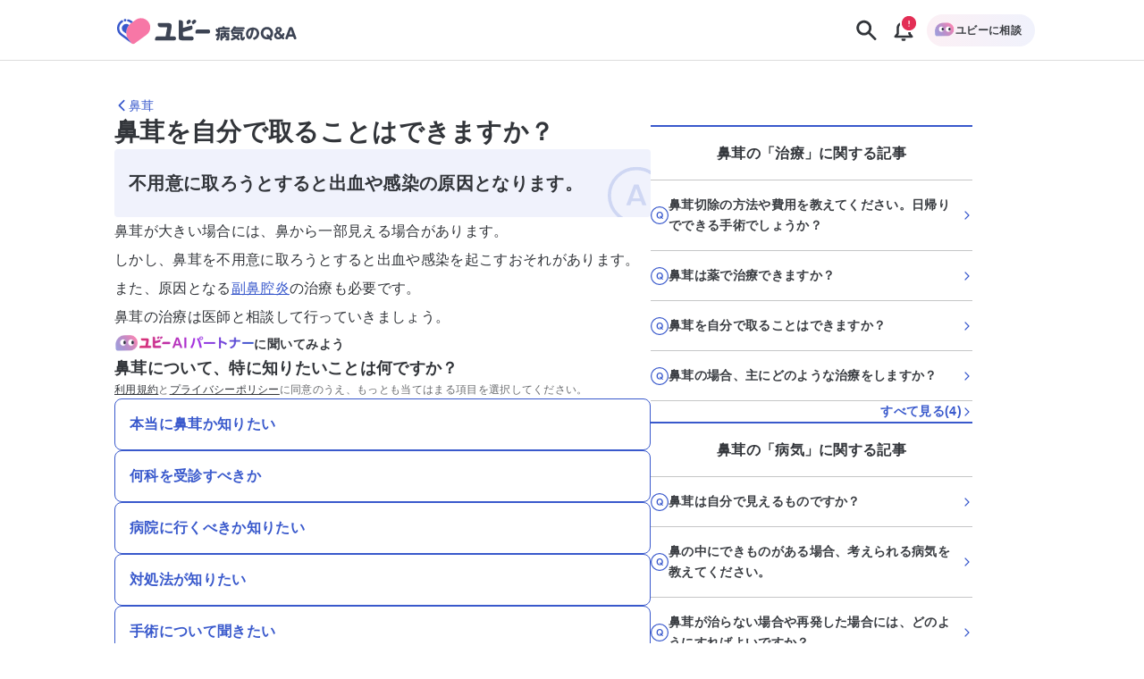

--- FILE ---
content_type: text/html; charset=utf-8
request_url: https://ubie.app/byoki_qa/clinical-questions/4f7o-c67jd
body_size: 32336
content:
<!DOCTYPE html><html lang="ja"><head><meta charSet="utf-8"/><meta name="twitter:card" content="summary_large_image"/><meta property="og:url" content="https://ubie.app/byoki_qa/clinical-questions/4f7o-c67jd"/><meta property="og:type" content="website"/><meta property="og:locale" content="ja_JP"/><meta property="og:site_name" content="ユビー病気のQ&amp;A - 病気の疑問や悩みに答えるQ&amp;Aサイト"/><link rel="canonical" href="https://ubie.app/byoki_qa/clinical-questions/4f7o-c67jd"/><meta name="viewport" content="width=device-width,initial-scale=1.0"/><meta name="application-name" content="ユビー病気のQ&amp;A"/><meta name="apple-mobile-web-app-capable" content="yes"/><meta name="apple-mobile-web-app-status-bar-style" content="default"/><meta name="apple-mobile-web-app-title" content="ユビー病気のQ&amp;A"/><meta name="format-detection" content="telephone=no"/><meta name="mobile-web-app-capable" content="yes"/><link rel="apple-touch-icon" sizes="180x180" href="https://ubie.app/assets/img/genpaku/apple-touch-icon.png"/><link rel="icon" type="image/png" sizes="32x32" href="https://ubie.app/assets/img/genpaku/favicon-32x32.png"/><link rel="icon" type="image/png" sizes="16x16" href="https://ubie.app/assets/img/genpaku/favicon-16x16.png"/><meta name="theme-color" content="#ffffff"/><title>鼻茸を自分で取ることはできますか？ ｜鼻茸 | 症状検索エンジン「ユビー」</title><meta name="robots" content="index,follow"/><meta name="googlebot" content="index,follow"/><meta name="description" content="鼻茸の「鼻茸を自分で取ることはできますか？」に関する現役医師の回答がご覧になれます。"/><meta property="og:title" content="鼻茸を自分で取ることはできますか？ ｜鼻茸"/><meta property="og:description" content="鼻茸の「鼻茸を自分で取ることはできますか？」に関する現役医師の回答がご覧になれます。"/><meta property="og:image" content="https://byokiqa-images.ubie.app/og_images/clinical_questions/4f7o-c67jd.png"/><meta property="og:image:alt" content="鼻茸を自分で取ることはできますか？ ｜鼻茸"/><meta property="og:image:width" content="1200"/><meta property="og:image:height" content="630"/><script type="application/ld+json">{"@context":"https://schema.org","@type":"MedicalWebPage","headline":"鼻茸を自分で取ることはできますか？ ｜鼻茸","description":"鼻茸の「鼻茸を自分で取ることはできますか？」に関する現役医師の回答がご覧になれます。","url":"https://ubie.app/byoki_qa/clinical-questions/4f7o-c67jd","keywords":[],"datePublished":"2023-11-27T10:42:12.597Z","dateModified":"2024-04-30T01:22:19.489Z","author":{"@type":"Person","affiliation":{"@type":"Organization","name":"真生会富山病院","url":"https://www.shinseikai.jp/department/jibika/"},"name":"阿河光治","image":{"@type":"ImageObject","caption":"https://images.microcms-assets.io/assets/51a27ab1712b47c78d947085b080b452/9d0ca33094d14c79b1950e333d716bf7/IMG_4888.JPG"},"description":"耳鼻咽喉科専門医の阿河光治と申します。大学卒業後15年間にわたり、耳鼻咽喉科・頭頸部外科の診療と研究に従事し、北陸地域の医療と学術に貢献してまいりました。現在も耳鼻咽喉科外来での臨床を継続しており、嗅覚障害を中心とした研究にも取り組んでおります。\n一方で、老年内科領域において、多病で複雑な高齢患者様の包括的マネジメントや、人生の最終段階における医療にも携わっています。\nこれまでの幅広い経験を基盤に、患者様にとってわかりやすく、かつ実践的な情報を発信してまいります。\n\n資格\n医学博士\n日本医師会認定 産業医\n日本耳鼻咽喉科頭頸部外科学会認定 耳鼻咽喉科専門医\n日本耳鼻咽喉科頭頸部外科学会認定 補聴器相談医\n日本耳鼻咽喉科頭頸部外科学会認定 騒音性難聴担当医\n厚生労働省認定 補聴器適合判定医\n日本めまい平衡医学会認定 めまい相談医\n難病指定医\nECFMG certificate\n\n経歴\n金沢大学医学部医学科卒業\n金沢大学附属病院\n金沢医科大学病院\n富山県立中央病院\n厚生連高岡病院\nノースカロライナ大学がんセンター"},"publisher":{"@context":"https://schema.org","@type":"Organization","name":"Ubie株式会社","url":"https://ubie.life/","logo":{"@type":"ImageObject","url":"https://ubie.app/_next/image?url=%2Fassets%2Fimg%2Fheader-logo.png&w=256&q=75"},"sameAs":["https://www.youtube.com/channel/UCfSdbMA-l-UFpHuGD79nOLg","https://x.com/ubie_app","https://x.com/UbieCorp_JP","https://www.facebook.com/ubie.inc"]},"about":{"@type":"MedicalCondition","name":"鼻茸"},"audience":{"@type":"Patient"},"reviewedBy":{"@type":"Person","affiliation":{"@type":"Organization","name":"真生会富山病院","url":"https://www.shinseikai.jp/department/jibika/"},"name":"阿河光治","image":{"@type":"ImageObject","caption":"https://images.microcms-assets.io/assets/51a27ab1712b47c78d947085b080b452/9d0ca33094d14c79b1950e333d716bf7/IMG_4888.JPG"},"description":"耳鼻咽喉科専門医の阿河光治と申します。大学卒業後15年間にわたり、耳鼻咽喉科・頭頸部外科の診療と研究に従事し、北陸地域の医療と学術に貢献してまいりました。現在も耳鼻咽喉科外来での臨床を継続しており、嗅覚障害を中心とした研究にも取り組んでおります。\n一方で、老年内科領域において、多病で複雑な高齢患者様の包括的マネジメントや、人生の最終段階における医療にも携わっています。\nこれまでの幅広い経験を基盤に、患者様にとってわかりやすく、かつ実践的な情報を発信してまいります。\n\n資格\n医学博士\n日本医師会認定 産業医\n日本耳鼻咽喉科頭頸部外科学会認定 耳鼻咽喉科専門医\n日本耳鼻咽喉科頭頸部外科学会認定 補聴器相談医\n日本耳鼻咽喉科頭頸部外科学会認定 騒音性難聴担当医\n厚生労働省認定 補聴器適合判定医\n日本めまい平衡医学会認定 めまい相談医\n難病指定医\nECFMG certificate\n\n経歴\n金沢大学医学部医学科卒業\n金沢大学附属病院\n金沢医科大学病院\n富山県立中央病院\n厚生連高岡病院\nノースカロライナ大学がんセンター"},"mainEntity":{"@type":"FAQPage","mainEntity":{"@type":"Question","name":"鼻茸を自分で取ることはできますか？","acceptedAnswer":{"@type":"Answer","text":"不用意に取ろうとすると出血や感染の原因となります。"}}}}</script><meta name="next-head-count" content="29"/><meta name="application-name" content="症状検索エンジン「ユビー」 by Ubie"/><meta name="apple-mobile-web-app-title" content="症状検索エンジン「ユビー」 by Ubie"/><meta name="theme-color" content="#FFFFFF"/><link rel="icon" href="/favicon.ico"/><link rel="apple-touch-icon" sizes="192x192" href="/assets/img/favicons/icon-192x192.png"/><link rel="manifest" href="/manifest.json"/><link rel="preload" as="style" href="https://fonts.ubie.app/UDShinGoPr6N/fonts.min.css?v20220126"/><style></style>
                      <link
                        rel="stylesheet"
                        href="https://fonts.ubie.app/UDShinGoPr6N/fonts.min.css?v20220126"
                        media="print"
                        onload="this.media = 'all';"
                      />
                      <style></style><link rel="preload" href="/_next/static/css/ef52ce7b653d92fa.css" as="style"/><link rel="stylesheet" href="/_next/static/css/ef52ce7b653d92fa.css" data-n-g=""/><link rel="preload" href="/_next/static/css/3554cf475dd075ba.css" as="style"/><link rel="stylesheet" href="/_next/static/css/3554cf475dd075ba.css" data-n-p=""/><link rel="preload" href="/_next/static/css/72fcfb451b3402b4.css" as="style"/><link rel="stylesheet" href="/_next/static/css/72fcfb451b3402b4.css" data-n-p=""/><link rel="preload" href="/_next/static/css/7720e4dd3c93e76f.css" as="style"/><link rel="stylesheet" href="/_next/static/css/7720e4dd3c93e76f.css" data-n-p=""/><link rel="preload" href="/_next/static/css/fcf96745a15a5133.css" as="style"/><link rel="stylesheet" href="/_next/static/css/fcf96745a15a5133.css" data-n-p=""/><noscript data-n-css=""></noscript><script defer="" nomodule="" src="/_next/static/chunks/polyfills-42372ed130431b0a.js"></script><script src="/_next/static/chunks/webpack-0f03c13ad59c1e12.js" defer=""></script><script src="/_next/static/chunks/framework-e13fbfbd1a014096.js" defer=""></script><script src="/_next/static/chunks/main-1a0df7c749764cf7.js" defer=""></script><script src="/_next/static/chunks/pages/_app-c5b0d54122273ad7.js" defer=""></script><script src="/_next/static/chunks/74bffcdc-8fb5fbe8a92ccbc4.js" defer=""></script><script src="/_next/static/chunks/64c6dac6-3bbcc5813929e44e.js" defer=""></script><script src="/_next/static/chunks/53786-e7c455deb6ce6ac2.js" defer=""></script><script src="/_next/static/chunks/83944-5e9e111bd524cfc8.js" defer=""></script><script src="/_next/static/chunks/84659-3f6fb829167fbf29.js" defer=""></script><script src="/_next/static/chunks/41847-aeca18258ede815b.js" defer=""></script><script src="/_next/static/chunks/12778-da6cdeb5f8973fd8.js" defer=""></script><script src="/_next/static/chunks/60899-5af696f630c09ec8.js" defer=""></script><script src="/_next/static/chunks/52096-d8d7bfc9aaf07e3b.js" defer=""></script><script src="/_next/static/chunks/38357-b38cbd97e08496c7.js" defer=""></script><script src="/_next/static/chunks/34083-1fa9f411445b7b47.js" defer=""></script><script src="/_next/static/chunks/78042-985af123917f4530.js" defer=""></script><script src="/_next/static/chunks/39170-74c62553c6faa69e.js" defer=""></script><script src="/_next/static/chunks/38957-e142a25d2e0a0ca3.js" defer=""></script><script src="/_next/static/chunks/60429-3db0663116659f8e.js" defer=""></script><script src="/_next/static/chunks/39994-fa09ef162276f5ea.js" defer=""></script><script src="/_next/static/chunks/15993-1de88d93e055bb85.js" defer=""></script><script src="/_next/static/chunks/69616-e7d1a8a886b11899.js" defer=""></script><script src="/_next/static/chunks/4917-7db8fb28778f9cfa.js" defer=""></script><script src="/_next/static/chunks/78896-4d52196e8e1b9007.js" defer=""></script><script src="/_next/static/chunks/19302-9cae13edc279893b.js" defer=""></script><script src="/_next/static/chunks/9336-d2e4413e54f7df94.js" defer=""></script><script src="/_next/static/chunks/36141-4c25aa0a5dbc42c8.js" defer=""></script><script src="/_next/static/chunks/46928-4bf287a6e3876132.js" defer=""></script><script src="/_next/static/chunks/pages/byoki_qa/clinical-questions/%5Bid%5D-39a50dbdb5c53115.js" defer=""></script><script src="/_next/static/BtRASTE3ALQJpvqUyJtdk/_buildManifest.js" defer=""></script><script src="/_next/static/BtRASTE3ALQJpvqUyJtdk/_ssgManifest.js" defer=""></script></head><body><div id="__next"><div class="GenpakuAppShell_container__0AktB"><div class="GenpakuAppHeader_stickyHeader__7qF7B"><header class="GenpakuAppHeader_headerContainer__swbOy"><a class="GenpakuAppHeader_headerLink___Xatk" href="/byoki_qa"><svg xmlns="http://www.w3.org/2000/svg" width="273" height="60" fill="none" viewBox="0 0 273 60" class="GenpakuAppHeader_logoIcon__6pE_p" role="img" aria-label="ユビー病気のQ&amp;A"><path fill="#3959CC" d="M22.482 13.882a1.845 1.845 0 00-1.835 1.836c0 1.023.847 1.835 1.835 1.835a1.845 1.845 0 001.836-1.835 1.823 1.823 0 00-1.836-1.836z"></path><path fill="#F777A6" d="M37.235 15.4L30.6 20.2c-7.059 5.153-8.647 15.035-3.494 22.13l3.812 5.258c1.13 1.588 3.353 1.906 4.906.777l16.588-12.036c5.788-4.2 7.059-12.282 2.859-18.07C51.106 12.47 43.024 11.2 37.235 15.4z"></path><path fill="#3959CC" d="M26.506 17.588a9.347 9.347 0 013.212 1.553l1.2.847 2.647-1.94-2.012-1.448a12.173 12.173 0 00-4.27-2.012c-.848-.211-1.695.283-1.907 1.094-.211.812.318 1.66 1.13 1.906zm4.412 30l-3.812-5.258c-.494-.706-.953-1.412-1.341-2.189l-7.412-5.364a9.498 9.498 0 01-3.882-6.318c-.389-2.541.211-5.118 1.729-7.2a9.725 9.725 0 012.788-2.577c.741-.458.953-1.411.53-2.152a1.592 1.592 0 00-2.153-.53 12.464 12.464 0 00-3.67 3.388c-2.013 2.753-2.824 6.141-2.295 9.53.53 3.388 2.365 6.353 5.118 8.364L31.27 47.977c-.142-.106-.247-.247-.353-.389z"></path><path fill="#3959CC" d="M28.13 22.459l-.53-.388a5.906 5.906 0 00-3.565-1.165 6.006 6.006 0 00-4.905 2.506c-.953 1.34-1.342 2.894-1.095 4.517.247 1.624 1.095 2.965 2.4 3.953l3.67 2.647c-.352-4.376 1.024-8.753 4.024-12.07z"></path><path fill="#3D4454" d="M110.965 15.47l-1.2.883a2.89 2.89 0 00-.636 4.059l.706.953c.212.282.6.353.883.14l3.035-2.187c1.059-.777 1.306-2.26.529-3.318-.776-1.059-2.259-1.27-3.317-.53zm27.564 13.236h-13.976a3.48 3.48 0 00-3.494 3.494v1.447c0 .424.353.776.776.776h16.694c.812 0 3.106 0 3.106-2.823 0-2.859-2.259-2.894-3.106-2.894zm-47.506 9.67h-5.54c-.071 0-.107-.035-.071-.105l2.258-12.6c.142-.883.142-1.8.142-1.836 0-2.682-1.66-4.094-4.341-4.094H69.175a.783.783 0 00-.776.777v1.447a3.54 3.54 0 003.53 3.529h8.223c.812 0 1.2.177 1.2 1.094 0 .177-1.906 10.73-2.082 11.718 0 .035-.036.07-.071.07H68.047c-.176 0-.388 0-.565.036-.53.07-1.058.247-1.517.635a3.526 3.526 0 00-1.447 2.859v1.447c0 .423.353.776.776.776h25.765a2.847 2.847 0 002.859-2.858c-.036-1.624-1.306-2.895-2.895-2.895zm27.353-22.906l-1.2.883a2.89 2.89 0 00-.635 4.059l.706.953c.212.282.6.353.882.14l3.036-2.187c1.058-.777 1.305-2.26.529-3.318-.776-1.059-2.259-1.27-3.318-.53z"></path><path fill="#3D4454" d="M115.765 38.412h-5.93c-6.211.035-6.176.035-6.176-3.106v-2.894c0-.036.035-.07.07-.07l10.659-2.895a3.476 3.476 0 002.471-4.2l-.353-1.377c-.106-.423-.53-.67-.918-.564l-3.282.847-.671.176-.353.106c-.035 0-.035 0-.07.036l-7.412 2.011c-.071 0-.106-.035-.106-.07v-7.024a3.668 3.668 0 00-3.67-3.67h-1.553a.799.799 0 00-.812.811v20.012c0 7.553-.988 7.553 12.318 7.553h5.823a2.832 2.832 0 002.824-2.824 2.847 2.847 0 00-2.859-2.858zm36.741-6c-.177.07-.494.211-.883.211-.741 0-.847-.352-1.199-1.27-.212-.6-.318-.741-.777-1.73-.071-.176-.212-.423-.212-.776 0-.777.812-1.306 1.483-1.306.705 0 .847.318 1.553 1.694v-.812c0-1.976.917-2.505 2.505-2.505h3.847v-.389c0-.635.212-1.164 1.589-1.164 1.059 0 1.694.176 1.694 1.164v.389h5.753c.423 0 1.447.035 1.447 1.235 0 .988-.318 1.447-1.447 1.447h-11.93c-.388 0-.564.212-.564.6v5.365c0 2.4-.565 5.929-1.589 7.94-.776 1.483-1.235 1.66-1.8 1.66-.67 0-1.8-.495-1.8-1.589 0-.388.106-.6.389-1.023 1.058-1.8 1.411-3.318 1.588-4.059-1.094.635-1.447.635-1.624.635-1.129 0-1.27-1.447-1.27-1.8 0-.917.459-1.094 1.517-1.482a19.36 19.36 0 001.695-.706c0-.07.035-.247.035-.282v-1.447zm13.2 8.011c-.424.671-1.13.671-1.2.671-.777 0-1.447-1.094-2.047-2.4-.565 1.235-1.588 2.718-2.541 2.718-.53 0-.847-.318-1.024-.53v1.941c0 1.2-.529 1.483-1.518 1.483-1.235 0-1.341-.953-1.341-1.483v-6.917c0-1.906.883-2.47 2.471-2.47h2.365c.035-.318.035-.495.035-1.13h-3.988c-1.2 0-1.483-.565-1.483-1.377 0-1.2 1.13-1.235 1.483-1.235h10.835c1.129 0 1.482.53 1.482 1.306 0 .918-.529 1.306-1.482 1.306h-4.13c0 .494-.035 1.059-.035 1.13h2.506c1.553 0 2.471.529 2.471 2.47v5.717c0 2.577-.636 2.577-3.494 2.577-1.095 0-2.012-.035-2.012-1.235 0-.6.212-1.2.988-1.236.141-.035.847 0 1.024 0 .352 0 .6-.035.6-.635v-.67h.035zm-6.812-1.164c1.129-1.377 1.447-1.765 1.8-3.46h-1.235c-.318 0-.53.177-.53.53v2.93h-.035zm4.835-3.46c.247.883.706 1.73 1.13 2.366.106.176.741.988.847 1.2v-3.036c0-.353-.177-.53-.53-.53h-1.447zm24.918-10.093c.388 0 1.482 0 1.482 1.306 0 .917-.423 1.376-1.482 1.376h-12.529a17.77 17.77 0 01-.53.847c.212-.07.283-.106.6-.106h11.294c1.13 0 1.236.812 1.236 1.2 0 .494-.106 1.236-1.236 1.236h-11.294c-1.27 0-1.235-.989-1.2-1.412-.459.635-1.059 1.482-1.8 2.153h11.753c.741 0 2.259 0 2.259 1.906 0 .282-.035.423-.106 1.73-.07.81-.07 1.34-.07 2.223 0 1.376.07 2.117.529 2.117.212 0 .247-.07.6-.67.176-.318.388-.67.988-.67.565 0 1.306.458 1.306 1.34 0 1.27-1.412 3.989-3.565 3.989-2.929 0-2.929-4.06-2.929-5.612 0-.494.071-2.612.071-3.07 0-.248 0-.742-.671-.742H172.8c-.529 0-1.482-.07-1.482-1.235 0-.141 0-.53.247-.847-.847-.389-1.13-1.165-1.13-1.624 0-.494.177-.741.636-1.2 1.447-1.517 2.294-2.965 2.823-3.882.812-1.412 1.094-1.8 1.977-1.8.741 0 1.835.353 1.835 1.2 0 .106-.035.176-.035.282h10.976v-.035zm-16.2 12.141c-.247-.212-.494-.53-.494-.918 0-.776.635-1.553 1.447-1.553.741 0 1.306.318 4.659 2.365.529-.388 1.235-.953 2.259-2.012.317-.317.564-.529 1.094-.529.812 0 1.659.635 1.659 1.447 0 .882-1.447 2.047-2.4 2.824 2.4 1.694 2.505 2.117 2.505 2.611 0 .918-.882 1.73-1.694 1.73-.564 0-.6-.036-2.682-1.87-.353-.319-.565-.46-.741-.6-2.612 1.729-5.153 2.717-5.894 2.717-.883 0-1.518-.883-1.518-1.73s.529-1.058.953-1.235c1.941-.741 2.682-1.059 3.741-1.659-.423-.212-2.682-1.412-2.894-1.588zm27.953.706c-.953 2.259-2.012 3.635-3.812 3.635-2.329 0-4.694-2.965-4.694-6.953 0-5.364 3.953-9.282 9.671-9.282 5.894 0 8.788 4.094 8.788 8.365 0 6.211-5.506 8.788-6.882 8.788-1.236 0-1.589-1.236-1.589-1.73 0-.811.424-1.058 1.765-1.764 3.035-1.589 3.318-4.06 3.318-5.365 0-.918-.071-4.412-4.2-5.259-.424 2.859-.918 6.106-2.365 9.565zm-3.706-7.624c-1.271 1.341-1.588 3.177-1.588 4.412 0 2.047.776 3.282 1.412 3.282.529 0 .988-1.27 1.235-1.94 1.094-3 1.518-5.93 1.765-7.483-1.095.388-1.765.67-2.824 1.73zm31.165 10.589c.388.494.6.67.6 1.129 0 .953-.988 1.482-1.765 1.482-.529 0-.776-.282-1.235-.847l-1.024-1.235c-.212.07-1.482.565-3.212.565-4.764 0-8.611-3.53-8.611-8.718 0-5.118 3.847-8.718 8.647-8.718 4.8 0 8.647 3.565 8.647 8.718 0 2.259-.777 4.73-2.859 6.6l.812 1.024zm-6.636-3.424c-.388-.459-.6-.741-.6-1.13 0-.67.742-1.446 1.695-1.446.564 0 .741.247 1.164.74l1.341 1.624c1.059-1.058 1.518-2.611 1.518-3.953 0-2.823-2.012-5.47-5.118-5.47-3.141 0-5.117 2.611-5.117 5.47 0 2.86 2.012 5.47 5.117 5.47.459 0 .742-.034.953-.07l-.953-1.235zm20.683-1.624c.494-.74.67-1.093 1.023-1.8.212-.423.459-.988 1.236-.988.776 0 1.8.565 1.8 1.447 0 .953-1.306 2.965-1.906 3.742l.953 1.094c.388.459.635.74.635 1.2 0 .706-.706 1.447-1.729 1.447-.565 0-.883-.212-1.236-.67l-.811-.954c-.389.283-2.365 1.624-4.836 1.624-3.564 0-5.823-2.541-5.823-5.4 0-2.294 1.482-3.67 3.388-4.765-.565-.706-1.447-1.8-1.447-3.388 0-2.294 1.835-3.883 4.518-3.883 2.753 0 4.411 1.871 4.411 3.883 0 2.223-1.658 3.176-3 3.988l2.824 3.424zm-5.541-1.835c-1.024.67-1.906 1.236-1.906 2.577 0 1.059.741 2.364 2.612 2.364.458 0 1.376-.035 2.717-.917l-3.423-4.024zm2.576-5.54c0-.742-.529-1.271-1.412-1.271-.776 0-1.482.423-1.482 1.235 0 .6.318.988 1.094 1.906 1.341-.741 1.8-1.024 1.8-1.87zm12.565 9.599l-.706 2.153c-.424 1.235-.6 1.765-1.8 1.765-.635 0-2.012-.283-2.012-1.412 0-.424.141-.741.388-1.447l4.447-12.035c.495-1.306.918-2.506 2.965-2.506 2.012 0 2.471 1.27 2.93 2.506l4.447 12.035c.247.67.388 1.059.388 1.447 0 1.059-1.271 1.412-2.047 1.412-1.165 0-1.341-.53-1.765-1.765L258 38.694h-6.494zm5.47-2.93l-2.223-6.67-2.224 6.67h4.447z"></path></svg></a><div class="GenpakuAppHeader_buttonContainer__cdHVG"><button type="button" class="GenpakuAppHeader_searchButton__qpq52 GenpakuAppHeader_headerButton__g_mQu"><svg xmlns="http://www.w3.org/2000/svg" width="1em" height="1em" fill="none" viewBox="0 0 24 24" class="GenpakuAppHeader_searchIcon__9gUjN"><path fill="currentColor" fill-rule="evenodd" d="M13.846 15.613a7.5 7.5 0 1 1 1.768-1.768l5.77 5.771a1.25 1.25 0 0 1-1.768 1.768zM14.5 9.5a5 5 0 1 1-10 0 5 5 0 0 1 10 0" clip-rule="evenodd"></path></svg></button><div class="GenpakuAppHeader_notificationGroup__WOI_F"><button type="button" class="GenpakuAppHeader_headerButton__g_mQu"><svg xmlns="http://www.w3.org/2000/svg" width="1em" height="1em" fill="none" viewBox="0 0 24 24" class="GenpakuAppHeader_notificationIcon__ga2xn"><path fill="currentColor" fill-rule="evenodd" d="M13.125 4.054c1.998.201 3.425.952 4.343 2.111 1.028 1.297 1.282 2.942 1.282 4.406v4.322l2.039 2.524c.246.304.28.706.087 1.04-.193.333-.58.543-1.001.543H4.125c-.422 0-.808-.21-1-.544a.91.91 0 0 1 .086-1.04l2.039-2.524v-4.32c0-1.465.254-3.11 1.282-4.407.918-1.159 2.345-1.91 4.343-2.11V3c0-.552.504-1 1.125-1s1.125.448 1.125 1zM8.372 7.317C7.744 8.109 7.5 9.25 7.5 10.57v4.643c0 .21-.074.413-.211.583L6.318 17h11.364l-.97-1.203a.93.93 0 0 1-.212-.583v-4.643c0-1.32-.244-2.462-.872-3.254C15.055 6.593 14.031 6 12 6s-3.055.593-3.628 1.317" clip-rule="evenodd"></path><path fill="currentColor" d="M14 20v1a1 1 0 0 1-1 1h-2a1 1 0 0 1-1-1v-1z"></path></svg></button></div><div class="GenpakuAppHeader_consultButtonWrapper__CQ_we"><button type="button" class="GenpakuAppHeader_consultButton___Ox9u"><img alt="ユビーAIパートナー" loading="lazy" width="24" height="24" decoding="async" data-nimg="1" style="color:transparent" srcSet="/_next/image?url=%2Fassets%2Fimg%2Fai-condition-check%2Fai-condition-check-character.png&amp;w=32&amp;q=75 1x, /_next/image?url=%2Fassets%2Fimg%2Fai-condition-check%2Fai-condition-check-character.png&amp;w=48&amp;q=75 2x" src="/_next/image?url=%2Fassets%2Fimg%2Fai-condition-check%2Fai-condition-check-character.png&amp;w=48&amp;q=75"/><span>ユビーに相談</span></button></div></div></header></div><main class="GenpakuAppShell_main__hxGDM"><div class="GenpakuClinicalQuestionDetailPageMainContent_wrapper__4qSaz"><div class="GenpakuClinicalQuestionDetailPageMainContent_container___aWFL"><nav class="GenpakuClinicalQuestionDetailPageMainContent_headerNavigation__goXq2" aria-label="Header Navigation"><a class="GenpakuClinicalQuestionDetailPageMainContent_headingLink__mtMBT" aria-label="鼻茸のページに戻る" href="/byoki_qa/diseases/nasalpolyps"><svg xmlns="http://www.w3.org/2000/svg" width="1em" height="1em" fill="none" viewBox="0 0 24 24" role="img" aria-hidden="true" class="Icon_icon__mdzl8" style="--icon-color:inherit;--size:1rem"><path fill="currentColor" fill-rule="evenodd" d="M7.116 12.884a1.25 1.25 0 0 1 0-1.768l8-8a1.25 1.25 0 0 1 1.768 1.768L9.768 12l7.116 7.116a1.25 1.25 0 0 1-1.768 1.768z" clip-rule="evenodd"></path></svg><span>鼻茸</span></a></nav><div class="GenpakuClinicalQuestionDetailPageMainContent_responsiveContainer__GDkDm"><div class="GenpakuClinicalQuestionDetailPageMainContent_mainContent__ZAkV_"><h1 class="GenpakuClinicalQuestionDetailPageMainContent_question__7TkaJ">鼻茸を自分で取ることはできますか？</h1><div class="GenpakuClinicalQuestionDetailPageMainContent_answerContainer__1fEIy"><h2 class="GenpakuClinicalQuestionDetailPageMainContent_answerText__DTz_S">不用意に取ろうとすると出血や感染の原因となります。</h2><div class="GenpakuClinicalQuestionDetailPageMainContent_answerIconContainer__vg1qq"><svg width="52" height="52" viewBox="0 0 52 52" fill="none" xmlns="http://www.w3.org/2000/svg" class="GenpakuClinicalQuestionDetailPageMainContent_answerIcon__YTE_3"><rect x="1.5" y="1.5" width="49" height="49" rx="24.5" stroke="currentColor" stroke-width="3"></rect><path d="M23.8949 16.088L16.7429 35H20.4629L21.8069 31.208H30.1349L31.4549 35H35.1989L28.0229 16.088H23.8949ZM29.1989 28.616H22.7189L25.9589 19.472L29.1989 28.616Z" fill="currentColor"></path></svg></div></div><section class="GenpakuClinicalQuestionDetailPageMainContent_explanationContainer__dd9eH"><div class="Stack_stack__ws7Vn" style="align-items:stretch;justify-content:flex-start;--gap:var(--size-spacing-sm);--padding-top:0;--padding-right:0;--padding-bottom:0;--padding-left:0;--margin-top:0;--margin-right:0;--margin-bottom:0;--margin-left:0;--width:auto;--min-width:auto;--max-width:none"><div class="GenpakuContentBodyForCQDetailPage_contentBodyForCQDetailPage__jJfCo"><p>鼻茸が大きい場合には、鼻から一部見える場合があります。<br>しかし、鼻茸を不用意に取ろうとすると出血や感染を起こすおそれがあります。また、原因となる<a href="https://ubie.app/byoki_qa/diseases/sinusitis" target="_blank" rel="noopener noreferrer">副鼻腔炎</a>の治療も必要です。<br>鼻茸の治療は医師と相談して行っていきましょう。</p></div></div></section><div class="Stack_stack__ws7Vn" style="align-items:stretch;justify-content:flex-start;--gap:var(--size-spacing-lg);--padding-top:0;--padding-right:0;--padding-bottom:0;--padding-left:0;--margin-top:0;--margin-right:0;--margin-bottom:0;--margin-left:0;--width:auto;--min-width:auto;--max-width:none"><div class="Stack_stack__ws7Vn" style="align-items:stretch;justify-content:flex-start;--gap:var(--size-spacing-lg);--padding-top:0;--padding-right:0;--padding-bottom:0;--padding-left:0;--margin-top:0;--margin-right:0;--margin-bottom:0;--margin-left:0;--width:auto;--min-width:auto;--max-width:none"><div class="Stack_stack__ws7Vn" style="align-items:flex-start;justify-content:flex-start;--gap:var(--size-spacing-sm);--padding-top:0;--padding-right:0;--padding-bottom:0;--padding-left:0;--margin-top:0;--margin-right:0;--margin-bottom:0;--margin-left:0;--width:100%;--min-width:auto;--max-width:none"><div class="GenpakuJobOptionButtons_aiPartnerLabel__SNd4M"><img alt="ユビーAIパートナー" loading="lazy" width="28" height="28" decoding="async" data-nimg="1" class="GenpakuJobOptionButtons_aiPartnerCharacter__2hrM1" style="color:transparent" srcSet="/_next/image?url=%2Fassets%2Fimg%2Fai-condition-check%2Fai-condition-check-character.png&amp;w=32&amp;q=100 1x, /_next/image?url=%2Fassets%2Fimg%2Fai-condition-check%2Fai-condition-check-character.png&amp;w=64&amp;q=100 2x" src="/_next/image?url=%2Fassets%2Fimg%2Fai-condition-check%2Fai-condition-check-character.png&amp;w=64&amp;q=100"/><img alt="ユビーAIパートナー" loading="lazy" width="366" height="40" decoding="async" data-nimg="1" class="GenpakuJobOptionButtons_aiPartnerLogo__K3i8X" style="color:transparent" srcSet="/_next/image?url=%2Fassets%2Fimg%2Fai-condition-check%2Fubie_ai_partner.png&amp;w=384&amp;q=100 1x, /_next/image?url=%2Fassets%2Fimg%2Fai-condition-check%2Fubie_ai_partner.png&amp;w=750&amp;q=100 2x" src="/_next/image?url=%2Fassets%2Fimg%2Fai-condition-check%2Fubie_ai_partner.png&amp;w=750&amp;q=100"/><span class="GenpakuJobOptionButtons_aiPartnerText__C6yGQ">に聞いてみよう</span></div><div class="Stack_stack__ws7Vn" style="align-items:flex-start;justify-content:flex-start;--gap:var(--size-spacing-sm);--padding-top:0;--padding-right:0;--padding-bottom:0;--padding-left:0;--margin-top:0;--margin-right:0;--margin-bottom:0;--margin-left:0;--width:100%;--min-width:auto;--max-width:none"><div class="Stack_stack__ws7Vn" style="align-items:baseline;justify-content:flex-start;--gap:var(--size-spacing-sm);--padding-top:0;--padding-right:0;--padding-bottom:0;--padding-left:0;--margin-top:0;--margin-right:0;--margin-bottom:0;--margin-left:0;--width:100%;--min-width:auto;--max-width:none"><p class="Text_text__84dTy Text_sm__mlbBP Text_heading__kp1uy Text_default__ckfdM Text_bold__jA7pG" style="--text-color:var(--color-text-main)">鼻茸について、特に知りたいことは何ですか？</p><p class="Text_text__84dTy Text_xs__4Kn_n Text_body__M9mxk Text_default__ckfdM" style="--text-color:var(--color-text-sub)"><a target="_blank" class="GenpakuCqConsultingIntroductionTermsAndPolicy_link__0eO02" href="/terms">利用規約</a>と<a target="_blank" class="GenpakuCqConsultingIntroductionTermsAndPolicy_link__0eO02" href="/policy">プライバシーポリシー</a>に同意のうえ、もっとも当てはまる項目を選択してください。</p></div><div class="GenpakuJobOptionButtons_actionButtonsContainer__9gbGt"><button type="button" class="GenpakuActionButton_buttonBase__JuuEh GenpakuActionButton_buttonPrimary__3_Uje gtm-genpaku-job-click"><span class="GenpakuActionButton_label__jy_oQ GenpakuActionButton_labelLeftAligned__wkl9_">本当に鼻茸か知りたい</span></button><button type="button" class="GenpakuActionButton_buttonBase__JuuEh GenpakuActionButton_buttonPrimary__3_Uje gtm-genpaku-job-click"><span class="GenpakuActionButton_label__jy_oQ GenpakuActionButton_labelLeftAligned__wkl9_">何科を受診すべきか</span></button><button type="button" class="GenpakuActionButton_buttonBase__JuuEh GenpakuActionButton_buttonPrimary__3_Uje gtm-genpaku-job-click"><span class="GenpakuActionButton_label__jy_oQ GenpakuActionButton_labelLeftAligned__wkl9_">病院に行くべきか知りたい</span></button><button type="button" class="GenpakuActionButton_buttonBase__JuuEh GenpakuActionButton_buttonPrimary__3_Uje gtm-genpaku-job-click"><span class="GenpakuActionButton_label__jy_oQ GenpakuActionButton_labelLeftAligned__wkl9_">対処法が知りたい</span></button><button type="button" class="GenpakuActionButton_buttonBase__JuuEh GenpakuActionButton_buttonPrimary__3_Uje gtm-genpaku-job-click"><span class="GenpakuActionButton_label__jy_oQ GenpakuActionButton_labelLeftAligned__wkl9_">手術について聞きたい</span></button><button type="button" class="GenpakuActionButton_buttonBase__JuuEh GenpakuActionButton_buttonPrimary__3_Uje gtm-genpaku-job-click"><span class="GenpakuActionButton_label__jy_oQ GenpakuActionButton_labelLeftAligned__wkl9_">症状が良くならない・悪化している</span></button><button type="button" class="GenpakuActionButton_buttonBase__JuuEh GenpakuActionButton_buttonPrimary__3_Uje gtm-genpaku-job-click"><span class="GenpakuActionButton_label__jy_oQ GenpakuActionButton_labelLeftAligned__wkl9_">医師の意見が聞きたい・相談してみたい</span></button></div></div></div><div class="Stack_stack__ws7Vn" style="align-items:stretch;justify-content:flex-start;--gap:var(--size-spacing-sm);--padding-top:0;--padding-right:0;--padding-bottom:0;--padding-left:0;--margin-top:0;--margin-right:0;--margin-bottom:0;--margin-left:0;--width:100%;--min-width:auto;--max-width:none"><div class="Stack_stack__ws7Vn" style="align-items:baseline;justify-content:flex-start;--gap:var(--size-spacing-xs);--padding-top:0;--padding-right:0;--padding-bottom:0;--padding-left:0;--margin-top:0;--margin-right:0;--margin-bottom:0;--margin-left:0;--width:auto;--min-width:auto;--max-width:none"><p class="Text_text__84dTy Text_sm__mlbBP Text_heading__kp1uy Text_default__ckfdM Text_bold__jA7pG" style="--text-color:var(--color-text-main)">鼻茸について、<!-- -->気になる症状はありますか？</p><p class="Text_text__84dTy Text_xs__4Kn_n Text_body__M9mxk Text_default__ckfdM" style="--text-color:var(--color-text-sub)">もっとも当てはまる項目を選択してください。</p></div><div class="GenpakuJobOptionButtons_actionButtonsContainer__9gbGt"><button type="button" class="GenpakuActionButton_buttonBase__JuuEh GenpakuActionButton_buttonPrimary__3_Uje gtm-genpaku-job-click"><span class="GenpakuActionButton_label__jy_oQ GenpakuActionButton_labelLeftAligned__wkl9_">黄色い鼻水が出ている</span></button><button type="button" class="GenpakuActionButton_buttonBase__JuuEh GenpakuActionButton_buttonPrimary__3_Uje gtm-genpaku-job-click"><span class="GenpakuActionButton_label__jy_oQ GenpakuActionButton_labelLeftAligned__wkl9_">鼻声である</span></button><button type="button" class="GenpakuActionButton_buttonBase__JuuEh GenpakuActionButton_buttonPrimary__3_Uje gtm-genpaku-job-click"><span class="GenpakuActionButton_label__jy_oQ GenpakuActionButton_labelLeftAligned__wkl9_">前屈すると顔面痛が出る</span></button><button type="button" class="GenpakuActionButton_buttonBase__JuuEh GenpakuActionButton_buttonPrimary__3_Uje gtm-genpaku-job-click"><span class="GenpakuActionButton_label__jy_oQ GenpakuActionButton_labelLeftAligned__wkl9_">目の下あたりが痛む</span></button><button type="button" class="GenpakuActionButton_buttonBase__JuuEh GenpakuActionButton_buttonPrimary__3_Uje gtm-genpaku-job-click"><span class="GenpakuActionButton_label__jy_oQ GenpakuActionButton_labelLeftAligned__wkl9_">他に気になる症状がある</span></button></div></div></div></div><section class="GenpakuClinicalQuestionDetailPageMainContent_videoContainer__VG323"><div class="GenpakuClinicalQuestionDetailPageMainContent_videoText__mtfFI"><span class="GenpakuSectionTitleLabel_label__GqQZG">この病気のQ&amp;Aの動画</span></div><div class="GenpakuClinicalQuestionDetailPageMainContent_video__7OApC"><div style="left: 0; width: 100%; height: 0; position: relative; padding-bottom: 56.25%;"><iframe src="https://www.youtube.com/embed/FnBAPv3i2do?rel=0" style="top: 0; left: 0; width: 100%; height: 100%; position: absolute; border: 0;" allowfullscreen scrolling="no" allow="accelerometer; clipboard-write; encrypted-media; gyroscope; picture-in-picture; web-share;"></iframe></div></div></section><aside class="GenpakuClinicalQuestionDetailPageMainContent_articlesNavigationMobile__RcshU"><div class="GenpakuClinicalQuestionArticlesNavigation_root__01ogP "><div class="Stack_stack__ws7Vn" style="align-items:stretch;justify-content:flex-start;--gap:var(--size-spacing-xl);--padding-top:0;--padding-right:0;--padding-bottom:0;--padding-left:0;--margin-top:0;--margin-right:0;--margin-bottom:0;--margin-left:0;--width:auto;--min-width:auto;--max-width:none"><nav aria-label="鼻茸の「治療」に関する記事"><div class="GenpakuClinicalQuestionRelatedQuestionSection_sectionTitle__Zk2Li"><p class="Text_text__84dTy Text_md__Gw8Tl Text_body__M9mxk Text_default__ckfdM Text_bold__jA7pG" style="--text-color:var(--color-text-main)">鼻茸<!-- -->の「<!-- -->治療<!-- -->」に関する記事</p></div><div class="Stack_stack__ws7Vn" style="align-items:stretch;justify-content:flex-start;--gap:var(--size-spacing-md);--padding-top:0;--padding-right:0;--padding-bottom:0;--padding-left:0;--margin-top:0;--margin-right:0;--margin-bottom:0;--margin-left:0;--width:auto;--min-width:auto;--max-width:none"><div class="Stack_stack__ws7Vn" style="align-items:stretch;justify-content:flex-start;--gap:0;--padding-top:0;--padding-right:0;--padding-bottom:0;--padding-left:0;--margin-top:0;--margin-right:0;--margin-bottom:0;--margin-left:0;--width:auto;--min-width:auto;--max-width:none"><a class="GenpakuClinicalQuestionRelatedQuestionSection_articleItem__qYjsM" href="/byoki_qa/clinical-questions/wz0s-gy54"><svg width="52" height="52" viewBox="0 0 52 52" fill="none" xmlns="http://www.w3.org/2000/svg" class="GenpakuClinicalQuestionRelatedQuestionSection_qIcon__b2Gc_"><rect x="1.5" y="1.5" width="49" height="49" rx="24.5" stroke="#3959CC" stroke-width="3"></rect><path d="M33.6026 32.432C35.5226 30.104 35.9306 27.416 35.9306 25.544C35.9306 19.664 32.0666 15.56 26.4986 15.56C20.9546 15.56 17.0666 19.664 17.0666 25.544C17.0666 31.448 20.9546 35.528 26.4986 35.528C28.3466 35.528 30.0266 35.048 31.6106 34.112L34.6106 36.848L36.4586 35.024L33.6026 32.432ZM27.9386 27.248L26.1146 29.072L29.1626 31.856C28.8506 32.024 27.9866 32.48 26.4986 32.48C23.8586 32.48 20.7626 30.776 20.7626 25.544C20.7626 20.144 24.0266 18.608 26.4986 18.608C29.0666 18.608 32.2586 20.216 32.2586 25.544C32.2586 28.28 31.5146 29.456 31.0826 30.128L27.9386 27.248Z" fill="#3959CC"></path></svg><span class="GenpakuClinicalQuestionRelatedQuestionSection_questionText__f_lk2">鼻茸切除の方法や費用を教えてください。日帰りでできる手術でしょうか？</span><svg xmlns="http://www.w3.org/2000/svg" width="1em" height="1em" fill="none" viewBox="0 0 24 24" class="GenpakuClinicalQuestionRelatedQuestionSection_arrowIcon__ObeuB"><path fill="currentColor" fill-rule="evenodd" d="M16.884 12.884a1.25 1.25 0 0 0 0-1.768l-8-8a1.25 1.25 0 1 0-1.768 1.768L14.232 12l-7.116 7.116a1.25 1.25 0 0 0 1.768 1.768z" clip-rule="evenodd"></path></svg></a><a class="GenpakuClinicalQuestionRelatedQuestionSection_articleItem__qYjsM" href="/byoki_qa/clinical-questions/8ob8djexstot"><svg width="52" height="52" viewBox="0 0 52 52" fill="none" xmlns="http://www.w3.org/2000/svg" class="GenpakuClinicalQuestionRelatedQuestionSection_qIcon__b2Gc_"><rect x="1.5" y="1.5" width="49" height="49" rx="24.5" stroke="#3959CC" stroke-width="3"></rect><path d="M33.6026 32.432C35.5226 30.104 35.9306 27.416 35.9306 25.544C35.9306 19.664 32.0666 15.56 26.4986 15.56C20.9546 15.56 17.0666 19.664 17.0666 25.544C17.0666 31.448 20.9546 35.528 26.4986 35.528C28.3466 35.528 30.0266 35.048 31.6106 34.112L34.6106 36.848L36.4586 35.024L33.6026 32.432ZM27.9386 27.248L26.1146 29.072L29.1626 31.856C28.8506 32.024 27.9866 32.48 26.4986 32.48C23.8586 32.48 20.7626 30.776 20.7626 25.544C20.7626 20.144 24.0266 18.608 26.4986 18.608C29.0666 18.608 32.2586 20.216 32.2586 25.544C32.2586 28.28 31.5146 29.456 31.0826 30.128L27.9386 27.248Z" fill="#3959CC"></path></svg><span class="GenpakuClinicalQuestionRelatedQuestionSection_questionText__f_lk2">鼻茸は薬で治療できますか？</span><svg xmlns="http://www.w3.org/2000/svg" width="1em" height="1em" fill="none" viewBox="0 0 24 24" class="GenpakuClinicalQuestionRelatedQuestionSection_arrowIcon__ObeuB"><path fill="currentColor" fill-rule="evenodd" d="M16.884 12.884a1.25 1.25 0 0 0 0-1.768l-8-8a1.25 1.25 0 1 0-1.768 1.768L14.232 12l-7.116 7.116a1.25 1.25 0 0 0 1.768 1.768z" clip-rule="evenodd"></path></svg></a><a class="GenpakuClinicalQuestionRelatedQuestionSection_articleItem__qYjsM" href="/byoki_qa/clinical-questions/4f7o-c67jd"><svg width="52" height="52" viewBox="0 0 52 52" fill="none" xmlns="http://www.w3.org/2000/svg" class="GenpakuClinicalQuestionRelatedQuestionSection_qIcon__b2Gc_"><rect x="1.5" y="1.5" width="49" height="49" rx="24.5" stroke="#3959CC" stroke-width="3"></rect><path d="M33.6026 32.432C35.5226 30.104 35.9306 27.416 35.9306 25.544C35.9306 19.664 32.0666 15.56 26.4986 15.56C20.9546 15.56 17.0666 19.664 17.0666 25.544C17.0666 31.448 20.9546 35.528 26.4986 35.528C28.3466 35.528 30.0266 35.048 31.6106 34.112L34.6106 36.848L36.4586 35.024L33.6026 32.432ZM27.9386 27.248L26.1146 29.072L29.1626 31.856C28.8506 32.024 27.9866 32.48 26.4986 32.48C23.8586 32.48 20.7626 30.776 20.7626 25.544C20.7626 20.144 24.0266 18.608 26.4986 18.608C29.0666 18.608 32.2586 20.216 32.2586 25.544C32.2586 28.28 31.5146 29.456 31.0826 30.128L27.9386 27.248Z" fill="#3959CC"></path></svg><span class="GenpakuClinicalQuestionRelatedQuestionSection_questionText__f_lk2">鼻茸を自分で取ることはできますか？</span><svg xmlns="http://www.w3.org/2000/svg" width="1em" height="1em" fill="none" viewBox="0 0 24 24" class="GenpakuClinicalQuestionRelatedQuestionSection_arrowIcon__ObeuB"><path fill="currentColor" fill-rule="evenodd" d="M16.884 12.884a1.25 1.25 0 0 0 0-1.768l-8-8a1.25 1.25 0 1 0-1.768 1.768L14.232 12l-7.116 7.116a1.25 1.25 0 0 0 1.768 1.768z" clip-rule="evenodd"></path></svg></a><a class="GenpakuClinicalQuestionRelatedQuestionSection_articleItem__qYjsM" href="/byoki_qa/clinical-questions/opj4dp6uzz9g"><svg width="52" height="52" viewBox="0 0 52 52" fill="none" xmlns="http://www.w3.org/2000/svg" class="GenpakuClinicalQuestionRelatedQuestionSection_qIcon__b2Gc_"><rect x="1.5" y="1.5" width="49" height="49" rx="24.5" stroke="#3959CC" stroke-width="3"></rect><path d="M33.6026 32.432C35.5226 30.104 35.9306 27.416 35.9306 25.544C35.9306 19.664 32.0666 15.56 26.4986 15.56C20.9546 15.56 17.0666 19.664 17.0666 25.544C17.0666 31.448 20.9546 35.528 26.4986 35.528C28.3466 35.528 30.0266 35.048 31.6106 34.112L34.6106 36.848L36.4586 35.024L33.6026 32.432ZM27.9386 27.248L26.1146 29.072L29.1626 31.856C28.8506 32.024 27.9866 32.48 26.4986 32.48C23.8586 32.48 20.7626 30.776 20.7626 25.544C20.7626 20.144 24.0266 18.608 26.4986 18.608C29.0666 18.608 32.2586 20.216 32.2586 25.544C32.2586 28.28 31.5146 29.456 31.0826 30.128L27.9386 27.248Z" fill="#3959CC"></path></svg><span class="GenpakuClinicalQuestionRelatedQuestionSection_questionText__f_lk2">鼻茸の場合、主にどのような治療をしますか？</span><svg xmlns="http://www.w3.org/2000/svg" width="1em" height="1em" fill="none" viewBox="0 0 24 24" class="GenpakuClinicalQuestionRelatedQuestionSection_arrowIcon__ObeuB"><path fill="currentColor" fill-rule="evenodd" d="M16.884 12.884a1.25 1.25 0 0 0 0-1.768l-8-8a1.25 1.25 0 1 0-1.768 1.768L14.232 12l-7.116 7.116a1.25 1.25 0 0 0 1.768 1.768z" clip-rule="evenodd"></path></svg></a></div><div class="Stack_stack__ws7Vn" style="align-items:flex-end;justify-content:flex-start;--gap:0;--padding-top:0;--padding-right:0;--padding-bottom:0;--padding-left:0;--margin-top:0;--margin-right:0;--margin-bottom:0;--margin-left:0;--width:auto;--min-width:auto;--max-width:none"><a class="GenpakuClinicalQuestionRelatedQuestionSection_moreLink__ZTn5E" href="/byoki_qa/diseases/nasalpolyps#%E6%B2%BB%E7%99%82%E3%81%AB%E3%81%A4%E3%81%84%E3%81%A6"><p class="Text_text__84dTy Text_sm__mlbBP Text_body__M9mxk Text_default__ckfdM Text_bold__jA7pG" style="--text-color:var(--color-text-link)">すべて見る(<!-- -->4<!-- -->)</p><svg xmlns="http://www.w3.org/2000/svg" width="1em" height="1em" fill="none" viewBox="0 0 24 24" class="GenpakuClinicalQuestionRelatedQuestionSection_arrowIcon__ObeuB"><path fill="currentColor" fill-rule="evenodd" d="M16.884 12.884a1.25 1.25 0 0 0 0-1.768l-8-8a1.25 1.25 0 1 0-1.768 1.768L14.232 12l-7.116 7.116a1.25 1.25 0 0 0 1.768 1.768z" clip-rule="evenodd"></path></svg></a></div></div></nav><nav aria-label="鼻茸の「病気」に関する記事"><div class="GenpakuClinicalQuestionRelatedQuestionSection_sectionTitle__Zk2Li"><p class="Text_text__84dTy Text_md__Gw8Tl Text_body__M9mxk Text_default__ckfdM Text_bold__jA7pG" style="--text-color:var(--color-text-main)">鼻茸<!-- -->の「<!-- -->病気<!-- -->」に関する記事</p></div><div class="Stack_stack__ws7Vn" style="align-items:stretch;justify-content:flex-start;--gap:var(--size-spacing-md);--padding-top:0;--padding-right:0;--padding-bottom:0;--padding-left:0;--margin-top:0;--margin-right:0;--margin-bottom:0;--margin-left:0;--width:auto;--min-width:auto;--max-width:none"><div class="Stack_stack__ws7Vn" style="align-items:stretch;justify-content:flex-start;--gap:0;--padding-top:0;--padding-right:0;--padding-bottom:0;--padding-left:0;--margin-top:0;--margin-right:0;--margin-bottom:0;--margin-left:0;--width:auto;--min-width:auto;--max-width:none"><a class="GenpakuClinicalQuestionRelatedQuestionSection_articleItem__qYjsM" href="/byoki_qa/clinical-questions/k6p4bbba5i"><svg width="52" height="52" viewBox="0 0 52 52" fill="none" xmlns="http://www.w3.org/2000/svg" class="GenpakuClinicalQuestionRelatedQuestionSection_qIcon__b2Gc_"><rect x="1.5" y="1.5" width="49" height="49" rx="24.5" stroke="#3959CC" stroke-width="3"></rect><path d="M33.6026 32.432C35.5226 30.104 35.9306 27.416 35.9306 25.544C35.9306 19.664 32.0666 15.56 26.4986 15.56C20.9546 15.56 17.0666 19.664 17.0666 25.544C17.0666 31.448 20.9546 35.528 26.4986 35.528C28.3466 35.528 30.0266 35.048 31.6106 34.112L34.6106 36.848L36.4586 35.024L33.6026 32.432ZM27.9386 27.248L26.1146 29.072L29.1626 31.856C28.8506 32.024 27.9866 32.48 26.4986 32.48C23.8586 32.48 20.7626 30.776 20.7626 25.544C20.7626 20.144 24.0266 18.608 26.4986 18.608C29.0666 18.608 32.2586 20.216 32.2586 25.544C32.2586 28.28 31.5146 29.456 31.0826 30.128L27.9386 27.248Z" fill="#3959CC"></path></svg><span class="GenpakuClinicalQuestionRelatedQuestionSection_questionText__f_lk2">鼻茸は自分で見えるものですか？</span><svg xmlns="http://www.w3.org/2000/svg" width="1em" height="1em" fill="none" viewBox="0 0 24 24" class="GenpakuClinicalQuestionRelatedQuestionSection_arrowIcon__ObeuB"><path fill="currentColor" fill-rule="evenodd" d="M16.884 12.884a1.25 1.25 0 0 0 0-1.768l-8-8a1.25 1.25 0 1 0-1.768 1.768L14.232 12l-7.116 7.116a1.25 1.25 0 0 0 1.768 1.768z" clip-rule="evenodd"></path></svg></a><a class="GenpakuClinicalQuestionRelatedQuestionSection_articleItem__qYjsM" href="/byoki_qa/clinical-questions/9df6dojj--1"><svg width="52" height="52" viewBox="0 0 52 52" fill="none" xmlns="http://www.w3.org/2000/svg" class="GenpakuClinicalQuestionRelatedQuestionSection_qIcon__b2Gc_"><rect x="1.5" y="1.5" width="49" height="49" rx="24.5" stroke="#3959CC" stroke-width="3"></rect><path d="M33.6026 32.432C35.5226 30.104 35.9306 27.416 35.9306 25.544C35.9306 19.664 32.0666 15.56 26.4986 15.56C20.9546 15.56 17.0666 19.664 17.0666 25.544C17.0666 31.448 20.9546 35.528 26.4986 35.528C28.3466 35.528 30.0266 35.048 31.6106 34.112L34.6106 36.848L36.4586 35.024L33.6026 32.432ZM27.9386 27.248L26.1146 29.072L29.1626 31.856C28.8506 32.024 27.9866 32.48 26.4986 32.48C23.8586 32.48 20.7626 30.776 20.7626 25.544C20.7626 20.144 24.0266 18.608 26.4986 18.608C29.0666 18.608 32.2586 20.216 32.2586 25.544C32.2586 28.28 31.5146 29.456 31.0826 30.128L27.9386 27.248Z" fill="#3959CC"></path></svg><span class="GenpakuClinicalQuestionRelatedQuestionSection_questionText__f_lk2">鼻の中にできものがある場合、考えられる病気を教えてください。</span><svg xmlns="http://www.w3.org/2000/svg" width="1em" height="1em" fill="none" viewBox="0 0 24 24" class="GenpakuClinicalQuestionRelatedQuestionSection_arrowIcon__ObeuB"><path fill="currentColor" fill-rule="evenodd" d="M16.884 12.884a1.25 1.25 0 0 0 0-1.768l-8-8a1.25 1.25 0 1 0-1.768 1.768L14.232 12l-7.116 7.116a1.25 1.25 0 0 0 1.768 1.768z" clip-rule="evenodd"></path></svg></a><a class="GenpakuClinicalQuestionRelatedQuestionSection_articleItem__qYjsM" href="/byoki_qa/clinical-questions/gt_o0vvj1e2d"><svg width="52" height="52" viewBox="0 0 52 52" fill="none" xmlns="http://www.w3.org/2000/svg" class="GenpakuClinicalQuestionRelatedQuestionSection_qIcon__b2Gc_"><rect x="1.5" y="1.5" width="49" height="49" rx="24.5" stroke="#3959CC" stroke-width="3"></rect><path d="M33.6026 32.432C35.5226 30.104 35.9306 27.416 35.9306 25.544C35.9306 19.664 32.0666 15.56 26.4986 15.56C20.9546 15.56 17.0666 19.664 17.0666 25.544C17.0666 31.448 20.9546 35.528 26.4986 35.528C28.3466 35.528 30.0266 35.048 31.6106 34.112L34.6106 36.848L36.4586 35.024L33.6026 32.432ZM27.9386 27.248L26.1146 29.072L29.1626 31.856C28.8506 32.024 27.9866 32.48 26.4986 32.48C23.8586 32.48 20.7626 30.776 20.7626 25.544C20.7626 20.144 24.0266 18.608 26.4986 18.608C29.0666 18.608 32.2586 20.216 32.2586 25.544C32.2586 28.28 31.5146 29.456 31.0826 30.128L27.9386 27.248Z" fill="#3959CC"></path></svg><span class="GenpakuClinicalQuestionRelatedQuestionSection_questionText__f_lk2">鼻茸が治らない場合や再発した場合には、どのようにすればよいですか？</span><svg xmlns="http://www.w3.org/2000/svg" width="1em" height="1em" fill="none" viewBox="0 0 24 24" class="GenpakuClinicalQuestionRelatedQuestionSection_arrowIcon__ObeuB"><path fill="currentColor" fill-rule="evenodd" d="M16.884 12.884a1.25 1.25 0 0 0 0-1.768l-8-8a1.25 1.25 0 1 0-1.768 1.768L14.232 12l-7.116 7.116a1.25 1.25 0 0 0 1.768 1.768z" clip-rule="evenodd"></path></svg></a><a class="GenpakuClinicalQuestionRelatedQuestionSection_articleItem__qYjsM" href="/byoki_qa/clinical-questions/zb9688m5pg0"><svg width="52" height="52" viewBox="0 0 52 52" fill="none" xmlns="http://www.w3.org/2000/svg" class="GenpakuClinicalQuestionRelatedQuestionSection_qIcon__b2Gc_"><rect x="1.5" y="1.5" width="49" height="49" rx="24.5" stroke="#3959CC" stroke-width="3"></rect><path d="M33.6026 32.432C35.5226 30.104 35.9306 27.416 35.9306 25.544C35.9306 19.664 32.0666 15.56 26.4986 15.56C20.9546 15.56 17.0666 19.664 17.0666 25.544C17.0666 31.448 20.9546 35.528 26.4986 35.528C28.3466 35.528 30.0266 35.048 31.6106 34.112L34.6106 36.848L36.4586 35.024L33.6026 32.432ZM27.9386 27.248L26.1146 29.072L29.1626 31.856C28.8506 32.024 27.9866 32.48 26.4986 32.48C23.8586 32.48 20.7626 30.776 20.7626 25.544C20.7626 20.144 24.0266 18.608 26.4986 18.608C29.0666 18.608 32.2586 20.216 32.2586 25.544C32.2586 28.28 31.5146 29.456 31.0826 30.128L27.9386 27.248Z" fill="#3959CC"></path></svg><span class="GenpakuClinicalQuestionRelatedQuestionSection_questionText__f_lk2">鼻ポリープ（鼻茸）は悪性の病気ですか？</span><svg xmlns="http://www.w3.org/2000/svg" width="1em" height="1em" fill="none" viewBox="0 0 24 24" class="GenpakuClinicalQuestionRelatedQuestionSection_arrowIcon__ObeuB"><path fill="currentColor" fill-rule="evenodd" d="M16.884 12.884a1.25 1.25 0 0 0 0-1.768l-8-8a1.25 1.25 0 1 0-1.768 1.768L14.232 12l-7.116 7.116a1.25 1.25 0 0 0 1.768 1.768z" clip-rule="evenodd"></path></svg></a><a class="GenpakuClinicalQuestionRelatedQuestionSection_articleItem__qYjsM" href="/byoki_qa/clinical-questions/naedex8adox"><svg width="52" height="52" viewBox="0 0 52 52" fill="none" xmlns="http://www.w3.org/2000/svg" class="GenpakuClinicalQuestionRelatedQuestionSection_qIcon__b2Gc_"><rect x="1.5" y="1.5" width="49" height="49" rx="24.5" stroke="#3959CC" stroke-width="3"></rect><path d="M33.6026 32.432C35.5226 30.104 35.9306 27.416 35.9306 25.544C35.9306 19.664 32.0666 15.56 26.4986 15.56C20.9546 15.56 17.0666 19.664 17.0666 25.544C17.0666 31.448 20.9546 35.528 26.4986 35.528C28.3466 35.528 30.0266 35.048 31.6106 34.112L34.6106 36.848L36.4586 35.024L33.6026 32.432ZM27.9386 27.248L26.1146 29.072L29.1626 31.856C28.8506 32.024 27.9866 32.48 26.4986 32.48C23.8586 32.48 20.7626 30.776 20.7626 25.544C20.7626 20.144 24.0266 18.608 26.4986 18.608C29.0666 18.608 32.2586 20.216 32.2586 25.544C32.2586 28.28 31.5146 29.456 31.0826 30.128L27.9386 27.248Z" fill="#3959CC"></path></svg><span class="GenpakuClinicalQuestionRelatedQuestionSection_questionText__f_lk2">巨大になった鼻茸はどのようにして取れますか？</span><svg xmlns="http://www.w3.org/2000/svg" width="1em" height="1em" fill="none" viewBox="0 0 24 24" class="GenpakuClinicalQuestionRelatedQuestionSection_arrowIcon__ObeuB"><path fill="currentColor" fill-rule="evenodd" d="M16.884 12.884a1.25 1.25 0 0 0 0-1.768l-8-8a1.25 1.25 0 1 0-1.768 1.768L14.232 12l-7.116 7.116a1.25 1.25 0 0 0 1.768 1.768z" clip-rule="evenodd"></path></svg></a></div><div class="Stack_stack__ws7Vn" style="align-items:flex-end;justify-content:flex-start;--gap:0;--padding-top:0;--padding-right:0;--padding-bottom:0;--padding-left:0;--margin-top:0;--margin-right:0;--margin-bottom:0;--margin-left:0;--width:auto;--min-width:auto;--max-width:none"><a class="GenpakuClinicalQuestionRelatedQuestionSection_moreLink__ZTn5E" href="/byoki_qa/diseases/nasalpolyps#%E7%97%85%E6%B0%97%E3%81%AB%E3%81%A4%E3%81%84%E3%81%A6"><p class="Text_text__84dTy Text_sm__mlbBP Text_body__M9mxk Text_default__ckfdM Text_bold__jA7pG" style="--text-color:var(--color-text-link)">すべて見る(<!-- -->12<!-- -->)</p><svg xmlns="http://www.w3.org/2000/svg" width="1em" height="1em" fill="none" viewBox="0 0 24 24" class="GenpakuClinicalQuestionRelatedQuestionSection_arrowIcon__ObeuB"><path fill="currentColor" fill-rule="evenodd" d="M16.884 12.884a1.25 1.25 0 0 0 0-1.768l-8-8a1.25 1.25 0 1 0-1.768 1.768L14.232 12l-7.116 7.116a1.25 1.25 0 0 0 1.768 1.768z" clip-rule="evenodd"></path></svg></a></div></div></nav><nav aria-label="鼻茸の「症状」に関する記事"><div class="GenpakuClinicalQuestionRelatedQuestionSection_sectionTitle__Zk2Li"><p class="Text_text__84dTy Text_md__Gw8Tl Text_body__M9mxk Text_default__ckfdM Text_bold__jA7pG" style="--text-color:var(--color-text-main)">鼻茸<!-- -->の「<!-- -->症状<!-- -->」に関する記事</p></div><div class="Stack_stack__ws7Vn" style="align-items:stretch;justify-content:flex-start;--gap:var(--size-spacing-md);--padding-top:0;--padding-right:0;--padding-bottom:0;--padding-left:0;--margin-top:0;--margin-right:0;--margin-bottom:0;--margin-left:0;--width:auto;--min-width:auto;--max-width:none"><div class="Stack_stack__ws7Vn" style="align-items:stretch;justify-content:flex-start;--gap:0;--padding-top:0;--padding-right:0;--padding-bottom:0;--padding-left:0;--margin-top:0;--margin-right:0;--margin-bottom:0;--margin-left:0;--width:auto;--min-width:auto;--max-width:none"><a class="GenpakuClinicalQuestionRelatedQuestionSection_articleItem__qYjsM" href="/byoki_qa/clinical-questions/anpiiij3i1j4"><svg width="52" height="52" viewBox="0 0 52 52" fill="none" xmlns="http://www.w3.org/2000/svg" class="GenpakuClinicalQuestionRelatedQuestionSection_qIcon__b2Gc_"><rect x="1.5" y="1.5" width="49" height="49" rx="24.5" stroke="#3959CC" stroke-width="3"></rect><path d="M33.6026 32.432C35.5226 30.104 35.9306 27.416 35.9306 25.544C35.9306 19.664 32.0666 15.56 26.4986 15.56C20.9546 15.56 17.0666 19.664 17.0666 25.544C17.0666 31.448 20.9546 35.528 26.4986 35.528C28.3466 35.528 30.0266 35.048 31.6106 34.112L34.6106 36.848L36.4586 35.024L33.6026 32.432ZM27.9386 27.248L26.1146 29.072L29.1626 31.856C28.8506 32.024 27.9866 32.48 26.4986 32.48C23.8586 32.48 20.7626 30.776 20.7626 25.544C20.7626 20.144 24.0266 18.608 26.4986 18.608C29.0666 18.608 32.2586 20.216 32.2586 25.544C32.2586 28.28 31.5146 29.456 31.0826 30.128L27.9386 27.248Z" fill="#3959CC"></path></svg><span class="GenpakuClinicalQuestionRelatedQuestionSection_questionText__f_lk2">鼻の中が腫れて膨らんでいるのですが、鼻茸の可能性はありますか？</span><svg xmlns="http://www.w3.org/2000/svg" width="1em" height="1em" fill="none" viewBox="0 0 24 24" class="GenpakuClinicalQuestionRelatedQuestionSection_arrowIcon__ObeuB"><path fill="currentColor" fill-rule="evenodd" d="M16.884 12.884a1.25 1.25 0 0 0 0-1.768l-8-8a1.25 1.25 0 1 0-1.768 1.768L14.232 12l-7.116 7.116a1.25 1.25 0 0 0 1.768 1.768z" clip-rule="evenodd"></path></svg></a><a class="GenpakuClinicalQuestionRelatedQuestionSection_articleItem__qYjsM" href="/byoki_qa/clinical-questions/mg15i97lwt"><svg width="52" height="52" viewBox="0 0 52 52" fill="none" xmlns="http://www.w3.org/2000/svg" class="GenpakuClinicalQuestionRelatedQuestionSection_qIcon__b2Gc_"><rect x="1.5" y="1.5" width="49" height="49" rx="24.5" stroke="#3959CC" stroke-width="3"></rect><path d="M33.6026 32.432C35.5226 30.104 35.9306 27.416 35.9306 25.544C35.9306 19.664 32.0666 15.56 26.4986 15.56C20.9546 15.56 17.0666 19.664 17.0666 25.544C17.0666 31.448 20.9546 35.528 26.4986 35.528C28.3466 35.528 30.0266 35.048 31.6106 34.112L34.6106 36.848L36.4586 35.024L33.6026 32.432ZM27.9386 27.248L26.1146 29.072L29.1626 31.856C28.8506 32.024 27.9866 32.48 26.4986 32.48C23.8586 32.48 20.7626 30.776 20.7626 25.544C20.7626 20.144 24.0266 18.608 26.4986 18.608C29.0666 18.608 32.2586 20.216 32.2586 25.544C32.2586 28.28 31.5146 29.456 31.0826 30.128L27.9386 27.248Z" fill="#3959CC"></path></svg><span class="GenpakuClinicalQuestionRelatedQuestionSection_questionText__f_lk2">鼻茸のセルフチェックはできますか？</span><svg xmlns="http://www.w3.org/2000/svg" width="1em" height="1em" fill="none" viewBox="0 0 24 24" class="GenpakuClinicalQuestionRelatedQuestionSection_arrowIcon__ObeuB"><path fill="currentColor" fill-rule="evenodd" d="M16.884 12.884a1.25 1.25 0 0 0 0-1.768l-8-8a1.25 1.25 0 1 0-1.768 1.768L14.232 12l-7.116 7.116a1.25 1.25 0 0 0 1.768 1.768z" clip-rule="evenodd"></path></svg></a><a class="GenpakuClinicalQuestionRelatedQuestionSection_articleItem__qYjsM" href="/byoki_qa/clinical-questions/ud1bdtwt6w0"><svg width="52" height="52" viewBox="0 0 52 52" fill="none" xmlns="http://www.w3.org/2000/svg" class="GenpakuClinicalQuestionRelatedQuestionSection_qIcon__b2Gc_"><rect x="1.5" y="1.5" width="49" height="49" rx="24.5" stroke="#3959CC" stroke-width="3"></rect><path d="M33.6026 32.432C35.5226 30.104 35.9306 27.416 35.9306 25.544C35.9306 19.664 32.0666 15.56 26.4986 15.56C20.9546 15.56 17.0666 19.664 17.0666 25.544C17.0666 31.448 20.9546 35.528 26.4986 35.528C28.3466 35.528 30.0266 35.048 31.6106 34.112L34.6106 36.848L36.4586 35.024L33.6026 32.432ZM27.9386 27.248L26.1146 29.072L29.1626 31.856C28.8506 32.024 27.9866 32.48 26.4986 32.48C23.8586 32.48 20.7626 30.776 20.7626 25.544C20.7626 20.144 24.0266 18.608 26.4986 18.608C29.0666 18.608 32.2586 20.216 32.2586 25.544C32.2586 28.28 31.5146 29.456 31.0826 30.128L27.9386 27.248Z" fill="#3959CC"></path></svg><span class="GenpakuClinicalQuestionRelatedQuestionSection_questionText__f_lk2">鼻茸には初期症状はありますか？</span><svg xmlns="http://www.w3.org/2000/svg" width="1em" height="1em" fill="none" viewBox="0 0 24 24" class="GenpakuClinicalQuestionRelatedQuestionSection_arrowIcon__ObeuB"><path fill="currentColor" fill-rule="evenodd" d="M16.884 12.884a1.25 1.25 0 0 0 0-1.768l-8-8a1.25 1.25 0 1 0-1.768 1.768L14.232 12l-7.116 7.116a1.25 1.25 0 0 0 1.768 1.768z" clip-rule="evenodd"></path></svg></a><a class="GenpakuClinicalQuestionRelatedQuestionSection_articleItem__qYjsM" href="/byoki_qa/clinical-questions/ga_bo-gewf-y"><svg width="52" height="52" viewBox="0 0 52 52" fill="none" xmlns="http://www.w3.org/2000/svg" class="GenpakuClinicalQuestionRelatedQuestionSection_qIcon__b2Gc_"><rect x="1.5" y="1.5" width="49" height="49" rx="24.5" stroke="#3959CC" stroke-width="3"></rect><path d="M33.6026 32.432C35.5226 30.104 35.9306 27.416 35.9306 25.544C35.9306 19.664 32.0666 15.56 26.4986 15.56C20.9546 15.56 17.0666 19.664 17.0666 25.544C17.0666 31.448 20.9546 35.528 26.4986 35.528C28.3466 35.528 30.0266 35.048 31.6106 34.112L34.6106 36.848L36.4586 35.024L33.6026 32.432ZM27.9386 27.248L26.1146 29.072L29.1626 31.856C28.8506 32.024 27.9866 32.48 26.4986 32.48C23.8586 32.48 20.7626 30.776 20.7626 25.544C20.7626 20.144 24.0266 18.608 26.4986 18.608C29.0666 18.608 32.2586 20.216 32.2586 25.544C32.2586 28.28 31.5146 29.456 31.0826 30.128L27.9386 27.248Z" fill="#3959CC"></path></svg><span class="GenpakuClinicalQuestionRelatedQuestionSection_questionText__f_lk2">鼻茸ではどのような症状がありますか？</span><svg xmlns="http://www.w3.org/2000/svg" width="1em" height="1em" fill="none" viewBox="0 0 24 24" class="GenpakuClinicalQuestionRelatedQuestionSection_arrowIcon__ObeuB"><path fill="currentColor" fill-rule="evenodd" d="M16.884 12.884a1.25 1.25 0 0 0 0-1.768l-8-8a1.25 1.25 0 1 0-1.768 1.768L14.232 12l-7.116 7.116a1.25 1.25 0 0 0 1.768 1.768z" clip-rule="evenodd"></path></svg></a><a class="GenpakuClinicalQuestionRelatedQuestionSection_articleItem__qYjsM" href="/byoki_qa/clinical-questions/b7-0bb9fap"><svg width="52" height="52" viewBox="0 0 52 52" fill="none" xmlns="http://www.w3.org/2000/svg" class="GenpakuClinicalQuestionRelatedQuestionSection_qIcon__b2Gc_"><rect x="1.5" y="1.5" width="49" height="49" rx="24.5" stroke="#3959CC" stroke-width="3"></rect><path d="M33.6026 32.432C35.5226 30.104 35.9306 27.416 35.9306 25.544C35.9306 19.664 32.0666 15.56 26.4986 15.56C20.9546 15.56 17.0666 19.664 17.0666 25.544C17.0666 31.448 20.9546 35.528 26.4986 35.528C28.3466 35.528 30.0266 35.048 31.6106 34.112L34.6106 36.848L36.4586 35.024L33.6026 32.432ZM27.9386 27.248L26.1146 29.072L29.1626 31.856C28.8506 32.024 27.9866 32.48 26.4986 32.48C23.8586 32.48 20.7626 30.776 20.7626 25.544C20.7626 20.144 24.0266 18.608 26.4986 18.608C29.0666 18.608 32.2586 20.216 32.2586 25.544C32.2586 28.28 31.5146 29.456 31.0826 30.128L27.9386 27.248Z" fill="#3959CC"></path></svg><span class="GenpakuClinicalQuestionRelatedQuestionSection_questionText__f_lk2">鼻茸の原因は何がありますか？</span><svg xmlns="http://www.w3.org/2000/svg" width="1em" height="1em" fill="none" viewBox="0 0 24 24" class="GenpakuClinicalQuestionRelatedQuestionSection_arrowIcon__ObeuB"><path fill="currentColor" fill-rule="evenodd" d="M16.884 12.884a1.25 1.25 0 0 0 0-1.768l-8-8a1.25 1.25 0 1 0-1.768 1.768L14.232 12l-7.116 7.116a1.25 1.25 0 0 0 1.768 1.768z" clip-rule="evenodd"></path></svg></a></div><div class="Stack_stack__ws7Vn" style="align-items:flex-end;justify-content:flex-start;--gap:0;--padding-top:0;--padding-right:0;--padding-bottom:0;--padding-left:0;--margin-top:0;--margin-right:0;--margin-bottom:0;--margin-left:0;--width:auto;--min-width:auto;--max-width:none"><a class="GenpakuClinicalQuestionRelatedQuestionSection_moreLink__ZTn5E" href="/byoki_qa/diseases/nasalpolyps#%E7%97%87%E7%8A%B6%E3%81%AB%E3%81%A4%E3%81%84%E3%81%A6"><p class="Text_text__84dTy Text_sm__mlbBP Text_body__M9mxk Text_default__ckfdM Text_bold__jA7pG" style="--text-color:var(--color-text-link)">すべて見る(<!-- -->5<!-- -->)</p><svg xmlns="http://www.w3.org/2000/svg" width="1em" height="1em" fill="none" viewBox="0 0 24 24" class="GenpakuClinicalQuestionRelatedQuestionSection_arrowIcon__ObeuB"><path fill="currentColor" fill-rule="evenodd" d="M16.884 12.884a1.25 1.25 0 0 0 0-1.768l-8-8a1.25 1.25 0 1 0-1.768 1.768L14.232 12l-7.116 7.116a1.25 1.25 0 0 0 1.768 1.768z" clip-rule="evenodd"></path></svg></a></div></div></nav><nav aria-label="鼻茸の「受診」に関する記事"><div class="GenpakuClinicalQuestionRelatedQuestionSection_sectionTitle__Zk2Li"><p class="Text_text__84dTy Text_md__Gw8Tl Text_body__M9mxk Text_default__ckfdM Text_bold__jA7pG" style="--text-color:var(--color-text-main)">鼻茸<!-- -->の「<!-- -->受診<!-- -->」に関する記事</p></div><div class="Stack_stack__ws7Vn" style="align-items:stretch;justify-content:flex-start;--gap:var(--size-spacing-md);--padding-top:0;--padding-right:0;--padding-bottom:0;--padding-left:0;--margin-top:0;--margin-right:0;--margin-bottom:0;--margin-left:0;--width:auto;--min-width:auto;--max-width:none"><div class="Stack_stack__ws7Vn" style="align-items:stretch;justify-content:flex-start;--gap:0;--padding-top:0;--padding-right:0;--padding-bottom:0;--padding-left:0;--margin-top:0;--margin-right:0;--margin-bottom:0;--margin-left:0;--width:auto;--min-width:auto;--max-width:none"><a class="GenpakuClinicalQuestionRelatedQuestionSection_articleItem__qYjsM" href="/byoki_qa/clinical-questions/g906xt-m7"><svg width="52" height="52" viewBox="0 0 52 52" fill="none" xmlns="http://www.w3.org/2000/svg" class="GenpakuClinicalQuestionRelatedQuestionSection_qIcon__b2Gc_"><rect x="1.5" y="1.5" width="49" height="49" rx="24.5" stroke="#3959CC" stroke-width="3"></rect><path d="M33.6026 32.432C35.5226 30.104 35.9306 27.416 35.9306 25.544C35.9306 19.664 32.0666 15.56 26.4986 15.56C20.9546 15.56 17.0666 19.664 17.0666 25.544C17.0666 31.448 20.9546 35.528 26.4986 35.528C28.3466 35.528 30.0266 35.048 31.6106 34.112L34.6106 36.848L36.4586 35.024L33.6026 32.432ZM27.9386 27.248L26.1146 29.072L29.1626 31.856C28.8506 32.024 27.9866 32.48 26.4986 32.48C23.8586 32.48 20.7626 30.776 20.7626 25.544C20.7626 20.144 24.0266 18.608 26.4986 18.608C29.0666 18.608 32.2586 20.216 32.2586 25.544C32.2586 28.28 31.5146 29.456 31.0826 30.128L27.9386 27.248Z" fill="#3959CC"></path></svg><span class="GenpakuClinicalQuestionRelatedQuestionSection_questionText__f_lk2">鼻茸が疑われる場合、何科を受診したらよいですか？また、医療機関を受診する目安はありますか？</span><svg xmlns="http://www.w3.org/2000/svg" width="1em" height="1em" fill="none" viewBox="0 0 24 24" class="GenpakuClinicalQuestionRelatedQuestionSection_arrowIcon__ObeuB"><path fill="currentColor" fill-rule="evenodd" d="M16.884 12.884a1.25 1.25 0 0 0 0-1.768l-8-8a1.25 1.25 0 1 0-1.768 1.768L14.232 12l-7.116 7.116a1.25 1.25 0 0 0 1.768 1.768z" clip-rule="evenodd"></path></svg></a></div><div class="Stack_stack__ws7Vn" style="align-items:flex-end;justify-content:flex-start;--gap:0;--padding-top:0;--padding-right:0;--padding-bottom:0;--padding-left:0;--margin-top:0;--margin-right:0;--margin-bottom:0;--margin-left:0;--width:auto;--min-width:auto;--max-width:none"><a class="GenpakuClinicalQuestionRelatedQuestionSection_moreLink__ZTn5E" href="/byoki_qa/diseases/nasalpolyps#%E5%8F%97%E8%A8%BA%E3%81%AB%E3%81%A4%E3%81%84%E3%81%A6"><p class="Text_text__84dTy Text_sm__mlbBP Text_body__M9mxk Text_default__ckfdM Text_bold__jA7pG" style="--text-color:var(--color-text-link)">すべて見る(<!-- -->1<!-- -->)</p><svg xmlns="http://www.w3.org/2000/svg" width="1em" height="1em" fill="none" viewBox="0 0 24 24" class="GenpakuClinicalQuestionRelatedQuestionSection_arrowIcon__ObeuB"><path fill="currentColor" fill-rule="evenodd" d="M16.884 12.884a1.25 1.25 0 0 0 0-1.768l-8-8a1.25 1.25 0 1 0-1.768 1.768L14.232 12l-7.116 7.116a1.25 1.25 0 0 0 1.768 1.768z" clip-rule="evenodd"></path></svg></a></div></div></nav></div></div></aside><div class="GenpakuClinicalQuestionDetailPageMainContent_additionalContents__DN_Gy"><section class="GenpakuClinicalQuestionDetailPageMainContent_relatedSection__eB6hF"><span class="GenpakuSectionTitleLabel_label__GqQZG">関連する病気と症状</span><div class="GenpakuClinicalQuestionDetailPageMainContent_relatedSectionBody____yDq"><a class="GenpakuRelatedContentLinkButton_relatedContentLinkButtonStyles__cQAPV" href="/byoki_qa/diseases/sinusitis">副鼻腔炎</a><a class="GenpakuRelatedContentLinkButton_relatedContentLinkButtonStyles__cQAPV" href="/byoki_qa/diseases/bronchialasthma">気管支喘息</a><a class="GenpakuRelatedContentLinkButton_relatedContentLinkButtonStyles__cQAPV" href="/byoki_qa/symptoms/olfactoryimpairment">嗅覚障害</a><a class="GenpakuRelatedContentLinkButton_relatedContentLinkButtonStyles__cQAPV" href="/byoki_qa/symptoms/headache">頭痛</a></div></section><div class="GenpakuClinicalQuestionDetailPageMainContent_referenceContainer__XjtVx"><p class="GenpakuClinicalQuestionDetailPageMainContent_referenceHeading__Hk9eI">(参考文献)</p><div class="GenpakuReferenceBody_referenceBody__B64NN"><p><a style="color:#1155cc" href="https://www.igaku-shoin.co.jp/book/detail/91252" target="_blank" rel="noopener noreferrer">森山寛. 今日の耳鼻咽喉科・頭頸部外科治療指針 第4版. 医学書院,　2018.</a></p></div></div><div class="like-dislike-view_likeDislikeViewBaseStyle__yLNL_"><div class="like-dislike-view_label__56uOK">こちらの記事は参考になりましたか？</div><div class="GenpakuLikeDislikeInitialView_likeDislikeIntialView__yGbbX"><div class="GenpakuLikeDislikeInitialView_container__9tFa4"><button class="GenpakuLikeDislikeInitialView_button__LTkuN"><svg xmlns="http://www.w3.org/2000/svg" width="1em" height="1em" fill="none" viewBox="0 0 24 24" class="GenpakuLikeDislikeInitialView_icon__NgrWa"><path fill="currentColor" fill-rule="evenodd" d="m8.049 8.072-.779.83a1 1 0 0 0-.27.684V20a1 1 0 0 0 1 1h8.667c1.375 0 2.342-.52 3.011-1.347.586-.724.906-1.648 1.159-2.378l.024-.072c.285-.82.565-1.813.776-2.739.205-.902.363-1.823.363-2.464 0-.86-.436-1.626-.984-2.153-.55-.529-1.33-.93-2.183-.93h-3.471l.117-.31c.35-.928.773-2.064 1.05-2.86.37-1.07.181-2.213-.405-2.961-.298-.38-.753-.72-1.343-.777-.613-.06-1.163.202-1.582.624-.528.532-2.017 2.107-3.36 3.534-.675.716-1.317 1.4-1.79 1.905m6.59-2.98c.153-.443.061-.827-.052-1.018a308 308 0 0 0-3.292 3.464c-.674.715-1.315 1.398-1.788 1.902L9 9.981v9.02h7.667c.79 0 1.178-.262 1.457-.606.343-.424.563-1.024.848-1.847.257-.742.518-1.665.714-2.527.201-.885.314-1.62.314-2.02 0-.182-.105-.457-.37-.712-.262-.252-.566-.372-.797-.372H13.91a1 1 0 0 1-.933-1.36l.933.36-.933-.36.05-.128a189 189 0 0 0 .582-1.528c.35-.929.765-2.042 1.03-2.808" clip-rule="evenodd"></path><path fill="currentColor" d="M3 9a1 1 0 0 0-1 1v10a1 1 0 0 0 1 1h1a1 1 0 0 0 1-1V10a1 1 0 0 0-1-1z"></path></svg><span class="GenpakuLikeDislikeInitialView_label__oW4yd">はい</span></button><button class="GenpakuLikeDislikeInitialView_button__LTkuN"><svg xmlns="http://www.w3.org/2000/svg" width="1em" height="1em" fill="none" viewBox="0 0 24 24" class="GenpakuLikeDislikeInitialView_icon__NgrWa"><path fill="currentColor" fill-rule="evenodd" d="m15.952 15.928.778-.83a1 1 0 0 0 .27-.684V4a1 1 0 0 0-1-1H7.332c-1.375 0-2.342.52-3.011 1.347-.586.724-.906 1.648-1.159 2.378l-.024.071c-.285.82-.565 1.814-.776 2.74C2.158 10.438 2 11.359 2 12c0 .86.436 1.626.984 2.153.55.529 1.33.93 2.183.93h3.471l-.117.309c-.35.93-.773 2.065-1.05 2.86-.37 1.071-.181 2.214.405 2.962.298.38.754.72 1.343.777.613.06 1.163-.202 1.582-.624.528-.533 2.018-2.107 3.36-3.534.675-.716 1.317-1.4 1.79-1.905m-6.59 2.98c-.154.443-.062.827.05 1.018.533-.539 1.967-2.055 3.293-3.464.674-.715 1.315-1.398 1.788-1.902l.507-.541v-9.02H7.333c-.79 0-1.178.262-1.457.606-.343.424-.563 1.024-.848 1.847a25 25 0 0 0-.714 2.527c-.201.885-.314 1.62-.314 2.02 0 .182.105.457.37.712.262.252.567.372.797.372h4.924a1 1 0 0 1 .933 1.36l-.933-.36.933.36-.05.128-.135.352-.447 1.176c-.35.929-.765 2.041-1.03 2.808" clip-rule="evenodd"></path><path fill="currentColor" d="M21 15a1 1 0 0 0 1-1V4a1 1 0 0 0-1-1h-1a1 1 0 0 0-1 1v10a1 1 0 0 0 1 1z"></path></svg><span class="GenpakuLikeDislikeInitialView_label__oW4yd">いいえ</span></button></div></div><div class="like-dislike-view_transactionBaseStyle__X5EYY like-dislike-view_likeAnswered__mY09v"><div class="GenpakuLikeDislikeFeedbackForm_likeDislikeFeedbackForm__3TndD"><div class="GenpakuLikeDislikeFeedbackForm_heading__2eRkY">よろしければ、ご意見・ご感想をお寄せください。</div><textarea class="GenpakuLikeDislikeFeedbackForm_textAreaBase__nGB__" rows="3"></textarea><div class="GenpakuLikeDislikeFeedbackForm_informationContainer__ryOK7"><svg xmlns="http://www.w3.org/2000/svg" width="1em" height="1em" fill="none" viewBox="0 0 24 24" class="GenpakuLikeDislikeFeedbackForm_icon__ioUYV"><path fill="currentColor" d="M11 12a1 1 0 1 1 2 0v4a1 1 0 1 1-2 0zM12 7a1.25 1.25 0 1 0 0 2.5A1.25 1.25 0 0 0 12 7"></path><path fill="currentColor" fill-rule="evenodd" d="M12 22c5.523 0 10-4.477 10-10S17.523 2 12 2 2 6.477 2 12s4.477 10 10 10m0-2a8 8 0 1 0 0-16 8 8 0 0 0 0 16" clip-rule="evenodd"></path></svg><p class="GenpakuLikeDislikeFeedbackForm_label__7upH8">こちらは送信専用のフォームです。氏名やご自身の病気の詳細などの個人情報は入れないでください。</p></div><div class="GenpakuLikeDislikeFeedbackForm_buttonContainer__TOlSa"><button class="GenpakuLikeDislikeFeedbackForm_button__QBkUX"><span class="GenpakuLikeDislikeFeedbackForm_buttonLabel__DICp6">送信する</span></button></div></div></div></div><div><h4 class="GenpakuCQDetailShareSection_cqDetailShareSection___8Xnu">この記事をシェアする</h4><div class="GenpakuCQDetailShareSection_actionsContainer__D9A2k"><button class="GenpakuCQDetailShareSection_actionButton__gTlBP GenpakuCQDetailShareSection_defaultActionBackground__Avs6m" aria-label="URLをコピー"><svg xmlns="http://www.w3.org/2000/svg" width="1em" height="1em" fill="none" viewBox="0 0 24 24" class="GenpakuCQDetailShareSection_copyIcon__QK9Ce"><path fill="currentColor" d="M5 5a1 1 0 0 1 1-1h9a1 1 0 1 0 0-2H6a3 3 0 0 0-3 3v11a1 1 0 1 0 2 0z"></path><path fill="currentColor" fill-rule="evenodd" d="M7 8a2 2 0 0 1 2-2h10a2 2 0 0 1 2 2v12a2 2 0 0 1-2 2H9a2 2 0 0 1-2-2zm2 0h10v12H9z" clip-rule="evenodd"></path></svg></button><button class="GenpakuCQDetailShareSection_actionButton__gTlBP GenpakuCQDetailShareSection_defaultActionBackground__Avs6m" aria-label="QRコードを表示"><svg width="32" height="32" viewBox="0 0 32 32" fill="none" xmlns="http://www.w3.org/2000/svg" class="GenpakuCQDetailShareSection_qaCodeIcon__Xz__Z"><path d="M24.0894 19.8691H20.1094V23.8491H24.0894V19.8691Z" stroke="white" stroke-width="2"></path><path d="M23.1094 20.8594H21.1094V22.8594H23.1094V20.8594Z" fill="white"></path><path d="M14.03 7H7V14.03H14.03V7Z" stroke="white" stroke-width="2"></path><path d="M14.03 18.3301H7V25.3601H14.03V18.3301Z" stroke="white" stroke-width="2"></path><path d="M18.3281 6.9993V14.0293H25.3581V6.9993H18.3281Z" stroke="white" stroke-width="2"></path><path d="M11.5078 9.50977H9.50781V11.5098H11.5078V9.50977Z" fill="white"></path><path d="M11.5078 20.8496H9.50781V22.8496H11.5078V20.8496Z" fill="white"></path><path d="M22.8516 9.50977H20.8516V11.5098H22.8516V9.50977Z" fill="white"></path></svg></button><button class="GenpakuCQDetailShareSection_actionButton__gTlBP GenpakuCQDetailShareSection_defaultActionBackground__Avs6m" aria-label="埋め込み用コードを取得"><svg stroke="currentColor" fill="currentColor" stroke-width="0" viewBox="0 0 24 24" class="GenpakuCQDetailShareSection_mdCode__pA3hc" height="1em" width="1em" xmlns="http://www.w3.org/2000/svg"><path fill="none" d="M0 0h24v24H0V0z"></path><path d="M9.4 16.6 4.8 12l4.6-4.6L8 6l-6 6 6 6 1.4-1.4zm5.2 0 4.6-4.6-4.6-4.6L16 6l6 6-6 6-1.4-1.4z"></path></svg></button><button class="GenpakuCQDetailShareSection_actionButton__gTlBP GenpakuCQDetailShareSection_twitterIconBgColor___DKVF" aria-label="𝕏でシェア"><span class="font-bold items-center GenpakuCQDetailShareSection_twitterIcon__vLA16">𝕏</span></button><button class="GenpakuCQDetailShareSection_actionButton__gTlBP GenpakuCQDetailShareSection_lineIconBgColor__FvT6H" aria-label="LINEでシェア"><svg width="24" height="24" viewBox="0 0 24 24" fill="none" xmlns="http://www.w3.org/2000/svg" class="GenpakuCQDetailShareSection_lineIcon__WIUQa"><path fill-rule="evenodd" clip-rule="evenodd" d="M20.002 11.3018C20.002 7.71678 16.408 4.80078 11.9912 4.80078C7.57447 4.80078 3.98047 7.71753 3.98047 11.3018C3.98047 14.5155 6.83047 17.2065 10.6802 17.7158C10.9412 17.772 11.296 17.8875 11.386 18.111C11.467 18.3135 11.4385 18.6308 11.4122 18.8355C11.4122 18.8355 11.3185 19.401 11.2982 19.521L11.2952 19.538C11.257 19.7543 11.1597 20.3034 11.992 19.953C12.847 19.593 16.6052 17.2365 18.286 15.3023C19.447 14.0288 20.0035 12.7373 20.0035 11.3025L20.002 11.3018ZM17.3381 13.3709C17.4229 13.3709 17.4911 13.3026 17.4911 13.2179V12.6494C17.4911 12.5654 17.4221 12.4964 17.3381 12.4964H15.8089V11.9061H17.3381C17.4229 11.9061 17.4911 11.8379 17.4911 11.7531V11.1854C17.4911 11.1014 17.4221 11.0324 17.3381 11.0324H15.8089V10.4421H17.3381C17.4229 10.4421 17.4911 10.3739 17.4911 10.2891V9.72136C17.4911 9.63736 17.4221 9.56836 17.3381 9.56836H15.0874C15.0026 9.56836 14.9344 9.63661 14.9344 9.72136V9.72436V13.2149V13.2179C14.9344 13.3026 15.0026 13.3709 15.0874 13.3709H17.3381ZM9.16613 13.2179C9.16613 13.3026 9.09787 13.3709 9.01312 13.3709H6.76237C6.67763 13.3709 6.60938 13.3026 6.60938 13.2179V13.2149V9.72136C6.60938 9.63661 6.67763 9.56836 6.76237 9.56836H7.33087C7.41487 9.56836 7.48387 9.63736 7.48387 9.72136V12.4964H9.01312C9.09713 12.4964 9.16613 12.5654 9.16613 12.6494V13.2179ZM10.3676 9.56836H9.79988C9.71538 9.56836 9.64687 9.63686 9.64687 9.72136V13.2171C9.64687 13.3016 9.71538 13.3701 9.79988 13.3701H10.3676C10.4521 13.3701 10.5206 13.3016 10.5206 13.2171V9.72136C10.5206 9.63686 10.4521 9.56836 10.3676 9.56836ZM13.6669 9.56836H14.2354V9.56986C14.3201 9.56986 14.3884 9.63811 14.3884 9.72286V13.2194C14.3884 13.3041 14.3201 13.3724 14.2354 13.3724H13.6706C13.6571 13.3724 13.6436 13.3701 13.6309 13.3671H13.6286C13.6268 13.3667 13.6251 13.3664 13.6235 13.3659C13.6217 13.3654 13.62 13.3649 13.6181 13.3641C13.6166 13.3641 13.6151 13.3626 13.6136 13.3626C13.6132 13.3625 13.6127 13.3623 13.6123 13.3622C13.6102 13.3615 13.6079 13.3608 13.6061 13.3596C13.605 13.3589 13.6037 13.3583 13.6024 13.3577C13.6011 13.3572 13.5997 13.3566 13.5986 13.3559L13.5941 13.3536C13.5904 13.3514 13.5874 13.3499 13.5844 13.3476C13.5844 13.3469 13.5829 13.3461 13.5829 13.3461C13.5679 13.3364 13.5544 13.3236 13.5431 13.3079L11.9419 11.1449V13.2209C11.9419 13.3056 11.8736 13.3739 11.7889 13.3739H11.2204C11.1356 13.3739 11.0674 13.3056 11.0674 13.2209V9.72436C11.0674 9.63961 11.1356 9.57136 11.2204 9.57136H11.7851H11.7904H11.7986C11.8001 9.57136 11.8014 9.57155 11.8027 9.57173C11.8041 9.57192 11.8054 9.57211 11.8069 9.57211C11.8091 9.57286 11.8114 9.57286 11.8136 9.57286C11.8146 9.57311 11.8156 9.57344 11.8166 9.57378C11.8186 9.57444 11.8206 9.57511 11.8226 9.57511C11.8241 9.57586 11.8264 9.57661 11.8279 9.57661C11.8309 9.57736 11.8339 9.57886 11.8369 9.57961C11.8381 9.57961 11.8391 9.58006 11.84 9.58047C11.8408 9.58081 11.8415 9.58111 11.8421 9.58111C11.8451 9.58186 11.8481 9.58336 11.8511 9.58486L11.8556 9.58711C11.8571 9.58786 11.8584 9.58861 11.8597 9.58936C11.8611 9.59011 11.8624 9.59086 11.8639 9.59161C11.8654 9.59236 11.8669 9.59386 11.8684 9.59461C11.8714 9.59611 11.8744 9.59761 11.8766 9.59986C11.8774 9.60023 11.8781 9.6008 11.8789 9.60136C11.8796 9.60192 11.8804 9.60248 11.8811 9.60286C11.8826 9.60398 11.8839 9.60511 11.8852 9.60623C11.8866 9.60736 11.8879 9.60848 11.8894 9.60961C11.8898 9.60999 11.8903 9.61036 11.8909 9.61073C11.8914 9.61111 11.892 9.61148 11.8924 9.61186C11.8939 9.61336 11.8954 9.61505 11.8969 9.61673C11.8984 9.61842 11.8999 9.62011 11.9014 9.62161L11.9021 9.62236C11.904 9.62498 11.9061 9.62761 11.9081 9.63023C11.9102 9.63286 11.9123 9.63548 11.9141 9.63811L13.5139 11.7981V9.72136C13.5139 9.63661 13.5821 9.56836 13.6669 9.56836Z" fill="white"></path></svg></button><div class="GenpakuCQDetailShareSection_qrCodePrinter__CVg24"><div class="GenpakuQRCodePrinter_container__pyDrg"><div class="GenpakuQRCodePrinter_headingContainer__Vt1i9"><p class="GenpakuQRCodePrinter_heading__aTOPQ">治療が必要な患者様へのお願い</p></div><div class="GenpakuQRCodePrinter_contents__GRwya"><div class="GenpakuQRCodePrinter_contentsHeading__UegfI"><p class="GenpakuQRCodePrinter_contentsHeadingTextLarge__kpLjz">鼻茸</p><p class="GenpakuQRCodePrinter_contentsHeadingText__gtqnI">の方は説明を必ずお読みください</p></div><div class="GenpakuQRCodePrinter_qrCodeContainer__WLpgR"><div class="GenpakuQRCodePrinter_qrCodeInnerContainer__30Vb5"><img/></div></div><div class="GenpakuQRCodePrinter_descriptionContainer__xKea9"><p class="GenpakuQRCodePrinter_descriptionContainerText__VCNO2">こちらのQRコードを</p><p class="GenpakuQRCodePrinter_descriptionContainerText__VCNO2">スマーフォンのカメラで読み取ってください</p></div><section class="GenpakuQRCodePrinter_featuresContainer__QQWkU"><div class="GenpakuQRCodePrinter_featureHeading__CDI__">疾患について分かりやすくまとまっています</div><section class="GenpakuQRCodePrinter_featureMainSection__8S_Ix"><div class="GenpakuQRCodePrinter_featureItem__tdCti"><div><span class="GenpakuQRCodePrinter_featureItemSpan__fCDGL">1</span></div><h3 class="GenpakuQRCodePrinter_featureItemHeading__t2y_3">QRコードを読み取るだけ
非接触で安心</h3></div><div class="GenpakuQRCodePrinter_featureItem__tdCti GenpakuQRCodePrinter_featureCenterItem__QCH1A"><div><span class="GenpakuQRCodePrinter_featureItemSpan__fCDGL">2</span></div><h3 class="GenpakuQRCodePrinter_featureItemHeading__t2y_3">一問一答なので
読むのが簡単</h3></div><div class="GenpakuQRCodePrinter_featureItem__tdCti"><div><span class="GenpakuQRCodePrinter_featureItemSpan__fCDGL">3</span></div><h3 class="GenpakuQRCodePrinter_featureItemHeading__t2y_3">どんな治療をするべきか
納得して取り組める</h3></div></section></section></div><div class="GenpakuQRCodePrinter_logoIcon__a7JW7"><svg xmlns="http://www.w3.org/2000/svg" width="273" height="60" fill="none" viewBox="0 0 273 60" role="img" aria-label="ユビー病気のQ&amp;A"><path fill="#3959CC" d="M22.482 13.882a1.845 1.845 0 00-1.835 1.836c0 1.023.847 1.835 1.835 1.835a1.845 1.845 0 001.836-1.835 1.823 1.823 0 00-1.836-1.836z"></path><path fill="#F777A6" d="M37.235 15.4L30.6 20.2c-7.059 5.153-8.647 15.035-3.494 22.13l3.812 5.258c1.13 1.588 3.353 1.906 4.906.777l16.588-12.036c5.788-4.2 7.059-12.282 2.859-18.07C51.106 12.47 43.024 11.2 37.235 15.4z"></path><path fill="#3959CC" d="M26.506 17.588a9.347 9.347 0 013.212 1.553l1.2.847 2.647-1.94-2.012-1.448a12.173 12.173 0 00-4.27-2.012c-.848-.211-1.695.283-1.907 1.094-.211.812.318 1.66 1.13 1.906zm4.412 30l-3.812-5.258c-.494-.706-.953-1.412-1.341-2.189l-7.412-5.364a9.498 9.498 0 01-3.882-6.318c-.389-2.541.211-5.118 1.729-7.2a9.725 9.725 0 012.788-2.577c.741-.458.953-1.411.53-2.152a1.592 1.592 0 00-2.153-.53 12.464 12.464 0 00-3.67 3.388c-2.013 2.753-2.824 6.141-2.295 9.53.53 3.388 2.365 6.353 5.118 8.364L31.27 47.977c-.142-.106-.247-.247-.353-.389z"></path><path fill="#3959CC" d="M28.13 22.459l-.53-.388a5.906 5.906 0 00-3.565-1.165 6.006 6.006 0 00-4.905 2.506c-.953 1.34-1.342 2.894-1.095 4.517.247 1.624 1.095 2.965 2.4 3.953l3.67 2.647c-.352-4.376 1.024-8.753 4.024-12.07z"></path><path fill="#3D4454" d="M110.965 15.47l-1.2.883a2.89 2.89 0 00-.636 4.059l.706.953c.212.282.6.353.883.14l3.035-2.187c1.059-.777 1.306-2.26.529-3.318-.776-1.059-2.259-1.27-3.317-.53zm27.564 13.236h-13.976a3.48 3.48 0 00-3.494 3.494v1.447c0 .424.353.776.776.776h16.694c.812 0 3.106 0 3.106-2.823 0-2.859-2.259-2.894-3.106-2.894zm-47.506 9.67h-5.54c-.071 0-.107-.035-.071-.105l2.258-12.6c.142-.883.142-1.8.142-1.836 0-2.682-1.66-4.094-4.341-4.094H69.175a.783.783 0 00-.776.777v1.447a3.54 3.54 0 003.53 3.529h8.223c.812 0 1.2.177 1.2 1.094 0 .177-1.906 10.73-2.082 11.718 0 .035-.036.07-.071.07H68.047c-.176 0-.388 0-.565.036-.53.07-1.058.247-1.517.635a3.526 3.526 0 00-1.447 2.859v1.447c0 .423.353.776.776.776h25.765a2.847 2.847 0 002.859-2.858c-.036-1.624-1.306-2.895-2.895-2.895zm27.353-22.906l-1.2.883a2.89 2.89 0 00-.635 4.059l.706.953c.212.282.6.353.882.14l3.036-2.187c1.058-.777 1.305-2.26.529-3.318-.776-1.059-2.259-1.27-3.318-.53z"></path><path fill="#3D4454" d="M115.765 38.412h-5.93c-6.211.035-6.176.035-6.176-3.106v-2.894c0-.036.035-.07.07-.07l10.659-2.895a3.476 3.476 0 002.471-4.2l-.353-1.377c-.106-.423-.53-.67-.918-.564l-3.282.847-.671.176-.353.106c-.035 0-.035 0-.07.036l-7.412 2.011c-.071 0-.106-.035-.106-.07v-7.024a3.668 3.668 0 00-3.67-3.67h-1.553a.799.799 0 00-.812.811v20.012c0 7.553-.988 7.553 12.318 7.553h5.823a2.832 2.832 0 002.824-2.824 2.847 2.847 0 00-2.859-2.858zm36.741-6c-.177.07-.494.211-.883.211-.741 0-.847-.352-1.199-1.27-.212-.6-.318-.741-.777-1.73-.071-.176-.212-.423-.212-.776 0-.777.812-1.306 1.483-1.306.705 0 .847.318 1.553 1.694v-.812c0-1.976.917-2.505 2.505-2.505h3.847v-.389c0-.635.212-1.164 1.589-1.164 1.059 0 1.694.176 1.694 1.164v.389h5.753c.423 0 1.447.035 1.447 1.235 0 .988-.318 1.447-1.447 1.447h-11.93c-.388 0-.564.212-.564.6v5.365c0 2.4-.565 5.929-1.589 7.94-.776 1.483-1.235 1.66-1.8 1.66-.67 0-1.8-.495-1.8-1.589 0-.388.106-.6.389-1.023 1.058-1.8 1.411-3.318 1.588-4.059-1.094.635-1.447.635-1.624.635-1.129 0-1.27-1.447-1.27-1.8 0-.917.459-1.094 1.517-1.482a19.36 19.36 0 001.695-.706c0-.07.035-.247.035-.282v-1.447zm13.2 8.011c-.424.671-1.13.671-1.2.671-.777 0-1.447-1.094-2.047-2.4-.565 1.235-1.588 2.718-2.541 2.718-.53 0-.847-.318-1.024-.53v1.941c0 1.2-.529 1.483-1.518 1.483-1.235 0-1.341-.953-1.341-1.483v-6.917c0-1.906.883-2.47 2.471-2.47h2.365c.035-.318.035-.495.035-1.13h-3.988c-1.2 0-1.483-.565-1.483-1.377 0-1.2 1.13-1.235 1.483-1.235h10.835c1.129 0 1.482.53 1.482 1.306 0 .918-.529 1.306-1.482 1.306h-4.13c0 .494-.035 1.059-.035 1.13h2.506c1.553 0 2.471.529 2.471 2.47v5.717c0 2.577-.636 2.577-3.494 2.577-1.095 0-2.012-.035-2.012-1.235 0-.6.212-1.2.988-1.236.141-.035.847 0 1.024 0 .352 0 .6-.035.6-.635v-.67h.035zm-6.812-1.164c1.129-1.377 1.447-1.765 1.8-3.46h-1.235c-.318 0-.53.177-.53.53v2.93h-.035zm4.835-3.46c.247.883.706 1.73 1.13 2.366.106.176.741.988.847 1.2v-3.036c0-.353-.177-.53-.53-.53h-1.447zm24.918-10.093c.388 0 1.482 0 1.482 1.306 0 .917-.423 1.376-1.482 1.376h-12.529a17.77 17.77 0 01-.53.847c.212-.07.283-.106.6-.106h11.294c1.13 0 1.236.812 1.236 1.2 0 .494-.106 1.236-1.236 1.236h-11.294c-1.27 0-1.235-.989-1.2-1.412-.459.635-1.059 1.482-1.8 2.153h11.753c.741 0 2.259 0 2.259 1.906 0 .282-.035.423-.106 1.73-.07.81-.07 1.34-.07 2.223 0 1.376.07 2.117.529 2.117.212 0 .247-.07.6-.67.176-.318.388-.67.988-.67.565 0 1.306.458 1.306 1.34 0 1.27-1.412 3.989-3.565 3.989-2.929 0-2.929-4.06-2.929-5.612 0-.494.071-2.612.071-3.07 0-.248 0-.742-.671-.742H172.8c-.529 0-1.482-.07-1.482-1.235 0-.141 0-.53.247-.847-.847-.389-1.13-1.165-1.13-1.624 0-.494.177-.741.636-1.2 1.447-1.517 2.294-2.965 2.823-3.882.812-1.412 1.094-1.8 1.977-1.8.741 0 1.835.353 1.835 1.2 0 .106-.035.176-.035.282h10.976v-.035zm-16.2 12.141c-.247-.212-.494-.53-.494-.918 0-.776.635-1.553 1.447-1.553.741 0 1.306.318 4.659 2.365.529-.388 1.235-.953 2.259-2.012.317-.317.564-.529 1.094-.529.812 0 1.659.635 1.659 1.447 0 .882-1.447 2.047-2.4 2.824 2.4 1.694 2.505 2.117 2.505 2.611 0 .918-.882 1.73-1.694 1.73-.564 0-.6-.036-2.682-1.87-.353-.319-.565-.46-.741-.6-2.612 1.729-5.153 2.717-5.894 2.717-.883 0-1.518-.883-1.518-1.73s.529-1.058.953-1.235c1.941-.741 2.682-1.059 3.741-1.659-.423-.212-2.682-1.412-2.894-1.588zm27.953.706c-.953 2.259-2.012 3.635-3.812 3.635-2.329 0-4.694-2.965-4.694-6.953 0-5.364 3.953-9.282 9.671-9.282 5.894 0 8.788 4.094 8.788 8.365 0 6.211-5.506 8.788-6.882 8.788-1.236 0-1.589-1.236-1.589-1.73 0-.811.424-1.058 1.765-1.764 3.035-1.589 3.318-4.06 3.318-5.365 0-.918-.071-4.412-4.2-5.259-.424 2.859-.918 6.106-2.365 9.565zm-3.706-7.624c-1.271 1.341-1.588 3.177-1.588 4.412 0 2.047.776 3.282 1.412 3.282.529 0 .988-1.27 1.235-1.94 1.094-3 1.518-5.93 1.765-7.483-1.095.388-1.765.67-2.824 1.73zm31.165 10.589c.388.494.6.67.6 1.129 0 .953-.988 1.482-1.765 1.482-.529 0-.776-.282-1.235-.847l-1.024-1.235c-.212.07-1.482.565-3.212.565-4.764 0-8.611-3.53-8.611-8.718 0-5.118 3.847-8.718 8.647-8.718 4.8 0 8.647 3.565 8.647 8.718 0 2.259-.777 4.73-2.859 6.6l.812 1.024zm-6.636-3.424c-.388-.459-.6-.741-.6-1.13 0-.67.742-1.446 1.695-1.446.564 0 .741.247 1.164.74l1.341 1.624c1.059-1.058 1.518-2.611 1.518-3.953 0-2.823-2.012-5.47-5.118-5.47-3.141 0-5.117 2.611-5.117 5.47 0 2.86 2.012 5.47 5.117 5.47.459 0 .742-.034.953-.07l-.953-1.235zm20.683-1.624c.494-.74.67-1.093 1.023-1.8.212-.423.459-.988 1.236-.988.776 0 1.8.565 1.8 1.447 0 .953-1.306 2.965-1.906 3.742l.953 1.094c.388.459.635.74.635 1.2 0 .706-.706 1.447-1.729 1.447-.565 0-.883-.212-1.236-.67l-.811-.954c-.389.283-2.365 1.624-4.836 1.624-3.564 0-5.823-2.541-5.823-5.4 0-2.294 1.482-3.67 3.388-4.765-.565-.706-1.447-1.8-1.447-3.388 0-2.294 1.835-3.883 4.518-3.883 2.753 0 4.411 1.871 4.411 3.883 0 2.223-1.658 3.176-3 3.988l2.824 3.424zm-5.541-1.835c-1.024.67-1.906 1.236-1.906 2.577 0 1.059.741 2.364 2.612 2.364.458 0 1.376-.035 2.717-.917l-3.423-4.024zm2.576-5.54c0-.742-.529-1.271-1.412-1.271-.776 0-1.482.423-1.482 1.235 0 .6.318.988 1.094 1.906 1.341-.741 1.8-1.024 1.8-1.87zm12.565 9.599l-.706 2.153c-.424 1.235-.6 1.765-1.8 1.765-.635 0-2.012-.283-2.012-1.412 0-.424.141-.741.388-1.447l4.447-12.035c.495-1.306.918-2.506 2.965-2.506 2.012 0 2.471 1.27 2.93 2.506l4.447 12.035c.247.67.388 1.059.388 1.447 0 1.059-1.271 1.412-2.047 1.412-1.165 0-1.341-.53-1.765-1.765L258 38.694h-6.494zm5.47-2.93l-2.223-6.67-2.224 6.67h4.447z"></path></svg></div></div></div></div></div><div class="GenpakuClinicalQuestionDetailPageMainContent_datesContainer__dPMJC"><p class="GenpakuClinicalQuestionDetailPageMainContent_publishedAt__rqPSU">公開日<span class="">：</span><time dateTime="2023-11-27T10:42:12.597Z">2023/11/27</time></p><p class="GenpakuClinicalQuestionDetailPageMainContent_updatedAt__llRlg">最終更新日<span class="">：</span><time dateTime="2024-04-30T01:22:19.489Z">2024/4/30</time></p></div><a class="GenpakuDoctorInfoCard_link__llXml GenpakuDoctorInfoCard_linkFull__VxvHp GenpakuClinicalQuestionDetailPageMainContent_doctorInfoCard__2MA65" href="/byoki_qa/supervisors/fd3w97du4"><div class="GenpakuDoctorInfoCard_content__QvyM2"><figure class="GenpakuDoctorInfoCard_thumbnail__0pRFN"><span style="box-sizing:border-box;display:block;overflow:hidden;width:initial;height:initial;background:none;opacity:1;border:0;margin:0;padding:0;position:absolute;top:0;left:0;bottom:0;right:0"><img alt="" src="[data-uri]" decoding="async" data-nimg="fill" style="position:absolute;top:0;left:0;bottom:0;right:0;box-sizing:border-box;padding:0;border:none;margin:auto;display:block;width:0;height:0;min-width:100%;max-width:100%;min-height:100%;max-height:100%;object-fit:cover"/><noscript><img alt="" loading="lazy" decoding="async" data-nimg="fill" style="position:absolute;top:0;left:0;bottom:0;right:0;box-sizing:border-box;padding:0;border:none;margin:auto;display:block;width:0;height:0;min-width:100%;max-width:100%;min-height:100%;max-height:100%;object-fit:cover" sizes="100vw" srcSet="/_next/image?url=https%3A%2F%2Fimages.microcms-assets.io%2Fassets%2F51a27ab1712b47c78d947085b080b452%2F9d0ca33094d14c79b1950e333d716bf7%2FIMG_4888.JPG&amp;w=640&amp;q=100 640w, /_next/image?url=https%3A%2F%2Fimages.microcms-assets.io%2Fassets%2F51a27ab1712b47c78d947085b080b452%2F9d0ca33094d14c79b1950e333d716bf7%2FIMG_4888.JPG&amp;w=750&amp;q=100 750w, /_next/image?url=https%3A%2F%2Fimages.microcms-assets.io%2Fassets%2F51a27ab1712b47c78d947085b080b452%2F9d0ca33094d14c79b1950e333d716bf7%2FIMG_4888.JPG&amp;w=828&amp;q=100 828w, /_next/image?url=https%3A%2F%2Fimages.microcms-assets.io%2Fassets%2F51a27ab1712b47c78d947085b080b452%2F9d0ca33094d14c79b1950e333d716bf7%2FIMG_4888.JPG&amp;w=1080&amp;q=100 1080w, /_next/image?url=https%3A%2F%2Fimages.microcms-assets.io%2Fassets%2F51a27ab1712b47c78d947085b080b452%2F9d0ca33094d14c79b1950e333d716bf7%2FIMG_4888.JPG&amp;w=1200&amp;q=100 1200w, /_next/image?url=https%3A%2F%2Fimages.microcms-assets.io%2Fassets%2F51a27ab1712b47c78d947085b080b452%2F9d0ca33094d14c79b1950e333d716bf7%2FIMG_4888.JPG&amp;w=1920&amp;q=100 1920w, /_next/image?url=https%3A%2F%2Fimages.microcms-assets.io%2Fassets%2F51a27ab1712b47c78d947085b080b452%2F9d0ca33094d14c79b1950e333d716bf7%2FIMG_4888.JPG&amp;w=2048&amp;q=100 2048w, /_next/image?url=https%3A%2F%2Fimages.microcms-assets.io%2Fassets%2F51a27ab1712b47c78d947085b080b452%2F9d0ca33094d14c79b1950e333d716bf7%2FIMG_4888.JPG&amp;w=3840&amp;q=100 3840w" src="/_next/image?url=https%3A%2F%2Fimages.microcms-assets.io%2Fassets%2F51a27ab1712b47c78d947085b080b452%2F9d0ca33094d14c79b1950e333d716bf7%2FIMG_4888.JPG&amp;w=3840&amp;q=100"/></noscript></span></figure><div class="GenpakuDoctorInfoCard_textContainer__0Zrw6"><p class="GenpakuDoctorInfoCard_affiliationText__xrl57">真生会富山病院 耳鼻咽喉科 </p><p class="GenpakuDoctorInfoCard_nameText__i1yTP">阿河 光治 監修</p></div></div><svg xmlns="http://www.w3.org/2000/svg" width="1em" height="1em" fill="none" viewBox="0 0 24 24" class="GenpakuDoctorInfoCard_icon__uyAAH"><path fill="currentColor" fill-rule="evenodd" d="M16.884 12.884a1.25 1.25 0 0 0 0-1.768l-8-8a1.25 1.25 0 1 0-1.768 1.768L14.232 12l-7.116 7.116a1.25 1.25 0 0 0 1.768 1.768z" clip-rule="evenodd"></path></svg></a></div></div><aside class="GenpakuClinicalQuestionDetailPageMainContent_articlesNavigationDesktop__OFvXd"><div class="GenpakuClinicalQuestionArticlesNavigation_root__01ogP "><div class="Stack_stack__ws7Vn" style="align-items:stretch;justify-content:flex-start;--gap:var(--size-spacing-xl);--padding-top:0;--padding-right:0;--padding-bottom:0;--padding-left:0;--margin-top:0;--margin-right:0;--margin-bottom:0;--margin-left:0;--width:auto;--min-width:auto;--max-width:none"><nav aria-label="鼻茸の「治療」に関する記事"><div class="GenpakuClinicalQuestionRelatedQuestionSection_sectionTitle__Zk2Li"><p class="Text_text__84dTy Text_md__Gw8Tl Text_body__M9mxk Text_default__ckfdM Text_bold__jA7pG" style="--text-color:var(--color-text-main)">鼻茸<!-- -->の「<!-- -->治療<!-- -->」に関する記事</p></div><div class="Stack_stack__ws7Vn" style="align-items:stretch;justify-content:flex-start;--gap:var(--size-spacing-md);--padding-top:0;--padding-right:0;--padding-bottom:0;--padding-left:0;--margin-top:0;--margin-right:0;--margin-bottom:0;--margin-left:0;--width:auto;--min-width:auto;--max-width:none"><div class="Stack_stack__ws7Vn" style="align-items:stretch;justify-content:flex-start;--gap:0;--padding-top:0;--padding-right:0;--padding-bottom:0;--padding-left:0;--margin-top:0;--margin-right:0;--margin-bottom:0;--margin-left:0;--width:auto;--min-width:auto;--max-width:none"><a class="GenpakuClinicalQuestionRelatedQuestionSection_articleItem__qYjsM" href="/byoki_qa/clinical-questions/wz0s-gy54"><svg width="52" height="52" viewBox="0 0 52 52" fill="none" xmlns="http://www.w3.org/2000/svg" class="GenpakuClinicalQuestionRelatedQuestionSection_qIcon__b2Gc_"><rect x="1.5" y="1.5" width="49" height="49" rx="24.5" stroke="#3959CC" stroke-width="3"></rect><path d="M33.6026 32.432C35.5226 30.104 35.9306 27.416 35.9306 25.544C35.9306 19.664 32.0666 15.56 26.4986 15.56C20.9546 15.56 17.0666 19.664 17.0666 25.544C17.0666 31.448 20.9546 35.528 26.4986 35.528C28.3466 35.528 30.0266 35.048 31.6106 34.112L34.6106 36.848L36.4586 35.024L33.6026 32.432ZM27.9386 27.248L26.1146 29.072L29.1626 31.856C28.8506 32.024 27.9866 32.48 26.4986 32.48C23.8586 32.48 20.7626 30.776 20.7626 25.544C20.7626 20.144 24.0266 18.608 26.4986 18.608C29.0666 18.608 32.2586 20.216 32.2586 25.544C32.2586 28.28 31.5146 29.456 31.0826 30.128L27.9386 27.248Z" fill="#3959CC"></path></svg><span class="GenpakuClinicalQuestionRelatedQuestionSection_questionText__f_lk2">鼻茸切除の方法や費用を教えてください。日帰りでできる手術でしょうか？</span><svg xmlns="http://www.w3.org/2000/svg" width="1em" height="1em" fill="none" viewBox="0 0 24 24" class="GenpakuClinicalQuestionRelatedQuestionSection_arrowIcon__ObeuB"><path fill="currentColor" fill-rule="evenodd" d="M16.884 12.884a1.25 1.25 0 0 0 0-1.768l-8-8a1.25 1.25 0 1 0-1.768 1.768L14.232 12l-7.116 7.116a1.25 1.25 0 0 0 1.768 1.768z" clip-rule="evenodd"></path></svg></a><a class="GenpakuClinicalQuestionRelatedQuestionSection_articleItem__qYjsM" href="/byoki_qa/clinical-questions/8ob8djexstot"><svg width="52" height="52" viewBox="0 0 52 52" fill="none" xmlns="http://www.w3.org/2000/svg" class="GenpakuClinicalQuestionRelatedQuestionSection_qIcon__b2Gc_"><rect x="1.5" y="1.5" width="49" height="49" rx="24.5" stroke="#3959CC" stroke-width="3"></rect><path d="M33.6026 32.432C35.5226 30.104 35.9306 27.416 35.9306 25.544C35.9306 19.664 32.0666 15.56 26.4986 15.56C20.9546 15.56 17.0666 19.664 17.0666 25.544C17.0666 31.448 20.9546 35.528 26.4986 35.528C28.3466 35.528 30.0266 35.048 31.6106 34.112L34.6106 36.848L36.4586 35.024L33.6026 32.432ZM27.9386 27.248L26.1146 29.072L29.1626 31.856C28.8506 32.024 27.9866 32.48 26.4986 32.48C23.8586 32.48 20.7626 30.776 20.7626 25.544C20.7626 20.144 24.0266 18.608 26.4986 18.608C29.0666 18.608 32.2586 20.216 32.2586 25.544C32.2586 28.28 31.5146 29.456 31.0826 30.128L27.9386 27.248Z" fill="#3959CC"></path></svg><span class="GenpakuClinicalQuestionRelatedQuestionSection_questionText__f_lk2">鼻茸は薬で治療できますか？</span><svg xmlns="http://www.w3.org/2000/svg" width="1em" height="1em" fill="none" viewBox="0 0 24 24" class="GenpakuClinicalQuestionRelatedQuestionSection_arrowIcon__ObeuB"><path fill="currentColor" fill-rule="evenodd" d="M16.884 12.884a1.25 1.25 0 0 0 0-1.768l-8-8a1.25 1.25 0 1 0-1.768 1.768L14.232 12l-7.116 7.116a1.25 1.25 0 0 0 1.768 1.768z" clip-rule="evenodd"></path></svg></a><a class="GenpakuClinicalQuestionRelatedQuestionSection_articleItem__qYjsM" href="/byoki_qa/clinical-questions/4f7o-c67jd"><svg width="52" height="52" viewBox="0 0 52 52" fill="none" xmlns="http://www.w3.org/2000/svg" class="GenpakuClinicalQuestionRelatedQuestionSection_qIcon__b2Gc_"><rect x="1.5" y="1.5" width="49" height="49" rx="24.5" stroke="#3959CC" stroke-width="3"></rect><path d="M33.6026 32.432C35.5226 30.104 35.9306 27.416 35.9306 25.544C35.9306 19.664 32.0666 15.56 26.4986 15.56C20.9546 15.56 17.0666 19.664 17.0666 25.544C17.0666 31.448 20.9546 35.528 26.4986 35.528C28.3466 35.528 30.0266 35.048 31.6106 34.112L34.6106 36.848L36.4586 35.024L33.6026 32.432ZM27.9386 27.248L26.1146 29.072L29.1626 31.856C28.8506 32.024 27.9866 32.48 26.4986 32.48C23.8586 32.48 20.7626 30.776 20.7626 25.544C20.7626 20.144 24.0266 18.608 26.4986 18.608C29.0666 18.608 32.2586 20.216 32.2586 25.544C32.2586 28.28 31.5146 29.456 31.0826 30.128L27.9386 27.248Z" fill="#3959CC"></path></svg><span class="GenpakuClinicalQuestionRelatedQuestionSection_questionText__f_lk2">鼻茸を自分で取ることはできますか？</span><svg xmlns="http://www.w3.org/2000/svg" width="1em" height="1em" fill="none" viewBox="0 0 24 24" class="GenpakuClinicalQuestionRelatedQuestionSection_arrowIcon__ObeuB"><path fill="currentColor" fill-rule="evenodd" d="M16.884 12.884a1.25 1.25 0 0 0 0-1.768l-8-8a1.25 1.25 0 1 0-1.768 1.768L14.232 12l-7.116 7.116a1.25 1.25 0 0 0 1.768 1.768z" clip-rule="evenodd"></path></svg></a><a class="GenpakuClinicalQuestionRelatedQuestionSection_articleItem__qYjsM" href="/byoki_qa/clinical-questions/opj4dp6uzz9g"><svg width="52" height="52" viewBox="0 0 52 52" fill="none" xmlns="http://www.w3.org/2000/svg" class="GenpakuClinicalQuestionRelatedQuestionSection_qIcon__b2Gc_"><rect x="1.5" y="1.5" width="49" height="49" rx="24.5" stroke="#3959CC" stroke-width="3"></rect><path d="M33.6026 32.432C35.5226 30.104 35.9306 27.416 35.9306 25.544C35.9306 19.664 32.0666 15.56 26.4986 15.56C20.9546 15.56 17.0666 19.664 17.0666 25.544C17.0666 31.448 20.9546 35.528 26.4986 35.528C28.3466 35.528 30.0266 35.048 31.6106 34.112L34.6106 36.848L36.4586 35.024L33.6026 32.432ZM27.9386 27.248L26.1146 29.072L29.1626 31.856C28.8506 32.024 27.9866 32.48 26.4986 32.48C23.8586 32.48 20.7626 30.776 20.7626 25.544C20.7626 20.144 24.0266 18.608 26.4986 18.608C29.0666 18.608 32.2586 20.216 32.2586 25.544C32.2586 28.28 31.5146 29.456 31.0826 30.128L27.9386 27.248Z" fill="#3959CC"></path></svg><span class="GenpakuClinicalQuestionRelatedQuestionSection_questionText__f_lk2">鼻茸の場合、主にどのような治療をしますか？</span><svg xmlns="http://www.w3.org/2000/svg" width="1em" height="1em" fill="none" viewBox="0 0 24 24" class="GenpakuClinicalQuestionRelatedQuestionSection_arrowIcon__ObeuB"><path fill="currentColor" fill-rule="evenodd" d="M16.884 12.884a1.25 1.25 0 0 0 0-1.768l-8-8a1.25 1.25 0 1 0-1.768 1.768L14.232 12l-7.116 7.116a1.25 1.25 0 0 0 1.768 1.768z" clip-rule="evenodd"></path></svg></a></div><div class="Stack_stack__ws7Vn" style="align-items:flex-end;justify-content:flex-start;--gap:0;--padding-top:0;--padding-right:0;--padding-bottom:0;--padding-left:0;--margin-top:0;--margin-right:0;--margin-bottom:0;--margin-left:0;--width:auto;--min-width:auto;--max-width:none"><a class="GenpakuClinicalQuestionRelatedQuestionSection_moreLink__ZTn5E" href="/byoki_qa/diseases/nasalpolyps#%E6%B2%BB%E7%99%82%E3%81%AB%E3%81%A4%E3%81%84%E3%81%A6"><p class="Text_text__84dTy Text_sm__mlbBP Text_body__M9mxk Text_default__ckfdM Text_bold__jA7pG" style="--text-color:var(--color-text-link)">すべて見る(<!-- -->4<!-- -->)</p><svg xmlns="http://www.w3.org/2000/svg" width="1em" height="1em" fill="none" viewBox="0 0 24 24" class="GenpakuClinicalQuestionRelatedQuestionSection_arrowIcon__ObeuB"><path fill="currentColor" fill-rule="evenodd" d="M16.884 12.884a1.25 1.25 0 0 0 0-1.768l-8-8a1.25 1.25 0 1 0-1.768 1.768L14.232 12l-7.116 7.116a1.25 1.25 0 0 0 1.768 1.768z" clip-rule="evenodd"></path></svg></a></div></div></nav><nav aria-label="鼻茸の「病気」に関する記事"><div class="GenpakuClinicalQuestionRelatedQuestionSection_sectionTitle__Zk2Li"><p class="Text_text__84dTy Text_md__Gw8Tl Text_body__M9mxk Text_default__ckfdM Text_bold__jA7pG" style="--text-color:var(--color-text-main)">鼻茸<!-- -->の「<!-- -->病気<!-- -->」に関する記事</p></div><div class="Stack_stack__ws7Vn" style="align-items:stretch;justify-content:flex-start;--gap:var(--size-spacing-md);--padding-top:0;--padding-right:0;--padding-bottom:0;--padding-left:0;--margin-top:0;--margin-right:0;--margin-bottom:0;--margin-left:0;--width:auto;--min-width:auto;--max-width:none"><div class="Stack_stack__ws7Vn" style="align-items:stretch;justify-content:flex-start;--gap:0;--padding-top:0;--padding-right:0;--padding-bottom:0;--padding-left:0;--margin-top:0;--margin-right:0;--margin-bottom:0;--margin-left:0;--width:auto;--min-width:auto;--max-width:none"><a class="GenpakuClinicalQuestionRelatedQuestionSection_articleItem__qYjsM" href="/byoki_qa/clinical-questions/k6p4bbba5i"><svg width="52" height="52" viewBox="0 0 52 52" fill="none" xmlns="http://www.w3.org/2000/svg" class="GenpakuClinicalQuestionRelatedQuestionSection_qIcon__b2Gc_"><rect x="1.5" y="1.5" width="49" height="49" rx="24.5" stroke="#3959CC" stroke-width="3"></rect><path d="M33.6026 32.432C35.5226 30.104 35.9306 27.416 35.9306 25.544C35.9306 19.664 32.0666 15.56 26.4986 15.56C20.9546 15.56 17.0666 19.664 17.0666 25.544C17.0666 31.448 20.9546 35.528 26.4986 35.528C28.3466 35.528 30.0266 35.048 31.6106 34.112L34.6106 36.848L36.4586 35.024L33.6026 32.432ZM27.9386 27.248L26.1146 29.072L29.1626 31.856C28.8506 32.024 27.9866 32.48 26.4986 32.48C23.8586 32.48 20.7626 30.776 20.7626 25.544C20.7626 20.144 24.0266 18.608 26.4986 18.608C29.0666 18.608 32.2586 20.216 32.2586 25.544C32.2586 28.28 31.5146 29.456 31.0826 30.128L27.9386 27.248Z" fill="#3959CC"></path></svg><span class="GenpakuClinicalQuestionRelatedQuestionSection_questionText__f_lk2">鼻茸は自分で見えるものですか？</span><svg xmlns="http://www.w3.org/2000/svg" width="1em" height="1em" fill="none" viewBox="0 0 24 24" class="GenpakuClinicalQuestionRelatedQuestionSection_arrowIcon__ObeuB"><path fill="currentColor" fill-rule="evenodd" d="M16.884 12.884a1.25 1.25 0 0 0 0-1.768l-8-8a1.25 1.25 0 1 0-1.768 1.768L14.232 12l-7.116 7.116a1.25 1.25 0 0 0 1.768 1.768z" clip-rule="evenodd"></path></svg></a><a class="GenpakuClinicalQuestionRelatedQuestionSection_articleItem__qYjsM" href="/byoki_qa/clinical-questions/9df6dojj--1"><svg width="52" height="52" viewBox="0 0 52 52" fill="none" xmlns="http://www.w3.org/2000/svg" class="GenpakuClinicalQuestionRelatedQuestionSection_qIcon__b2Gc_"><rect x="1.5" y="1.5" width="49" height="49" rx="24.5" stroke="#3959CC" stroke-width="3"></rect><path d="M33.6026 32.432C35.5226 30.104 35.9306 27.416 35.9306 25.544C35.9306 19.664 32.0666 15.56 26.4986 15.56C20.9546 15.56 17.0666 19.664 17.0666 25.544C17.0666 31.448 20.9546 35.528 26.4986 35.528C28.3466 35.528 30.0266 35.048 31.6106 34.112L34.6106 36.848L36.4586 35.024L33.6026 32.432ZM27.9386 27.248L26.1146 29.072L29.1626 31.856C28.8506 32.024 27.9866 32.48 26.4986 32.48C23.8586 32.48 20.7626 30.776 20.7626 25.544C20.7626 20.144 24.0266 18.608 26.4986 18.608C29.0666 18.608 32.2586 20.216 32.2586 25.544C32.2586 28.28 31.5146 29.456 31.0826 30.128L27.9386 27.248Z" fill="#3959CC"></path></svg><span class="GenpakuClinicalQuestionRelatedQuestionSection_questionText__f_lk2">鼻の中にできものがある場合、考えられる病気を教えてください。</span><svg xmlns="http://www.w3.org/2000/svg" width="1em" height="1em" fill="none" viewBox="0 0 24 24" class="GenpakuClinicalQuestionRelatedQuestionSection_arrowIcon__ObeuB"><path fill="currentColor" fill-rule="evenodd" d="M16.884 12.884a1.25 1.25 0 0 0 0-1.768l-8-8a1.25 1.25 0 1 0-1.768 1.768L14.232 12l-7.116 7.116a1.25 1.25 0 0 0 1.768 1.768z" clip-rule="evenodd"></path></svg></a><a class="GenpakuClinicalQuestionRelatedQuestionSection_articleItem__qYjsM" href="/byoki_qa/clinical-questions/gt_o0vvj1e2d"><svg width="52" height="52" viewBox="0 0 52 52" fill="none" xmlns="http://www.w3.org/2000/svg" class="GenpakuClinicalQuestionRelatedQuestionSection_qIcon__b2Gc_"><rect x="1.5" y="1.5" width="49" height="49" rx="24.5" stroke="#3959CC" stroke-width="3"></rect><path d="M33.6026 32.432C35.5226 30.104 35.9306 27.416 35.9306 25.544C35.9306 19.664 32.0666 15.56 26.4986 15.56C20.9546 15.56 17.0666 19.664 17.0666 25.544C17.0666 31.448 20.9546 35.528 26.4986 35.528C28.3466 35.528 30.0266 35.048 31.6106 34.112L34.6106 36.848L36.4586 35.024L33.6026 32.432ZM27.9386 27.248L26.1146 29.072L29.1626 31.856C28.8506 32.024 27.9866 32.48 26.4986 32.48C23.8586 32.48 20.7626 30.776 20.7626 25.544C20.7626 20.144 24.0266 18.608 26.4986 18.608C29.0666 18.608 32.2586 20.216 32.2586 25.544C32.2586 28.28 31.5146 29.456 31.0826 30.128L27.9386 27.248Z" fill="#3959CC"></path></svg><span class="GenpakuClinicalQuestionRelatedQuestionSection_questionText__f_lk2">鼻茸が治らない場合や再発した場合には、どのようにすればよいですか？</span><svg xmlns="http://www.w3.org/2000/svg" width="1em" height="1em" fill="none" viewBox="0 0 24 24" class="GenpakuClinicalQuestionRelatedQuestionSection_arrowIcon__ObeuB"><path fill="currentColor" fill-rule="evenodd" d="M16.884 12.884a1.25 1.25 0 0 0 0-1.768l-8-8a1.25 1.25 0 1 0-1.768 1.768L14.232 12l-7.116 7.116a1.25 1.25 0 0 0 1.768 1.768z" clip-rule="evenodd"></path></svg></a><a class="GenpakuClinicalQuestionRelatedQuestionSection_articleItem__qYjsM" href="/byoki_qa/clinical-questions/zb9688m5pg0"><svg width="52" height="52" viewBox="0 0 52 52" fill="none" xmlns="http://www.w3.org/2000/svg" class="GenpakuClinicalQuestionRelatedQuestionSection_qIcon__b2Gc_"><rect x="1.5" y="1.5" width="49" height="49" rx="24.5" stroke="#3959CC" stroke-width="3"></rect><path d="M33.6026 32.432C35.5226 30.104 35.9306 27.416 35.9306 25.544C35.9306 19.664 32.0666 15.56 26.4986 15.56C20.9546 15.56 17.0666 19.664 17.0666 25.544C17.0666 31.448 20.9546 35.528 26.4986 35.528C28.3466 35.528 30.0266 35.048 31.6106 34.112L34.6106 36.848L36.4586 35.024L33.6026 32.432ZM27.9386 27.248L26.1146 29.072L29.1626 31.856C28.8506 32.024 27.9866 32.48 26.4986 32.48C23.8586 32.48 20.7626 30.776 20.7626 25.544C20.7626 20.144 24.0266 18.608 26.4986 18.608C29.0666 18.608 32.2586 20.216 32.2586 25.544C32.2586 28.28 31.5146 29.456 31.0826 30.128L27.9386 27.248Z" fill="#3959CC"></path></svg><span class="GenpakuClinicalQuestionRelatedQuestionSection_questionText__f_lk2">鼻ポリープ（鼻茸）は悪性の病気ですか？</span><svg xmlns="http://www.w3.org/2000/svg" width="1em" height="1em" fill="none" viewBox="0 0 24 24" class="GenpakuClinicalQuestionRelatedQuestionSection_arrowIcon__ObeuB"><path fill="currentColor" fill-rule="evenodd" d="M16.884 12.884a1.25 1.25 0 0 0 0-1.768l-8-8a1.25 1.25 0 1 0-1.768 1.768L14.232 12l-7.116 7.116a1.25 1.25 0 0 0 1.768 1.768z" clip-rule="evenodd"></path></svg></a><a class="GenpakuClinicalQuestionRelatedQuestionSection_articleItem__qYjsM" href="/byoki_qa/clinical-questions/naedex8adox"><svg width="52" height="52" viewBox="0 0 52 52" fill="none" xmlns="http://www.w3.org/2000/svg" class="GenpakuClinicalQuestionRelatedQuestionSection_qIcon__b2Gc_"><rect x="1.5" y="1.5" width="49" height="49" rx="24.5" stroke="#3959CC" stroke-width="3"></rect><path d="M33.6026 32.432C35.5226 30.104 35.9306 27.416 35.9306 25.544C35.9306 19.664 32.0666 15.56 26.4986 15.56C20.9546 15.56 17.0666 19.664 17.0666 25.544C17.0666 31.448 20.9546 35.528 26.4986 35.528C28.3466 35.528 30.0266 35.048 31.6106 34.112L34.6106 36.848L36.4586 35.024L33.6026 32.432ZM27.9386 27.248L26.1146 29.072L29.1626 31.856C28.8506 32.024 27.9866 32.48 26.4986 32.48C23.8586 32.48 20.7626 30.776 20.7626 25.544C20.7626 20.144 24.0266 18.608 26.4986 18.608C29.0666 18.608 32.2586 20.216 32.2586 25.544C32.2586 28.28 31.5146 29.456 31.0826 30.128L27.9386 27.248Z" fill="#3959CC"></path></svg><span class="GenpakuClinicalQuestionRelatedQuestionSection_questionText__f_lk2">巨大になった鼻茸はどのようにして取れますか？</span><svg xmlns="http://www.w3.org/2000/svg" width="1em" height="1em" fill="none" viewBox="0 0 24 24" class="GenpakuClinicalQuestionRelatedQuestionSection_arrowIcon__ObeuB"><path fill="currentColor" fill-rule="evenodd" d="M16.884 12.884a1.25 1.25 0 0 0 0-1.768l-8-8a1.25 1.25 0 1 0-1.768 1.768L14.232 12l-7.116 7.116a1.25 1.25 0 0 0 1.768 1.768z" clip-rule="evenodd"></path></svg></a></div><div class="Stack_stack__ws7Vn" style="align-items:flex-end;justify-content:flex-start;--gap:0;--padding-top:0;--padding-right:0;--padding-bottom:0;--padding-left:0;--margin-top:0;--margin-right:0;--margin-bottom:0;--margin-left:0;--width:auto;--min-width:auto;--max-width:none"><a class="GenpakuClinicalQuestionRelatedQuestionSection_moreLink__ZTn5E" href="/byoki_qa/diseases/nasalpolyps#%E7%97%85%E6%B0%97%E3%81%AB%E3%81%A4%E3%81%84%E3%81%A6"><p class="Text_text__84dTy Text_sm__mlbBP Text_body__M9mxk Text_default__ckfdM Text_bold__jA7pG" style="--text-color:var(--color-text-link)">すべて見る(<!-- -->12<!-- -->)</p><svg xmlns="http://www.w3.org/2000/svg" width="1em" height="1em" fill="none" viewBox="0 0 24 24" class="GenpakuClinicalQuestionRelatedQuestionSection_arrowIcon__ObeuB"><path fill="currentColor" fill-rule="evenodd" d="M16.884 12.884a1.25 1.25 0 0 0 0-1.768l-8-8a1.25 1.25 0 1 0-1.768 1.768L14.232 12l-7.116 7.116a1.25 1.25 0 0 0 1.768 1.768z" clip-rule="evenodd"></path></svg></a></div></div></nav><nav aria-label="鼻茸の「症状」に関する記事"><div class="GenpakuClinicalQuestionRelatedQuestionSection_sectionTitle__Zk2Li"><p class="Text_text__84dTy Text_md__Gw8Tl Text_body__M9mxk Text_default__ckfdM Text_bold__jA7pG" style="--text-color:var(--color-text-main)">鼻茸<!-- -->の「<!-- -->症状<!-- -->」に関する記事</p></div><div class="Stack_stack__ws7Vn" style="align-items:stretch;justify-content:flex-start;--gap:var(--size-spacing-md);--padding-top:0;--padding-right:0;--padding-bottom:0;--padding-left:0;--margin-top:0;--margin-right:0;--margin-bottom:0;--margin-left:0;--width:auto;--min-width:auto;--max-width:none"><div class="Stack_stack__ws7Vn" style="align-items:stretch;justify-content:flex-start;--gap:0;--padding-top:0;--padding-right:0;--padding-bottom:0;--padding-left:0;--margin-top:0;--margin-right:0;--margin-bottom:0;--margin-left:0;--width:auto;--min-width:auto;--max-width:none"><a class="GenpakuClinicalQuestionRelatedQuestionSection_articleItem__qYjsM" href="/byoki_qa/clinical-questions/anpiiij3i1j4"><svg width="52" height="52" viewBox="0 0 52 52" fill="none" xmlns="http://www.w3.org/2000/svg" class="GenpakuClinicalQuestionRelatedQuestionSection_qIcon__b2Gc_"><rect x="1.5" y="1.5" width="49" height="49" rx="24.5" stroke="#3959CC" stroke-width="3"></rect><path d="M33.6026 32.432C35.5226 30.104 35.9306 27.416 35.9306 25.544C35.9306 19.664 32.0666 15.56 26.4986 15.56C20.9546 15.56 17.0666 19.664 17.0666 25.544C17.0666 31.448 20.9546 35.528 26.4986 35.528C28.3466 35.528 30.0266 35.048 31.6106 34.112L34.6106 36.848L36.4586 35.024L33.6026 32.432ZM27.9386 27.248L26.1146 29.072L29.1626 31.856C28.8506 32.024 27.9866 32.48 26.4986 32.48C23.8586 32.48 20.7626 30.776 20.7626 25.544C20.7626 20.144 24.0266 18.608 26.4986 18.608C29.0666 18.608 32.2586 20.216 32.2586 25.544C32.2586 28.28 31.5146 29.456 31.0826 30.128L27.9386 27.248Z" fill="#3959CC"></path></svg><span class="GenpakuClinicalQuestionRelatedQuestionSection_questionText__f_lk2">鼻の中が腫れて膨らんでいるのですが、鼻茸の可能性はありますか？</span><svg xmlns="http://www.w3.org/2000/svg" width="1em" height="1em" fill="none" viewBox="0 0 24 24" class="GenpakuClinicalQuestionRelatedQuestionSection_arrowIcon__ObeuB"><path fill="currentColor" fill-rule="evenodd" d="M16.884 12.884a1.25 1.25 0 0 0 0-1.768l-8-8a1.25 1.25 0 1 0-1.768 1.768L14.232 12l-7.116 7.116a1.25 1.25 0 0 0 1.768 1.768z" clip-rule="evenodd"></path></svg></a><a class="GenpakuClinicalQuestionRelatedQuestionSection_articleItem__qYjsM" href="/byoki_qa/clinical-questions/mg15i97lwt"><svg width="52" height="52" viewBox="0 0 52 52" fill="none" xmlns="http://www.w3.org/2000/svg" class="GenpakuClinicalQuestionRelatedQuestionSection_qIcon__b2Gc_"><rect x="1.5" y="1.5" width="49" height="49" rx="24.5" stroke="#3959CC" stroke-width="3"></rect><path d="M33.6026 32.432C35.5226 30.104 35.9306 27.416 35.9306 25.544C35.9306 19.664 32.0666 15.56 26.4986 15.56C20.9546 15.56 17.0666 19.664 17.0666 25.544C17.0666 31.448 20.9546 35.528 26.4986 35.528C28.3466 35.528 30.0266 35.048 31.6106 34.112L34.6106 36.848L36.4586 35.024L33.6026 32.432ZM27.9386 27.248L26.1146 29.072L29.1626 31.856C28.8506 32.024 27.9866 32.48 26.4986 32.48C23.8586 32.48 20.7626 30.776 20.7626 25.544C20.7626 20.144 24.0266 18.608 26.4986 18.608C29.0666 18.608 32.2586 20.216 32.2586 25.544C32.2586 28.28 31.5146 29.456 31.0826 30.128L27.9386 27.248Z" fill="#3959CC"></path></svg><span class="GenpakuClinicalQuestionRelatedQuestionSection_questionText__f_lk2">鼻茸のセルフチェックはできますか？</span><svg xmlns="http://www.w3.org/2000/svg" width="1em" height="1em" fill="none" viewBox="0 0 24 24" class="GenpakuClinicalQuestionRelatedQuestionSection_arrowIcon__ObeuB"><path fill="currentColor" fill-rule="evenodd" d="M16.884 12.884a1.25 1.25 0 0 0 0-1.768l-8-8a1.25 1.25 0 1 0-1.768 1.768L14.232 12l-7.116 7.116a1.25 1.25 0 0 0 1.768 1.768z" clip-rule="evenodd"></path></svg></a><a class="GenpakuClinicalQuestionRelatedQuestionSection_articleItem__qYjsM" href="/byoki_qa/clinical-questions/ud1bdtwt6w0"><svg width="52" height="52" viewBox="0 0 52 52" fill="none" xmlns="http://www.w3.org/2000/svg" class="GenpakuClinicalQuestionRelatedQuestionSection_qIcon__b2Gc_"><rect x="1.5" y="1.5" width="49" height="49" rx="24.5" stroke="#3959CC" stroke-width="3"></rect><path d="M33.6026 32.432C35.5226 30.104 35.9306 27.416 35.9306 25.544C35.9306 19.664 32.0666 15.56 26.4986 15.56C20.9546 15.56 17.0666 19.664 17.0666 25.544C17.0666 31.448 20.9546 35.528 26.4986 35.528C28.3466 35.528 30.0266 35.048 31.6106 34.112L34.6106 36.848L36.4586 35.024L33.6026 32.432ZM27.9386 27.248L26.1146 29.072L29.1626 31.856C28.8506 32.024 27.9866 32.48 26.4986 32.48C23.8586 32.48 20.7626 30.776 20.7626 25.544C20.7626 20.144 24.0266 18.608 26.4986 18.608C29.0666 18.608 32.2586 20.216 32.2586 25.544C32.2586 28.28 31.5146 29.456 31.0826 30.128L27.9386 27.248Z" fill="#3959CC"></path></svg><span class="GenpakuClinicalQuestionRelatedQuestionSection_questionText__f_lk2">鼻茸には初期症状はありますか？</span><svg xmlns="http://www.w3.org/2000/svg" width="1em" height="1em" fill="none" viewBox="0 0 24 24" class="GenpakuClinicalQuestionRelatedQuestionSection_arrowIcon__ObeuB"><path fill="currentColor" fill-rule="evenodd" d="M16.884 12.884a1.25 1.25 0 0 0 0-1.768l-8-8a1.25 1.25 0 1 0-1.768 1.768L14.232 12l-7.116 7.116a1.25 1.25 0 0 0 1.768 1.768z" clip-rule="evenodd"></path></svg></a><a class="GenpakuClinicalQuestionRelatedQuestionSection_articleItem__qYjsM" href="/byoki_qa/clinical-questions/ga_bo-gewf-y"><svg width="52" height="52" viewBox="0 0 52 52" fill="none" xmlns="http://www.w3.org/2000/svg" class="GenpakuClinicalQuestionRelatedQuestionSection_qIcon__b2Gc_"><rect x="1.5" y="1.5" width="49" height="49" rx="24.5" stroke="#3959CC" stroke-width="3"></rect><path d="M33.6026 32.432C35.5226 30.104 35.9306 27.416 35.9306 25.544C35.9306 19.664 32.0666 15.56 26.4986 15.56C20.9546 15.56 17.0666 19.664 17.0666 25.544C17.0666 31.448 20.9546 35.528 26.4986 35.528C28.3466 35.528 30.0266 35.048 31.6106 34.112L34.6106 36.848L36.4586 35.024L33.6026 32.432ZM27.9386 27.248L26.1146 29.072L29.1626 31.856C28.8506 32.024 27.9866 32.48 26.4986 32.48C23.8586 32.48 20.7626 30.776 20.7626 25.544C20.7626 20.144 24.0266 18.608 26.4986 18.608C29.0666 18.608 32.2586 20.216 32.2586 25.544C32.2586 28.28 31.5146 29.456 31.0826 30.128L27.9386 27.248Z" fill="#3959CC"></path></svg><span class="GenpakuClinicalQuestionRelatedQuestionSection_questionText__f_lk2">鼻茸ではどのような症状がありますか？</span><svg xmlns="http://www.w3.org/2000/svg" width="1em" height="1em" fill="none" viewBox="0 0 24 24" class="GenpakuClinicalQuestionRelatedQuestionSection_arrowIcon__ObeuB"><path fill="currentColor" fill-rule="evenodd" d="M16.884 12.884a1.25 1.25 0 0 0 0-1.768l-8-8a1.25 1.25 0 1 0-1.768 1.768L14.232 12l-7.116 7.116a1.25 1.25 0 0 0 1.768 1.768z" clip-rule="evenodd"></path></svg></a><a class="GenpakuClinicalQuestionRelatedQuestionSection_articleItem__qYjsM" href="/byoki_qa/clinical-questions/b7-0bb9fap"><svg width="52" height="52" viewBox="0 0 52 52" fill="none" xmlns="http://www.w3.org/2000/svg" class="GenpakuClinicalQuestionRelatedQuestionSection_qIcon__b2Gc_"><rect x="1.5" y="1.5" width="49" height="49" rx="24.5" stroke="#3959CC" stroke-width="3"></rect><path d="M33.6026 32.432C35.5226 30.104 35.9306 27.416 35.9306 25.544C35.9306 19.664 32.0666 15.56 26.4986 15.56C20.9546 15.56 17.0666 19.664 17.0666 25.544C17.0666 31.448 20.9546 35.528 26.4986 35.528C28.3466 35.528 30.0266 35.048 31.6106 34.112L34.6106 36.848L36.4586 35.024L33.6026 32.432ZM27.9386 27.248L26.1146 29.072L29.1626 31.856C28.8506 32.024 27.9866 32.48 26.4986 32.48C23.8586 32.48 20.7626 30.776 20.7626 25.544C20.7626 20.144 24.0266 18.608 26.4986 18.608C29.0666 18.608 32.2586 20.216 32.2586 25.544C32.2586 28.28 31.5146 29.456 31.0826 30.128L27.9386 27.248Z" fill="#3959CC"></path></svg><span class="GenpakuClinicalQuestionRelatedQuestionSection_questionText__f_lk2">鼻茸の原因は何がありますか？</span><svg xmlns="http://www.w3.org/2000/svg" width="1em" height="1em" fill="none" viewBox="0 0 24 24" class="GenpakuClinicalQuestionRelatedQuestionSection_arrowIcon__ObeuB"><path fill="currentColor" fill-rule="evenodd" d="M16.884 12.884a1.25 1.25 0 0 0 0-1.768l-8-8a1.25 1.25 0 1 0-1.768 1.768L14.232 12l-7.116 7.116a1.25 1.25 0 0 0 1.768 1.768z" clip-rule="evenodd"></path></svg></a></div><div class="Stack_stack__ws7Vn" style="align-items:flex-end;justify-content:flex-start;--gap:0;--padding-top:0;--padding-right:0;--padding-bottom:0;--padding-left:0;--margin-top:0;--margin-right:0;--margin-bottom:0;--margin-left:0;--width:auto;--min-width:auto;--max-width:none"><a class="GenpakuClinicalQuestionRelatedQuestionSection_moreLink__ZTn5E" href="/byoki_qa/diseases/nasalpolyps#%E7%97%87%E7%8A%B6%E3%81%AB%E3%81%A4%E3%81%84%E3%81%A6"><p class="Text_text__84dTy Text_sm__mlbBP Text_body__M9mxk Text_default__ckfdM Text_bold__jA7pG" style="--text-color:var(--color-text-link)">すべて見る(<!-- -->5<!-- -->)</p><svg xmlns="http://www.w3.org/2000/svg" width="1em" height="1em" fill="none" viewBox="0 0 24 24" class="GenpakuClinicalQuestionRelatedQuestionSection_arrowIcon__ObeuB"><path fill="currentColor" fill-rule="evenodd" d="M16.884 12.884a1.25 1.25 0 0 0 0-1.768l-8-8a1.25 1.25 0 1 0-1.768 1.768L14.232 12l-7.116 7.116a1.25 1.25 0 0 0 1.768 1.768z" clip-rule="evenodd"></path></svg></a></div></div></nav><nav aria-label="鼻茸の「受診」に関する記事"><div class="GenpakuClinicalQuestionRelatedQuestionSection_sectionTitle__Zk2Li"><p class="Text_text__84dTy Text_md__Gw8Tl Text_body__M9mxk Text_default__ckfdM Text_bold__jA7pG" style="--text-color:var(--color-text-main)">鼻茸<!-- -->の「<!-- -->受診<!-- -->」に関する記事</p></div><div class="Stack_stack__ws7Vn" style="align-items:stretch;justify-content:flex-start;--gap:var(--size-spacing-md);--padding-top:0;--padding-right:0;--padding-bottom:0;--padding-left:0;--margin-top:0;--margin-right:0;--margin-bottom:0;--margin-left:0;--width:auto;--min-width:auto;--max-width:none"><div class="Stack_stack__ws7Vn" style="align-items:stretch;justify-content:flex-start;--gap:0;--padding-top:0;--padding-right:0;--padding-bottom:0;--padding-left:0;--margin-top:0;--margin-right:0;--margin-bottom:0;--margin-left:0;--width:auto;--min-width:auto;--max-width:none"><a class="GenpakuClinicalQuestionRelatedQuestionSection_articleItem__qYjsM" href="/byoki_qa/clinical-questions/g906xt-m7"><svg width="52" height="52" viewBox="0 0 52 52" fill="none" xmlns="http://www.w3.org/2000/svg" class="GenpakuClinicalQuestionRelatedQuestionSection_qIcon__b2Gc_"><rect x="1.5" y="1.5" width="49" height="49" rx="24.5" stroke="#3959CC" stroke-width="3"></rect><path d="M33.6026 32.432C35.5226 30.104 35.9306 27.416 35.9306 25.544C35.9306 19.664 32.0666 15.56 26.4986 15.56C20.9546 15.56 17.0666 19.664 17.0666 25.544C17.0666 31.448 20.9546 35.528 26.4986 35.528C28.3466 35.528 30.0266 35.048 31.6106 34.112L34.6106 36.848L36.4586 35.024L33.6026 32.432ZM27.9386 27.248L26.1146 29.072L29.1626 31.856C28.8506 32.024 27.9866 32.48 26.4986 32.48C23.8586 32.48 20.7626 30.776 20.7626 25.544C20.7626 20.144 24.0266 18.608 26.4986 18.608C29.0666 18.608 32.2586 20.216 32.2586 25.544C32.2586 28.28 31.5146 29.456 31.0826 30.128L27.9386 27.248Z" fill="#3959CC"></path></svg><span class="GenpakuClinicalQuestionRelatedQuestionSection_questionText__f_lk2">鼻茸が疑われる場合、何科を受診したらよいですか？また、医療機関を受診する目安はありますか？</span><svg xmlns="http://www.w3.org/2000/svg" width="1em" height="1em" fill="none" viewBox="0 0 24 24" class="GenpakuClinicalQuestionRelatedQuestionSection_arrowIcon__ObeuB"><path fill="currentColor" fill-rule="evenodd" d="M16.884 12.884a1.25 1.25 0 0 0 0-1.768l-8-8a1.25 1.25 0 1 0-1.768 1.768L14.232 12l-7.116 7.116a1.25 1.25 0 0 0 1.768 1.768z" clip-rule="evenodd"></path></svg></a></div><div class="Stack_stack__ws7Vn" style="align-items:flex-end;justify-content:flex-start;--gap:0;--padding-top:0;--padding-right:0;--padding-bottom:0;--padding-left:0;--margin-top:0;--margin-right:0;--margin-bottom:0;--margin-left:0;--width:auto;--min-width:auto;--max-width:none"><a class="GenpakuClinicalQuestionRelatedQuestionSection_moreLink__ZTn5E" href="/byoki_qa/diseases/nasalpolyps#%E5%8F%97%E8%A8%BA%E3%81%AB%E3%81%A4%E3%81%84%E3%81%A6"><p class="Text_text__84dTy Text_sm__mlbBP Text_body__M9mxk Text_default__ckfdM Text_bold__jA7pG" style="--text-color:var(--color-text-link)">すべて見る(<!-- -->1<!-- -->)</p><svg xmlns="http://www.w3.org/2000/svg" width="1em" height="1em" fill="none" viewBox="0 0 24 24" class="GenpakuClinicalQuestionRelatedQuestionSection_arrowIcon__ObeuB"><path fill="currentColor" fill-rule="evenodd" d="M16.884 12.884a1.25 1.25 0 0 0 0-1.768l-8-8a1.25 1.25 0 1 0-1.768 1.768L14.232 12l-7.116 7.116a1.25 1.25 0 0 0 1.768 1.768z" clip-rule="evenodd"></path></svg></a></div></div></nav></div></div></aside></div></div></div><div class="GenpakuFooterBreadcrumbs_container__fOcnd"><nav class="GenpakuFooterBreadcrumbs_nav__i9foX" aria-label="Breadcrumb"><ol class="GenpakuFooterBreadcrumbs_list__O_GTn" vocab="https://schema.org/" typeof="BreadcrumbList"><li property="itemListElement" typeof="ListItem"><meta property="position" content="1"/><a class="GenpakuFooterBreadcrumbs_link___Qzgt" property="item" typeof="WebPage" href="/byoki_qa"><span property="name">ユビー病気のQ&amp;Aトップ</span></a></li><li property="itemListElement" typeof="ListItem"><meta property="position" content="2"/><svg xmlns="http://www.w3.org/2000/svg" width="1em" height="1em" fill="none" viewBox="0 0 24 24" class="GenpakuFooterBreadcrumbs_arrowIcon__Ulej_" aria-hidden="true"><path fill="currentColor" fill-rule="evenodd" d="M16.884 12.884a1.25 1.25 0 0 0 0-1.768l-8-8a1.25 1.25 0 1 0-1.768 1.768L14.232 12l-7.116 7.116a1.25 1.25 0 0 0 1.768 1.768z" clip-rule="evenodd"></path></svg><a property="item" typeof="WebPage" class="GenpakuFooterBreadcrumbs_link___Qzgt" href="/byoki_qa/departments"><span property="name">診療科から探す</span></a></li><li property="itemListElement" typeof="ListItem"><meta property="position" content="3"/><svg xmlns="http://www.w3.org/2000/svg" width="1em" height="1em" fill="none" viewBox="0 0 24 24" class="GenpakuFooterBreadcrumbs_arrowIcon__Ulej_" aria-hidden="true"><path fill="currentColor" fill-rule="evenodd" d="M16.884 12.884a1.25 1.25 0 0 0 0-1.768l-8-8a1.25 1.25 0 1 0-1.768 1.768L14.232 12l-7.116 7.116a1.25 1.25 0 0 0 1.768 1.768z" clip-rule="evenodd"></path></svg><a property="item" typeof="WebPage" class="GenpakuFooterBreadcrumbs_link___Qzgt" href="/byoki_qa/departments/otolaryngology"><span property="name">耳鼻咽喉科</span></a></li><li property="itemListElement" typeof="ListItem"><meta property="position" content="4"/><svg xmlns="http://www.w3.org/2000/svg" width="1em" height="1em" fill="none" viewBox="0 0 24 24" class="GenpakuFooterBreadcrumbs_arrowIcon__Ulej_" aria-hidden="true"><path fill="currentColor" fill-rule="evenodd" d="M16.884 12.884a1.25 1.25 0 0 0 0-1.768l-8-8a1.25 1.25 0 1 0-1.768 1.768L14.232 12l-7.116 7.116a1.25 1.25 0 0 0 1.768 1.768z" clip-rule="evenodd"></path></svg><a property="item" typeof="WebPage" class="GenpakuFooterBreadcrumbs_link___Qzgt" href="/byoki_qa/diseases/nasalpolyps"><span property="name">鼻茸</span></a></li><li property="itemListElement" typeof="ListItem"><meta property="position" content="5"/><svg xmlns="http://www.w3.org/2000/svg" width="1em" height="1em" fill="none" viewBox="0 0 24 24" class="GenpakuFooterBreadcrumbs_arrowIcon__Ulej_" aria-hidden="true"><path fill="currentColor" fill-rule="evenodd" d="M16.884 12.884a1.25 1.25 0 0 0 0-1.768l-8-8a1.25 1.25 0 1 0-1.768 1.768L14.232 12l-7.116 7.116a1.25 1.25 0 0 0 1.768 1.768z" clip-rule="evenodd"></path></svg><a aria-current="page" property="item" typeof="WebPage" class="GenpakuFooterBreadcrumbs_BreadCrumb__disabledLink__uKKCW GenpakuFooterBreadcrumbs_link___Qzgt" href="/byoki_qa/clinical-questions/4f7o-c67jd"><span property="name">鼻茸を自分で取ることはできますか？</span></a></li></ol></nav></div><section class="GenpakuFeatureSection_section__TjIVj"><div class="GenpakuFeatureSection_introSection__1_5x3"><div class="GenpakuFeatureSection_introText__PG8zD">初めての方へ</div><h2 class="GenpakuFeatureSection_introHeading__y25BE">ユビー病気のQ&amp;Aとは？</h2><p class="GenpakuFeatureSection_introDescription__YhOih">現役の医師が、患者さんの気になることや治療方法について解説しています。ご自身だけでは対処することがむずかしい具体的な対応方法や知識などを知ることができます。</p><a class="Button_button__C8cHW Button_secondary__gXy4e Button_large__highU" style="--margin-top:var(--size-spacing-lg);--margin-right:0;--margin-bottom:0;--margin-left:0;--white-space:normal" href="/byoki_qa"><span class="Button_label__39dgN">病気・症状から探す</span></a><a class="GenpakuFeatureSection_link__rU3N6" href="/byoki_qa/lp">医師・医療機関の方はコチラ</a></div><section class="GenpakuFeatureSection_featuresSection__Y0zoA"><div class="GenpakuFeatureSection_featuresGrid__uu_SU"><div class="GenpakuFeatureSection_featureCard__xfceh"><div class="GenpakuFeatureSection_featureContent__CHeH4"><div class="GenpakuFeatureSection_imageWrapper__2uYAi"><a href="https://ubie.app/lp/search/sinusitis-d189"><span style="box-sizing:border-box;display:inline-block;overflow:hidden;width:initial;height:initial;background:none;opacity:1;border:0;margin:0;padding:0;position:relative;max-width:100%"><span style="box-sizing:border-box;display:block;width:initial;height:initial;background:none;opacity:1;border:0;margin:0;padding:0;max-width:100%"><img style="display:block;max-width:100%;width:initial;height:initial;background:none;opacity:1;border:0;margin:0;padding:0" alt="" aria-hidden="true" src="data:image/svg+xml,%3csvg%20xmlns=%27http://www.w3.org/2000/svg%27%20version=%271.1%27%20width=%27438%27%20height=%27262%27/%3e"/></span><img alt="無料で症状を調べる" src="[data-uri]" decoding="async" data-nimg="intrinsic" style="position:absolute;top:0;left:0;bottom:0;right:0;box-sizing:border-box;padding:0;border:none;margin:auto;display:block;width:0;height:0;min-width:100%;max-width:100%;min-height:100%;max-height:100%"/><noscript><img alt="無料で症状を調べる" loading="lazy" decoding="async" data-nimg="intrinsic" style="position:absolute;top:0;left:0;bottom:0;right:0;box-sizing:border-box;padding:0;border:none;margin:auto;display:block;width:0;height:0;min-width:100%;max-width:100%;min-height:100%;max-height:100%" srcSet="/_next/image?url=%2Fassets%2Fimg%2Fgenpaku%2Fgenpaku-description-image-6.png&amp;w=640&amp;q=75 1x, /_next/image?url=%2Fassets%2Fimg%2Fgenpaku%2Fgenpaku-description-image-6.png&amp;w=1080&amp;q=75 2x" src="/_next/image?url=%2Fassets%2Fimg%2Fgenpaku%2Fgenpaku-description-image-6.png&amp;w=1080&amp;q=75"/></noscript></span></a></div><div class="GenpakuFeatureSection_target__2IfhK">医療AIに不調を相談</div><h3 class="GenpakuFeatureSection_heading__cTKNv">医療AIパートナー ユビー</h3><p class="GenpakuFeatureSection_description__up6W_">24時間いつでも健康の悩みを気軽にチャットで相談できるあなただけの医療AIパートナー。なんとなく不調な時や人に相談しづらい悩みがあるときも、どんな相談もOKです</p></div><div class="GenpakuFeatureSection_linkButtonWrapper__JGNFj"><a target="_blank" rel="noreferrer" class="Button_button__C8cHW Button_secondary__gXy4e Button_large__highU Button_block__ylPyr" style="--margin-top:0;--margin-right:0;--margin-bottom:0;--margin-left:0;--white-space:normal" href="https://ubie.app/lp/search/sinusitis-d189"><span class="Button_label__39dgN">AIパートナーと話してみる</span></a></div></div><div class="GenpakuFeatureSection_featureCard__xfceh"><div class="GenpakuFeatureSection_featureContent__CHeH4"><div class="GenpakuFeatureSection_imageWrapper__2uYAi"><a href="https://ubie.app/lp/search/sinusitis-d189"><span style="box-sizing:border-box;display:inline-block;overflow:hidden;width:initial;height:initial;background:none;opacity:1;border:0;margin:0;padding:0;position:relative;max-width:100%"><span style="box-sizing:border-box;display:block;width:initial;height:initial;background:none;opacity:1;border:0;margin:0;padding:0;max-width:100%"><img style="display:block;max-width:100%;width:initial;height:initial;background:none;opacity:1;border:0;margin:0;padding:0" alt="" aria-hidden="true" src="data:image/svg+xml,%3csvg%20xmlns=%27http://www.w3.org/2000/svg%27%20version=%271.1%27%20width=%27438%27%20height=%27262%27/%3e"/></span><img alt="無料で症状を調べる" src="[data-uri]" decoding="async" data-nimg="intrinsic" style="position:absolute;top:0;left:0;bottom:0;right:0;box-sizing:border-box;padding:0;border:none;margin:auto;display:block;width:0;height:0;min-width:100%;max-width:100%;min-height:100%;max-height:100%"/><noscript><img alt="無料で症状を調べる" loading="lazy" decoding="async" data-nimg="intrinsic" style="position:absolute;top:0;left:0;bottom:0;right:0;box-sizing:border-box;padding:0;border:none;margin:auto;display:block;width:0;height:0;min-width:100%;max-width:100%;min-height:100%;max-height:100%" srcSet="/_next/image?url=%2Fassets%2Fimg%2Fgenpaku%2Fgenpaku-description-image-1.png&amp;w=640&amp;q=75 1x, /_next/image?url=%2Fassets%2Fimg%2Fgenpaku%2Fgenpaku-description-image-1.png&amp;w=1080&amp;q=75 2x" src="/_next/image?url=%2Fassets%2Fimg%2Fgenpaku%2Fgenpaku-description-image-1.png&amp;w=1080&amp;q=75"/></noscript></span></a></div><div class="GenpakuFeatureSection_target__2IfhK">症状を調べる</div><h3 class="GenpakuFeatureSection_heading__cTKNv">症状検索エンジン「ユビー」</h3><p class="GenpakuFeatureSection_description__up6W_">体調に不安がある、医療機関への受診を考えている方向けに、20〜30問程度の質問に答えることで、あなたに関連性のある病名や、適切な受診先を無料で調べられます。</p></div><div class="GenpakuFeatureSection_linkButtonWrapper__JGNFj"><a target="_blank" rel="noreferrer" class="Button_button__C8cHW Button_secondary__gXy4e Button_large__highU Button_block__ylPyr" style="--margin-top:0;--margin-right:0;--margin-bottom:0;--margin-left:0;--white-space:normal" href="https://ubie.app/lp/search/sinusitis-d189"><span class="Button_label__39dgN">さっそく調べる</span></a></div></div><div class="GenpakuFeatureSection_featureCard__xfceh"><div class="GenpakuFeatureSection_featureContent__CHeH4"><div class="GenpakuFeatureSection_imageWrapper__2uYAi"><a href="/institutions?view=list&amp;result=latest&amp;src=tab"><span style="box-sizing:border-box;display:inline-block;overflow:hidden;width:initial;height:initial;background:none;opacity:1;border:0;margin:0;padding:0;position:relative;max-width:100%"><span style="box-sizing:border-box;display:block;width:initial;height:initial;background:none;opacity:1;border:0;margin:0;padding:0;max-width:100%"><img style="display:block;max-width:100%;width:initial;height:initial;background:none;opacity:1;border:0;margin:0;padding:0" alt="" aria-hidden="true" src="data:image/svg+xml,%3csvg%20xmlns=%27http://www.w3.org/2000/svg%27%20version=%271.1%27%20width=%27438%27%20height=%27262%27/%3e"/></span><img alt="医療機関を探す" src="[data-uri]" decoding="async" data-nimg="intrinsic" style="position:absolute;top:0;left:0;bottom:0;right:0;box-sizing:border-box;padding:0;border:none;margin:auto;display:block;width:0;height:0;min-width:100%;max-width:100%;min-height:100%;max-height:100%"/><noscript><img alt="医療機関を探す" loading="lazy" decoding="async" data-nimg="intrinsic" style="position:absolute;top:0;left:0;bottom:0;right:0;box-sizing:border-box;padding:0;border:none;margin:auto;display:block;width:0;height:0;min-width:100%;max-width:100%;min-height:100%;max-height:100%" srcSet="/_next/image?url=%2Fassets%2Fimg%2Fgenpaku%2Fgenpaku-description-image-2.png&amp;w=640&amp;q=75 1x, /_next/image?url=%2Fassets%2Fimg%2Fgenpaku%2Fgenpaku-description-image-2.png&amp;w=1080&amp;q=75 2x" src="/_next/image?url=%2Fassets%2Fimg%2Fgenpaku%2Fgenpaku-description-image-2.png&amp;w=1080&amp;q=75"/></noscript></span></a></div><div class="GenpakuFeatureSection_target__2IfhK">医療機関を探す</div><h3 class="GenpakuFeatureSection_heading__cTKNv">お近くの病院をお探しの方へ</h3><p class="GenpakuFeatureSection_description__up6W_">「受診科が分からない」「どの医療機関に行ったらいいか分からない」といった悩みは、ユビーの病院検索が便利です。近所の病院も探せるので、ぜひご利用ください。</p></div><div class="GenpakuFeatureSection_linkButtonWrapper__JGNFj"><a target="_blank" rel="noreferrer" class="Button_button__C8cHW Button_secondary__gXy4e Button_large__highU Button_block__ylPyr" style="--margin-top:0;--margin-right:0;--margin-bottom:0;--margin-left:0;--white-space:normal" href="/institutions?view=list&amp;result=latest&amp;src=tab"><span class="Button_label__39dgN">病院を探す</span></a></div></div><div class="GenpakuFeatureSection_featureCard__xfceh"><div class="GenpakuFeatureSection_featureContent__CHeH4"><div class="GenpakuFeatureSection_imageWrapper__2uYAi"><a href="/lp/treatment-guides"><span style="box-sizing:border-box;display:inline-block;overflow:hidden;width:initial;height:initial;background:none;opacity:1;border:0;margin:0;padding:0;position:relative;max-width:100%"><span style="box-sizing:border-box;display:block;width:initial;height:initial;background:none;opacity:1;border:0;margin:0;padding:0;max-width:100%"><img style="display:block;max-width:100%;width:initial;height:initial;background:none;opacity:1;border:0;margin:0;padding:0" alt="" aria-hidden="true" src="data:image/svg+xml,%3csvg%20xmlns=%27http://www.w3.org/2000/svg%27%20version=%271.1%27%20width=%27438%27%20height=%27262%27/%3e"/></span><img alt="治療法を調べる" src="[data-uri]" decoding="async" data-nimg="intrinsic" style="position:absolute;top:0;left:0;bottom:0;right:0;box-sizing:border-box;padding:0;border:none;margin:auto;display:block;width:0;height:0;min-width:100%;max-width:100%;min-height:100%;max-height:100%"/><noscript><img alt="治療法を調べる" loading="lazy" decoding="async" data-nimg="intrinsic" style="position:absolute;top:0;left:0;bottom:0;right:0;box-sizing:border-box;padding:0;border:none;margin:auto;display:block;width:0;height:0;min-width:100%;max-width:100%;min-height:100%;max-height:100%" srcSet="/_next/image?url=%2Fassets%2Fimg%2Fgenpaku%2Fgenpaku-description-image-3.png&amp;w=640&amp;q=75 1x, /_next/image?url=%2Fassets%2Fimg%2Fgenpaku%2Fgenpaku-description-image-3.png&amp;w=1080&amp;q=75 2x" src="/_next/image?url=%2Fassets%2Fimg%2Fgenpaku%2Fgenpaku-description-image-3.png&amp;w=1080&amp;q=75"/></noscript></span></a></div><div class="GenpakuFeatureSection_target__2IfhK">治療法を調べる</div><h3 class="GenpakuFeatureSection_heading__cTKNv">治療案内ユビー</h3><p class="GenpakuFeatureSection_description__up6W_">自身の治療情報を登録することで、治療の選択肢や使っている薬についてなど、あなたの参考になりそうな治療情報を調べられる機能です。</p></div><div class="GenpakuFeatureSection_linkButtonWrapper__JGNFj"><a target="_blank" rel="noreferrer" class="Button_button__C8cHW Button_secondary__gXy4e Button_large__highU Button_block__ylPyr" style="--margin-top:0;--margin-right:0;--margin-bottom:0;--margin-left:0;--white-space:normal" href="/lp/treatment-guides"><span class="Button_label__39dgN">さっそく調べる</span></a></div></div></div></section><div class="GenpakuFeatureSection_footer__HaWDr"><p class="GenpakuFeatureSection_footerHeading__AvU82">サービスの目的と位置付け</p><p class="GenpakuFeatureSection_footerDescription__2rMAZ">ユビー病気のQ&amp;Aは、情報提供を目的としたサービスのため、医師・医療従事者等による情報提供は診療行為ではありません。<br/>診療を必要とする場合は、<a class="GenpakuFeatureSection_footerLink__z1M6R" rel="nofollow" href="/institutions?view=list&amp;result=latest&amp;src=tab">医師・医療機関</a>にご相談ください。<br/>当サービスは、<a class="GenpakuFeatureSection_footerLink__z1M6R" href="/byoki_qa/content-guideline">信頼性および正確な情報発信</a>に努めますが、内容を完全に保証するものではありません。<br/>情報に誤りがある場合は、<a class="GenpakuFeatureSection_footerLink__z1M6R" href="https://ubie.zendesk.com/hc/ja/requests/new?tf_360049347912=c182edf8-347d-40dc-b931-ededfe841f44">こちら</a>からご連絡をお願いいたします。</p></div></section></main><footer class="GenpakuAppFooter_footerContainer__ah91y"><nav aria-label="フッターナビゲーション" class="GenpakuAppFooter_footerNav__ThWHU"><div class="Stack_stack__ws7Vn" style="align-items:stretch;justify-content:flex-start;--gap:var(--size-spacing-lg);--padding-top:0;--padding-right:var(--size-spacing-md);--padding-bottom:0;--padding-left:var(--size-spacing-md);--margin-top:0;--margin-right:0;--margin-bottom:0;--margin-left:0;--width:auto;--min-width:auto;--max-width:none"><div class="Stack_stack__ws7Vn" style="align-items:stretch;justify-content:flex-start;--gap:var(--size-spacing-md);--padding-top:0;--padding-right:0;--padding-bottom:0;--padding-left:0;--margin-top:0;--margin-right:0;--margin-bottom:0;--margin-left:0;--width:auto;--min-width:auto;--max-width:none"><div class="Center_center__h_m1i" style="--max-width:none;--padding-top:0;--padding-right:0;--padding-bottom:0;--padding-left:0;--margin-top:0;--margin-right:0;--margin-bottom:0;--margin-left:0;--width:auto;--min-width:auto"><a aria-label="トップページへ" href="/byoki_qa"><svg xmlns="http://www.w3.org/2000/svg" width="273" height="60" fill="none" viewBox="0 0 273 60" class="GenpakuAppFooter_logoIcon__msEZI" role="img" aria-label="ユビー病気のQ&amp;A"><path fill="#3959CC" d="M22.482 13.882a1.845 1.845 0 00-1.835 1.836c0 1.023.847 1.835 1.835 1.835a1.845 1.845 0 001.836-1.835 1.823 1.823 0 00-1.836-1.836z"></path><path fill="#F777A6" d="M37.235 15.4L30.6 20.2c-7.059 5.153-8.647 15.035-3.494 22.13l3.812 5.258c1.13 1.588 3.353 1.906 4.906.777l16.588-12.036c5.788-4.2 7.059-12.282 2.859-18.07C51.106 12.47 43.024 11.2 37.235 15.4z"></path><path fill="#3959CC" d="M26.506 17.588a9.347 9.347 0 013.212 1.553l1.2.847 2.647-1.94-2.012-1.448a12.173 12.173 0 00-4.27-2.012c-.848-.211-1.695.283-1.907 1.094-.211.812.318 1.66 1.13 1.906zm4.412 30l-3.812-5.258c-.494-.706-.953-1.412-1.341-2.189l-7.412-5.364a9.498 9.498 0 01-3.882-6.318c-.389-2.541.211-5.118 1.729-7.2a9.725 9.725 0 012.788-2.577c.741-.458.953-1.411.53-2.152a1.592 1.592 0 00-2.153-.53 12.464 12.464 0 00-3.67 3.388c-2.013 2.753-2.824 6.141-2.295 9.53.53 3.388 2.365 6.353 5.118 8.364L31.27 47.977c-.142-.106-.247-.247-.353-.389z"></path><path fill="#3959CC" d="M28.13 22.459l-.53-.388a5.906 5.906 0 00-3.565-1.165 6.006 6.006 0 00-4.905 2.506c-.953 1.34-1.342 2.894-1.095 4.517.247 1.624 1.095 2.965 2.4 3.953l3.67 2.647c-.352-4.376 1.024-8.753 4.024-12.07z"></path><path fill="#3D4454" d="M110.965 15.47l-1.2.883a2.89 2.89 0 00-.636 4.059l.706.953c.212.282.6.353.883.14l3.035-2.187c1.059-.777 1.306-2.26.529-3.318-.776-1.059-2.259-1.27-3.317-.53zm27.564 13.236h-13.976a3.48 3.48 0 00-3.494 3.494v1.447c0 .424.353.776.776.776h16.694c.812 0 3.106 0 3.106-2.823 0-2.859-2.259-2.894-3.106-2.894zm-47.506 9.67h-5.54c-.071 0-.107-.035-.071-.105l2.258-12.6c.142-.883.142-1.8.142-1.836 0-2.682-1.66-4.094-4.341-4.094H69.175a.783.783 0 00-.776.777v1.447a3.54 3.54 0 003.53 3.529h8.223c.812 0 1.2.177 1.2 1.094 0 .177-1.906 10.73-2.082 11.718 0 .035-.036.07-.071.07H68.047c-.176 0-.388 0-.565.036-.53.07-1.058.247-1.517.635a3.526 3.526 0 00-1.447 2.859v1.447c0 .423.353.776.776.776h25.765a2.847 2.847 0 002.859-2.858c-.036-1.624-1.306-2.895-2.895-2.895zm27.353-22.906l-1.2.883a2.89 2.89 0 00-.635 4.059l.706.953c.212.282.6.353.882.14l3.036-2.187c1.058-.777 1.305-2.26.529-3.318-.776-1.059-2.259-1.27-3.318-.53z"></path><path fill="#3D4454" d="M115.765 38.412h-5.93c-6.211.035-6.176.035-6.176-3.106v-2.894c0-.036.035-.07.07-.07l10.659-2.895a3.476 3.476 0 002.471-4.2l-.353-1.377c-.106-.423-.53-.67-.918-.564l-3.282.847-.671.176-.353.106c-.035 0-.035 0-.07.036l-7.412 2.011c-.071 0-.106-.035-.106-.07v-7.024a3.668 3.668 0 00-3.67-3.67h-1.553a.799.799 0 00-.812.811v20.012c0 7.553-.988 7.553 12.318 7.553h5.823a2.832 2.832 0 002.824-2.824 2.847 2.847 0 00-2.859-2.858zm36.741-6c-.177.07-.494.211-.883.211-.741 0-.847-.352-1.199-1.27-.212-.6-.318-.741-.777-1.73-.071-.176-.212-.423-.212-.776 0-.777.812-1.306 1.483-1.306.705 0 .847.318 1.553 1.694v-.812c0-1.976.917-2.505 2.505-2.505h3.847v-.389c0-.635.212-1.164 1.589-1.164 1.059 0 1.694.176 1.694 1.164v.389h5.753c.423 0 1.447.035 1.447 1.235 0 .988-.318 1.447-1.447 1.447h-11.93c-.388 0-.564.212-.564.6v5.365c0 2.4-.565 5.929-1.589 7.94-.776 1.483-1.235 1.66-1.8 1.66-.67 0-1.8-.495-1.8-1.589 0-.388.106-.6.389-1.023 1.058-1.8 1.411-3.318 1.588-4.059-1.094.635-1.447.635-1.624.635-1.129 0-1.27-1.447-1.27-1.8 0-.917.459-1.094 1.517-1.482a19.36 19.36 0 001.695-.706c0-.07.035-.247.035-.282v-1.447zm13.2 8.011c-.424.671-1.13.671-1.2.671-.777 0-1.447-1.094-2.047-2.4-.565 1.235-1.588 2.718-2.541 2.718-.53 0-.847-.318-1.024-.53v1.941c0 1.2-.529 1.483-1.518 1.483-1.235 0-1.341-.953-1.341-1.483v-6.917c0-1.906.883-2.47 2.471-2.47h2.365c.035-.318.035-.495.035-1.13h-3.988c-1.2 0-1.483-.565-1.483-1.377 0-1.2 1.13-1.235 1.483-1.235h10.835c1.129 0 1.482.53 1.482 1.306 0 .918-.529 1.306-1.482 1.306h-4.13c0 .494-.035 1.059-.035 1.13h2.506c1.553 0 2.471.529 2.471 2.47v5.717c0 2.577-.636 2.577-3.494 2.577-1.095 0-2.012-.035-2.012-1.235 0-.6.212-1.2.988-1.236.141-.035.847 0 1.024 0 .352 0 .6-.035.6-.635v-.67h.035zm-6.812-1.164c1.129-1.377 1.447-1.765 1.8-3.46h-1.235c-.318 0-.53.177-.53.53v2.93h-.035zm4.835-3.46c.247.883.706 1.73 1.13 2.366.106.176.741.988.847 1.2v-3.036c0-.353-.177-.53-.53-.53h-1.447zm24.918-10.093c.388 0 1.482 0 1.482 1.306 0 .917-.423 1.376-1.482 1.376h-12.529a17.77 17.77 0 01-.53.847c.212-.07.283-.106.6-.106h11.294c1.13 0 1.236.812 1.236 1.2 0 .494-.106 1.236-1.236 1.236h-11.294c-1.27 0-1.235-.989-1.2-1.412-.459.635-1.059 1.482-1.8 2.153h11.753c.741 0 2.259 0 2.259 1.906 0 .282-.035.423-.106 1.73-.07.81-.07 1.34-.07 2.223 0 1.376.07 2.117.529 2.117.212 0 .247-.07.6-.67.176-.318.388-.67.988-.67.565 0 1.306.458 1.306 1.34 0 1.27-1.412 3.989-3.565 3.989-2.929 0-2.929-4.06-2.929-5.612 0-.494.071-2.612.071-3.07 0-.248 0-.742-.671-.742H172.8c-.529 0-1.482-.07-1.482-1.235 0-.141 0-.53.247-.847-.847-.389-1.13-1.165-1.13-1.624 0-.494.177-.741.636-1.2 1.447-1.517 2.294-2.965 2.823-3.882.812-1.412 1.094-1.8 1.977-1.8.741 0 1.835.353 1.835 1.2 0 .106-.035.176-.035.282h10.976v-.035zm-16.2 12.141c-.247-.212-.494-.53-.494-.918 0-.776.635-1.553 1.447-1.553.741 0 1.306.318 4.659 2.365.529-.388 1.235-.953 2.259-2.012.317-.317.564-.529 1.094-.529.812 0 1.659.635 1.659 1.447 0 .882-1.447 2.047-2.4 2.824 2.4 1.694 2.505 2.117 2.505 2.611 0 .918-.882 1.73-1.694 1.73-.564 0-.6-.036-2.682-1.87-.353-.319-.565-.46-.741-.6-2.612 1.729-5.153 2.717-5.894 2.717-.883 0-1.518-.883-1.518-1.73s.529-1.058.953-1.235c1.941-.741 2.682-1.059 3.741-1.659-.423-.212-2.682-1.412-2.894-1.588zm27.953.706c-.953 2.259-2.012 3.635-3.812 3.635-2.329 0-4.694-2.965-4.694-6.953 0-5.364 3.953-9.282 9.671-9.282 5.894 0 8.788 4.094 8.788 8.365 0 6.211-5.506 8.788-6.882 8.788-1.236 0-1.589-1.236-1.589-1.73 0-.811.424-1.058 1.765-1.764 3.035-1.589 3.318-4.06 3.318-5.365 0-.918-.071-4.412-4.2-5.259-.424 2.859-.918 6.106-2.365 9.565zm-3.706-7.624c-1.271 1.341-1.588 3.177-1.588 4.412 0 2.047.776 3.282 1.412 3.282.529 0 .988-1.27 1.235-1.94 1.094-3 1.518-5.93 1.765-7.483-1.095.388-1.765.67-2.824 1.73zm31.165 10.589c.388.494.6.67.6 1.129 0 .953-.988 1.482-1.765 1.482-.529 0-.776-.282-1.235-.847l-1.024-1.235c-.212.07-1.482.565-3.212.565-4.764 0-8.611-3.53-8.611-8.718 0-5.118 3.847-8.718 8.647-8.718 4.8 0 8.647 3.565 8.647 8.718 0 2.259-.777 4.73-2.859 6.6l.812 1.024zm-6.636-3.424c-.388-.459-.6-.741-.6-1.13 0-.67.742-1.446 1.695-1.446.564 0 .741.247 1.164.74l1.341 1.624c1.059-1.058 1.518-2.611 1.518-3.953 0-2.823-2.012-5.47-5.118-5.47-3.141 0-5.117 2.611-5.117 5.47 0 2.86 2.012 5.47 5.117 5.47.459 0 .742-.034.953-.07l-.953-1.235zm20.683-1.624c.494-.74.67-1.093 1.023-1.8.212-.423.459-.988 1.236-.988.776 0 1.8.565 1.8 1.447 0 .953-1.306 2.965-1.906 3.742l.953 1.094c.388.459.635.74.635 1.2 0 .706-.706 1.447-1.729 1.447-.565 0-.883-.212-1.236-.67l-.811-.954c-.389.283-2.365 1.624-4.836 1.624-3.564 0-5.823-2.541-5.823-5.4 0-2.294 1.482-3.67 3.388-4.765-.565-.706-1.447-1.8-1.447-3.388 0-2.294 1.835-3.883 4.518-3.883 2.753 0 4.411 1.871 4.411 3.883 0 2.223-1.658 3.176-3 3.988l2.824 3.424zm-5.541-1.835c-1.024.67-1.906 1.236-1.906 2.577 0 1.059.741 2.364 2.612 2.364.458 0 1.376-.035 2.717-.917l-3.423-4.024zm2.576-5.54c0-.742-.529-1.271-1.412-1.271-.776 0-1.482.423-1.482 1.235 0 .6.318.988 1.094 1.906 1.341-.741 1.8-1.024 1.8-1.87zm12.565 9.599l-.706 2.153c-.424 1.235-.6 1.765-1.8 1.765-.635 0-2.012-.283-2.012-1.412 0-.424.141-.741.388-1.447l4.447-12.035c.495-1.306.918-2.506 2.965-2.506 2.012 0 2.471 1.27 2.93 2.506l4.447 12.035c.247.67.388 1.059.388 1.447 0 1.059-1.271 1.412-2.047 1.412-1.165 0-1.341-.53-1.765-1.765L258 38.694h-6.494zm5.47-2.93l-2.223-6.67-2.224 6.67h4.447z"></path></svg></a></div><section><div class="styles_container__Th_Sa"><div class="Stack_stack__ws7Vn" style="align-items:stretch;justify-content:flex-start;--gap:var(--size-spacing-sm);--padding-top:0;--padding-right:0;--padding-bottom:0;--padding-left:0;--margin-top:0;--margin-right:0;--margin-bottom:0;--margin-left:0;--width:auto;--min-width:auto;--max-width:none"><div class="Flex_flex__6_rVn" style="--flex-direction:row;--align-items:flex-start;--justify-content:flex-start;--flex-wrap:nowrap;--gap:0;--padding-top:0;--padding-right:0;--padding-bottom:0;--padding-left:0;--margin-top:0;--margin-right:0;--margin-bottom:0;--margin-left:0;--width:auto;--min-width:auto;--max-width:none"><div class="Box_box__JPvw_" style="--padding-top:0;--padding-right:var(--size-spacing-xs);--padding-bottom:0;--padding-left:var(--size-spacing-xs);--margin-top:0;--margin-right:0;--margin-bottom:0;--margin-left:0;--radius:var(--radius-md);--text-color:inherit;--border-width:0px;--background-color:var(--color-background-black);--width:auto;--min-width:auto;--max-width:none"><p class="Text_text__84dTy Text_xs__4Kn_n Text_body__M9mxk Text_default__ckfdM" style="--text-color:var(--color-text-main)">PR</p></div></div><div class="Stack_stack__ws7Vn" style="align-items:stretch;justify-content:flex-start;--gap:0;--padding-top:0;--padding-right:0;--padding-bottom:0;--padding-left:0;--margin-top:0;--margin-right:0;--margin-bottom:0;--margin-left:0;--width:auto;--min-width:auto;--max-width:none"><div class="Flex_flex__6_rVn" style="--flex-direction:row;--align-items:flex-start;--justify-content:flex-start;--flex-wrap:nowrap;--gap:var(--size-spacing-md);--padding-top:0;--padding-right:0;--padding-bottom:0;--padding-left:0;--margin-top:0;--margin-right:0;--margin-bottom:0;--margin-left:0;--width:auto;--min-width:auto;--max-width:none"><div class="Stack_stack__ws7Vn" style="align-items:stretch;justify-content:flex-start;--gap:var(--size-spacing-sm);--padding-top:0;--padding-right:0;--padding-bottom:0;--padding-left:0;--margin-top:0;--margin-right:0;--margin-bottom:0;--margin-left:0;--width:100%;--min-width:auto;--max-width:none"><p class="Text_text__84dTy Text_lg__5177B Text_heading__kp1uy Text_default__ckfdM Text_bold__jA7pG" style="--text-color:var(--color-text-main)">今ほしいがすぐ届く。7NOW</p></div><div class="styles_preventShrink__wdCrA"><img alt="7NOW" loading="lazy" width="86" height="86" decoding="async" data-nimg="1" style="color:transparent" src="/_next/static/media/logo-mark.3cd625d0.svg"/></div></div><p class="Text_text__84dTy Text_sm__mlbBP Text_body__M9mxk Text_default__ckfdM Text_bold__jA7pG" style="--text-color:var(--color-text-main)">セブン-イレブンの商品を最短<span class="styles_twentyText__9Ilhb" style="--text-color:var(--color-text-main)">20</span>分でお届け</p></div><div class="styles_featureTagContainer__FZqO6"><div class="styles_featureTag__cuB9E"><div class="Box_box__JPvw_" style="--padding-top:0;--padding-right:var(--size-spacing-xs);--padding-bottom:0;--padding-left:var(--size-spacing-xs);--margin-top:0;--margin-right:0;--margin-bottom:0;--margin-left:0;--radius:var(--radius-md);--text-color:inherit;--border-width:1px;--border-color:var(--color-border-black);--background-color:var(--color-background-white);--width:auto;--min-width:auto;--max-width:none"><p class="Text_text__84dTy Text_md__Gw8Tl Text_tag__EX1n0 Text_default__ckfdM Text_center__XnN_F" style="--text-color:var(--color-text-main)"><span class="Text_text__84dTy Text_xs__4Kn_n Text_body__M9mxk Text_default__ckfdM Text_bold__jA7pG" style="--text-color:var(--color-text-main)">約3,000</span>アイテム</p></div></div><div class="Box_box__JPvw_" style="--padding-top:0;--padding-right:0;--padding-bottom:0;--padding-left:0;--margin-top:0;--margin-right:0;--margin-bottom:0;--margin-left:0;--radius:0;--text-color:inherit;--border-width:0px;--background-color:transparent;--width:4px;--min-width:auto;--max-width:none"></div><div class="styles_featureTag__cuB9E"><div class="Box_box__JPvw_" style="--padding-top:0;--padding-right:var(--size-spacing-xs);--padding-bottom:0;--padding-left:var(--size-spacing-xs);--margin-top:0;--margin-right:0;--margin-bottom:0;--margin-left:0;--radius:var(--radius-md);--text-color:inherit;--border-width:1px;--border-color:var(--color-border-black);--background-color:var(--color-background-white);--width:auto;--min-width:auto;--max-width:none"><p class="Text_text__84dTy Text_md__Gw8Tl Text_tag__EX1n0 Text_default__ckfdM Text_center__XnN_F" style="--text-color:var(--color-text-main)">スマホで<span class="Text_text__84dTy Text_xs__4Kn_n Text_body__M9mxk Text_default__ckfdM Text_bold__jA7pG" style="--text-color:var(--color-text-main)">簡単注文</span></p></div></div></div><p class="Text_text__84dTy Text_xs__4Kn_n Text_body__M9mxk Text_default__ckfdM" style="--text-color:var(--color-text-sub)">※サービスの詳細、実際のお届け時間は7NOWアプリ/Webサイトをご確認ください</p><div class="Stack_stack__ws7Vn" style="align-items:stretch;justify-content:flex-start;--gap:0;--padding-top:0;--padding-right:0;--padding-bottom:0;--padding-left:0;--margin-top:0;--margin-right:0;--margin-bottom:0;--margin-left:0;--width:auto;--min-width:auto;--max-width:none"><button type="button" class="Button_button__C8cHW Button_primary__u_ruG Button_large__highU Button_block__ylPyr" style="--margin-top:0;--margin-right:0;--margin-bottom:0;--margin-left:0;--white-space:normal" aria-disabled="false"><span class="Button_label__39dgN"><span class="Button_children__iIojF">今すぐ使ってみる</span><span class="Button_suffixIcon__HE98J"><svg xmlns="http://www.w3.org/2000/svg" width="1em" height="1em" fill="none" viewBox="0 0 24 24"><path fill="currentColor" d="M21.707 2.293A1 1 0 0 1 22 3v5a1 1 0 1 1-2 0V5.414l-9.293 9.293a1 1 0 0 1-1.414-1.414L18.586 4H16a1 1 0 1 1 0-2h5a1 1 0 0 1 .707.293"></path><path fill="currentColor" d="M4 4h7v2H4v14h14v-7h2v7a2 2 0 0 1-2 2H4a2 2 0 0 1-2-2V6a2 2 0 0 1 2-2"></path></svg></span></span></button></div></div></div></section><div class="Stack_stack__ws7Vn" style="align-items:stretch;justify-content:flex-start;--gap:var(--size-spacing-xs);--padding-top:0;--padding-right:0;--padding-bottom:0;--padding-left:0;--margin-top:0;--margin-right:0;--margin-bottom:0;--margin-left:0;--width:auto;--min-width:auto;--max-width:none"><h2 class="Text_text__84dTy Text_md__Gw8Tl Text_body__M9mxk Text_default__ckfdM Text_bold__jA7pG" style="--text-color:var(--color-text-sub)">ポリシー</h2><ul class="GenpakuAppFooter_footerLinkList__9TgPI"><li class="GenpakuAppFooter_footerLinkItem__LJq7G"><a href="/byoki_qa/content-guideline"><span class="GenpakuAppFooter_footerLink__wjrhT">コンテンツ制作・運営ポリシー</span></a></li><li class="GenpakuAppFooter_footerLinkItem__LJq7G"><a target="_blank" rel="noopener noreferrer" href="/terms"><span class="GenpakuAppFooter_footerLink__wjrhT">利用規約</span></a></li><li class="GenpakuAppFooter_footerLinkItem__LJq7G"><a target="_blank" rel="noopener noreferrer" href="/policy"><span class="GenpakuAppFooter_footerLink__wjrhT">プライバシーポリシー</span></a></li></ul></div><div class="Stack_stack__ws7Vn" style="align-items:stretch;justify-content:flex-start;--gap:var(--size-spacing-xs);--padding-top:0;--padding-right:0;--padding-bottom:0;--padding-left:0;--margin-top:0;--margin-right:0;--margin-bottom:0;--margin-left:0;--width:auto;--min-width:auto;--max-width:none"><h2 class="Text_text__84dTy Text_md__Gw8Tl Text_body__M9mxk Text_default__ckfdM Text_bold__jA7pG" style="--text-color:var(--color-text-sub)">オンライン診療</h2><ul class="GenpakuAppFooter_footerLinkList__9TgPI"><li class="GenpakuAppFooter_footerLinkItem__LJq7G"><a href="/telemedicine"><span class="GenpakuAppFooter_footerLink__wjrhT">オンライン診療トップ</span></a></li><li class="GenpakuAppFooter_footerLinkItem__LJq7G"><a href="/telemedicine"><span class="GenpakuAppFooter_footerLink__wjrhT">内科のオンライン診療</span></a></li><li class="GenpakuAppFooter_footerLinkItem__LJq7G"><a href="/telemedicine/psychiatry"><span class="GenpakuAppFooter_footerLink__wjrhT">心療内科・精神科のオンライン診療</span></a></li><li class="GenpakuAppFooter_footerLinkItem__LJq7G"><a href="/telemedicine/sleep-clinic"><span class="GenpakuAppFooter_footerLink__wjrhT">睡眠外来のオンライン診療</span></a></li><li class="GenpakuAppFooter_footerLinkItem__LJq7G"><a href="/telemedicine/headache"><span class="GenpakuAppFooter_footerLink__wjrhT">頭痛外来のオンライン診療</span></a></li><li class="GenpakuAppFooter_footerLinkItem__LJq7G"><a href="/telemedicine/dermatology"><span class="GenpakuAppFooter_footerLink__wjrhT">皮膚科のオンライン診療</span></a></li><li class="GenpakuAppFooter_footerLinkItem__LJq7G"><a href="/telemedicine/lifestyle"><span class="GenpakuAppFooter_footerLink__wjrhT">生活習慣病外来のオンライン診療</span></a></li><li class="GenpakuAppFooter_footerLinkItem__LJq7G"><a href="/telemedicine/influenza"><span class="GenpakuAppFooter_footerLink__wjrhT">インフルエンザのオンライン診療</span></a></li><li class="GenpakuAppFooter_footerLinkItem__LJq7G"><a href="/telemedicine/gerd"><span class="GenpakuAppFooter_footerLink__wjrhT">GERD (逆流性食道炎)のオンライン診療</span></a></li><li class="GenpakuAppFooter_footerLinkItem__LJq7G"><a href="/telemedicine/asthma"><span class="GenpakuAppFooter_footerLink__wjrhT">気管支喘息・咳喘息のオンライン診療</span></a></li><li class="GenpakuAppFooter_footerLinkItem__LJq7G"><a href="/telemedicine/hay-fever"><span class="GenpakuAppFooter_footerLink__wjrhT">花粉症のオンライン診療</span></a></li></ul></div><div class="Stack_stack__ws7Vn" style="align-items:stretch;justify-content:flex-start;--gap:var(--size-spacing-xs);--padding-top:0;--padding-right:0;--padding-bottom:0;--padding-left:0;--margin-top:0;--margin-right:0;--margin-bottom:0;--margin-left:0;--width:auto;--min-width:auto;--max-width:none"><h2 class="Text_text__84dTy Text_md__Gw8Tl Text_body__M9mxk Text_default__ckfdM Text_bold__jA7pG" style="--text-color:var(--color-text-sub)">会社情報</h2><ul class="GenpakuAppFooter_footerLinkList__9TgPI"><li class="GenpakuAppFooter_footerLinkItem__LJq7G"><a target="_blank" rel="noopener noreferrer" href="https://ubie.app/company"><span class="GenpakuAppFooter_footerLink__wjrhT">会社概要</span></a></li><li class="GenpakuAppFooter_footerLinkItem__LJq7G"><a target="_blank" rel="noopener noreferrer" href="https://twitter.com/ubie_ai"><span class="GenpakuAppFooter_footerLink__wjrhT">Twitter</span></a></li><li class="GenpakuAppFooter_footerLinkItem__LJq7G"><a target="_blank" rel="noopener noreferrer" href="https://www.youtube.com/@ubie_byoki_qa"><span class="GenpakuAppFooter_footerLink__wjrhT">YouTube</span></a></li><li class="GenpakuAppFooter_footerLinkItem__LJq7G"><a target="_blank" rel="noopener noreferrer" href="https://www.instagram.com/ubie_byoki_qa/"><span class="GenpakuAppFooter_footerLink__wjrhT">Instagram</span></a></li></ul></div></div><p class="Text_text__84dTy Text_sm__mlbBP Text_body__M9mxk Text_default__ckfdM Text_center__XnN_F" style="--text-color:var(--color-text-sub)">無断複写・転載を禁じております</p><p class="Text_text__84dTy Text_sm__mlbBP Text_body__M9mxk Text_default__ckfdM Text_center__XnN_F" style="--text-color:var(--color-text-sub)">©Ubie株式会社</p></div></nav></footer><div id="_rht_toaster" style="position:fixed;z-index:9999;top:16px;left:16px;right:16px;bottom:16px;pointer-events:none"></div></div></div><script id="__NEXT_DATA__" type="application/json">{"props":{"pageProps":{"clinicalQuestion":{"__typename":"GenpakuDiseaseClinicalQuestion","code":"4f7o-c67jd","question":"鼻茸を自分で取ることはできますか？","answer":"不用意に取ろうとすると出血や感染の原因となります。","customerJobs":[{"__typename":"GenpakuCustomerJob","id":"disease-possibility","keyword":"本当に鼻茸か知りたい","url":null},{"__typename":"GenpakuCustomerJob","id":"department","keyword":"何科を受診すべきか","url":null},{"__typename":"GenpakuCustomerJob","id":"togo-or-nottogo","keyword":"病院に行くべきか知りたい","url":null},{"__typename":"GenpakuCustomerJob","id":"approach","keyword":"対処法が知りたい","url":null},{"__typename":"GenpakuCustomerJob","id":"nasalpolyps-remission","keyword":"手術について聞きたい","url":null},{"__typename":"GenpakuCustomerJob","id":"no-improvement","keyword":"症状が良くならない・悪化している","url":null},{"__typename":"GenpakuCustomerJob","id":"second-opinion","keyword":"医師の意見が聞きたい・相談してみたい","url":null}],"symptomKeywords":[{"__typename":"GenpakuSymptomKeyword","id":886,"keyword":"黄色い鼻水が出ている"},{"__typename":"GenpakuSymptomKeyword","id":889,"keyword":"鼻声である"},{"__typename":"GenpakuSymptomKeyword","id":898,"keyword":"前屈すると顔面痛が出る"},{"__typename":"GenpakuSymptomKeyword","id":897,"keyword":"目の下あたりが痛む"}],"disease":{"__typename":"GenpakuDisease","code":"nasalpolyps","name":"鼻茸","medicoUrl":"https://ubie.app/lp/search/sinusitis-d189","isPharmaEnlightenmentTarget":false,"isPharmaMonshinTarget":true,"relatedUserQuestions":[],"relatedDiseases":[{"__typename":"GenpakuDisease","code":"sinusitis","name":"副鼻腔炎"},{"__typename":"GenpakuDisease","code":"bronchialasthma","name":"気管支喘息"}],"relatedSymptoms":[{"__typename":"GenpakuSymptom","code":"olfactoryimpairment","name":"嗅覚障害"},{"__typename":"GenpakuSymptom","code":"headache","name":"頭痛"}],"relatedFeatures":[],"department":{"__typename":"GenpakuDepartment","name":"耳鼻咽喉科","code":"otolaryngology"},"relatedTerms":[],"relatedMedicines":[],"diseaseClinicalQuestions":[{"__typename":"GenpakuDiseaseClinicalQuestion","code":"wz0s-gy54","category":"治療について","question":"鼻茸切除の方法や費用を教えてください。日帰りでできる手術でしょうか？"},{"__typename":"GenpakuDiseaseClinicalQuestion","code":"k6p4bbba5i","category":"病気について","question":"鼻茸は自分で見えるものですか？"},{"__typename":"GenpakuDiseaseClinicalQuestion","code":"anpiiij3i1j4","category":"症状について","question":"鼻の中が腫れて膨らんでいるのですが、鼻茸の可能性はありますか？"},{"__typename":"GenpakuDiseaseClinicalQuestion","code":"9df6dojj--1","category":"病気について","question":"鼻の中にできものがある場合、考えられる病気を教えてください。"},{"__typename":"GenpakuDiseaseClinicalQuestion","code":"gt_o0vvj1e2d","category":"病気について","question":"鼻茸が治らない場合や再発した場合には、どのようにすればよいですか？"},{"__typename":"GenpakuDiseaseClinicalQuestion","code":"zb9688m5pg0","category":"病気について","question":"鼻ポリープ（鼻茸）は悪性の病気ですか？"},{"__typename":"GenpakuDiseaseClinicalQuestion","code":"naedex8adox","category":"病気について","question":"巨大になった鼻茸はどのようにして取れますか？"},{"__typename":"GenpakuDiseaseClinicalQuestion","code":"p5b6wxcuq","category":"病気について","question":"鼻茸の画像やイラストはありますか？"},{"__typename":"GenpakuDiseaseClinicalQuestion","code":"km53sitnr","category":"病気について","question":"鼻茸に効く食べ物はありますか？"},{"__typename":"GenpakuDiseaseClinicalQuestion","code":"8ob8djexstot","category":"治療について","question":"鼻茸は薬で治療できますか？"},{"__typename":"GenpakuDiseaseClinicalQuestion","code":"4f7o-c67jd","category":"治療について","question":"鼻茸を自分で取ることはできますか？"},{"__typename":"GenpakuDiseaseClinicalQuestion","code":"opj4dp6uzz9g","category":"治療について","question":"鼻茸の場合、主にどのような治療をしますか？"},{"__typename":"GenpakuDiseaseClinicalQuestion","code":"g906xt-m7","category":"受診について","question":"鼻茸が疑われる場合、何科を受診したらよいですか？また、医療機関を受診する目安はありますか？"},{"__typename":"GenpakuDiseaseClinicalQuestion","code":"mg15i97lwt","category":"症状について","question":"鼻茸のセルフチェックはできますか？"},{"__typename":"GenpakuDiseaseClinicalQuestion","code":"ud1bdtwt6w0","category":"症状について","question":"鼻茸には初期症状はありますか？"},{"__typename":"GenpakuDiseaseClinicalQuestion","code":"ga_bo-gewf-y","category":"症状について","question":"鼻茸ではどのような症状がありますか？"},{"__typename":"GenpakuDiseaseClinicalQuestion","code":"b7-0bb9fap","category":"症状について","question":"鼻茸の原因は何がありますか？"},{"__typename":"GenpakuDiseaseClinicalQuestion","code":"col7390va5_0","category":"病気について","question":"鼻茸が自然に取れることはありますか？"},{"__typename":"GenpakuDiseaseClinicalQuestion","code":"teeq9fp80","category":"病気について","question":"鼻茸は自然治癒しますか？"},{"__typename":"GenpakuDiseaseClinicalQuestion","code":"iwbnoim2t7","category":"病気について","question":"鼻茸を放置するとどうなりますか？"},{"__typename":"GenpakuDiseaseClinicalQuestion","code":"ms_6c9ojb92t","category":"病気について","question":"鼻茸ががんになることはありますか？"},{"__typename":"GenpakuDiseaseClinicalQuestion","code":"lw4lqpwlgzx8","category":"病気について","question":"「鼻茸」とはどのような病気ですか？"}],"isOncology":false,"id":"8fb0b2bd-b63a-447c-9c0f-2818b7b50346","diseaseId":15810,"pharmaQuestionnaire":null,"interviewUrl":null,"interviewReward":null,"questionnaireReward":null,"synonym":null},"explanation":"\u003cp\u003e鼻茸が大きい場合には、鼻から一部見える場合があります。\u003cbr\u003eしかし、鼻茸を不用意に取ろうとすると出血や感染を起こすおそれがあります。また、原因となる\u003ca href=\"https://ubie.app/byoki_qa/diseases/sinusitis\" target=\"_blank\" rel=\"noopener noreferrer\"\u003e副鼻腔炎\u003c/a\u003eの治療も必要です。\u003cbr\u003e鼻茸の治療は医師と相談して行っていきましょう。\u003c/p\u003e","opinion":"","reference":"\u003cp\u003e\u003ca style=\"color:#1155cc\" href=\"https://www.igaku-shoin.co.jp/book/detail/91252\" target=\"_blank\" rel=\"noopener noreferrer\"\u003e森山寛. 今日の耳鼻咽喉科・頭頸部外科治療指針 第4版. 医学書院,　2018.\u003c/a\u003e\u003c/p\u003e","publishedAt":"2023-11-27T10:42:12.597Z","updatedAt":"2024-04-30T01:22:19.489Z","author":{"__typename":"GenpakuContributor","code":"fd3w97du4","lastName":"阿河","firstName":"光治","affiliation":"真生会富山病院","position":null,"department":{"__typename":"GenpakuDepartment","id":"4d522d05-2717-430c-b3f0-8d9f23fd21c9","name":"耳鼻咽喉科"},"thumbnail":{"__typename":"Thumbnail","url":"https://images.microcms-assets.io/assets/51a27ab1712b47c78d947085b080b452/9d0ca33094d14c79b1950e333d716bf7/IMG_4888.JPG","width":2448,"height":3264},"description":"耳鼻咽喉科専門医の阿河光治と申します。大学卒業後15年間にわたり、耳鼻咽喉科・頭頸部外科の診療と研究に従事し、北陸地域の医療と学術に貢献してまいりました。現在も耳鼻咽喉科外来での臨床を継続しており、嗅覚障害を中心とした研究にも取り組んでおります。\n一方で、老年内科領域において、多病で複雑な高齢患者様の包括的マネジメントや、人生の最終段階における医療にも携わっています。\nこれまでの幅広い経験を基盤に、患者様にとってわかりやすく、かつ実践的な情報を発信してまいります。\n\n資格\n医学博士\n日本医師会認定 産業医\n日本耳鼻咽喉科頭頸部外科学会認定 耳鼻咽喉科専門医\n日本耳鼻咽喉科頭頸部外科学会認定 補聴器相談医\n日本耳鼻咽喉科頭頸部外科学会認定 騒音性難聴担当医\n厚生労働省認定 補聴器適合判定医\n日本めまい平衡医学会認定 めまい相談医\n難病指定医\nECFMG certificate\n\n経歴\n金沢大学医学部医学科卒業\n金沢大学附属病院\n金沢医科大学病院\n富山県立中央病院\n厚生連高岡病院\nノースカロライナ大学がんセンター","homePageLink":"https://www.shinseikai.jp/department/jibika/"},"media":"\u003cdiv style=\"left: 0; width: 100%; height: 0; position: relative; padding-bottom: 56.25%;\"\u003e\u003ciframe src=\"https://www.youtube.com/embed/FnBAPv3i2do?rel=0\" style=\"top: 0; left: 0; width: 100%; height: 100%; position: absolute; border: 0;\" allowfullscreen scrolling=\"no\" allow=\"accelerometer; clipboard-write; encrypted-media; gyroscope; picture-in-picture; web-share;\"\u003e\u003c/iframe\u003e\u003c/div\u003e","category":"治療について","medicineName":null},"isPharmaEnlightenmentTarget":false,"relatedUserQuestions":[],"landingPageByPath":{"keywords":[{"__typename":"GenpakuSymptomKeyword","id":886,"keyword":"黄色い鼻水が出ている"},{"__typename":"GenpakuSymptomKeyword","id":889,"keyword":"鼻声である"},{"__typename":"GenpakuSymptomKeyword","id":898,"keyword":"前屈すると顔面痛が出る"},{"__typename":"GenpakuSymptomKeyword","id":897,"keyword":"目の下あたりが痛む"}]},"customerJobs":[{"__typename":"GenpakuCustomerJob","id":"disease-possibility","keyword":"本当に鼻茸か知りたい","url":null},{"__typename":"GenpakuCustomerJob","id":"department","keyword":"何科を受診すべきか","url":null},{"__typename":"GenpakuCustomerJob","id":"togo-or-nottogo","keyword":"病院に行くべきか知りたい","url":null},{"__typename":"GenpakuCustomerJob","id":"approach","keyword":"対処法が知りたい","url":null},{"__typename":"GenpakuCustomerJob","id":"nasalpolyps-remission","keyword":"手術について聞きたい","url":null},{"__typename":"GenpakuCustomerJob","id":"no-improvement","keyword":"症状が良くならない・悪化している","url":null},{"__typename":"GenpakuCustomerJob","id":"second-opinion","keyword":"医師の意見が聞きたい・相談してみたい","url":null}],"fastlyBucket":"3","isPharmaMonshinTarget":true,"hayFeverOtcMedicines":null},"__N_SSP":true},"page":"/byoki_qa/clinical-questions/[id]","query":{"id":"4f7o-c67jd"},"buildId":"BtRASTE3ALQJpvqUyJtdk","isFallback":false,"isExperimentalCompile":false,"gssp":true,"scriptLoader":[]}</script></body></html>

--- FILE ---
content_type: text/css; charset=UTF-8
request_url: https://ubie.app/_next/static/css/3554cf475dd075ba.css
body_size: 3813
content:
.Stack_stack__ws7Vn{flex-direction:column}.Flex_flex__6_rVn,.Stack_stack__ws7Vn{display:flex;gap:var(--gap);width:var(--width);min-width:var(--min-width);max-width:var(--max-width);padding:var(--padding-top) var(--padding-right) var(--padding-bottom) var(--padding-left);margin:var(--margin-top) var(--margin-right) var(--margin-bottom) var(--margin-left)}.Flex_flex__6_rVn{flex-flow:var(--flex-direction) var(--flex-wrap);align-items:var(--align-items);justify-content:var(--justify-content)}.Flex_flex__6_rVn.Flex_heightFull__FUm3Y{height:100%}.Flex_flex__6_rVn.Flex_widthFull__n3tGr{width:100%}.Flex_flex__6_rVn.Flex_inline___AVS0{display:inline-flex}.Text_text__84dTy{font-size:var(--font-size);font-weight:400;-webkit-hyphens:auto;hyphens:auto;line-height:var(--leading);color:var(--text-color);overflow-wrap:anywhere}:where(.Text_text__84dTy){margin-top:0;margin-bottom:0}a.Text_text__84dTy{text-decoration:underline}@media (hover:hover){a.Text_text__84dTy:hover{text-decoration:none}}a.Text_text__84dTy:focus-visible{text-decoration:none}a.Text_text__84dTy:active{text-decoration:underline}button.Text_text__84dTy{padding:0;background-color:initial;border:none}button.Text_text__84dTy.Text_link__uKFEc:focus-visible{color:var(--color-blue-900)}@media (hover:hover){button.Text_text__84dTy.Text_link__uKFEc:hover{color:var(--color-blue-900)}button.Text_text__84dTy.Text_link__uKFEc:active{color:var(--color-text-link)}}.Text_bold__jA7pG{font-weight:700}.Text_body__M9mxk.Text_xs__4Kn_n{--font-size:var(--text-body-xs-size)}.Text_body__M9mxk.Text_sm__mlbBP{--font-size:var(--text-body-sm-size)}.Text_body__M9mxk.Text_md__Gw8Tl{--font-size:var(--text-body-md-size)}.Text_body__M9mxk.Text_lg__5177B{--font-size:var(--text-body-lg-size)}.Text_heading__kp1uy.Text_xxs__qI1le{--font-size:var(--text-heading-xxs-size)}.Text_heading__kp1uy.Text_xs__4Kn_n{--font-size:var(--text-heading-xs-size)}.Text_heading__kp1uy.Text_sm__mlbBP{--font-size:var(--text-heading-sm-size)}.Text_heading__kp1uy.Text_md__Gw8Tl{--font-size:var(--text-heading-md-size)}.Text_heading__kp1uy.Text_lg__5177B{--font-size:var(--text-heading-lg-size)}.Text_heading__kp1uy.Text_xl__qfxBC{--font-size:var(--text-heading-xl-size)}.Text_button__B7Cn_.Text_sm__mlbBP{--font-size:var(--text-button-sm-size)}.Text_button__B7Cn_.Text_md__Gw8Tl{--font-size:var(--text-button-md-size)}.Text_button__B7Cn_.Text_lg__5177B{--font-size:var(--text-button-lg-size)}.Text_tag__EX1n0.Text_md__Gw8Tl{--font-size:var(--text-tag-md-size)}.Text_tag__EX1n0.Text_lg__5177B{--font-size:var(--text-tag-lg-size)}.Text_default__ckfdM{--leading:var(--text-body-md-line)}.Text_default__ckfdM.Text_heading__kp1uy.Text_sm__mlbBP,.Text_default__ckfdM.Text_heading__kp1uy.Text_xs__4Kn_n{--leading:var(--text-heading-sm-line)}.Text_default__ckfdM.Text_heading__kp1uy.Text_lg__5177B,.Text_default__ckfdM.Text_heading__kp1uy.Text_md__Gw8Tl,.Text_default__ckfdM.Text_heading__kp1uy.Text_xl__qfxBC{--leading:var(--text-heading-md-line)}.Text_button__B7Cn_.Text_default__ckfdM{--leading:var(--text-button-md-line)}.Text_tag__EX1n0.Text_default__ckfdM{--leading:var(--text-tag-md-line)}.Text_narrow__Bya7g{--leading:var(--text-body-md-narrow-line)}.Text_wide__zGPFW{--leading:var(--text-body-md-wide-line)}.Text_wide__zGPFW.Text_heading__kp1uy{--leading:var(--text-heading-md-wide-line)}.Text_left__tg3lf{text-align:left}.Text_center__XnN_F{text-align:center}.Text_right__RLyMB{text-align:right}.Text_nowrap__3yhgP{white-space:nowrap}.Box_box__JPvw_{box-sizing:border-box;display:block;width:var(--width);min-width:var(--min-width);max-width:var(--max-width);padding:var(--padding-top) var(--padding-right) var(--padding-bottom) var(--padding-left);margin:var(--margin-top) var(--margin-right) var(--margin-bottom) var(--margin-left);font-size:var(--text-size);font-weight:var(--text-bold);-webkit-hyphens:auto;hyphens:auto;line-height:var(--text-leading);color:var(--text-color);overflow-wrap:anywhere;background-color:var(--background-color);border:var(--border-width) solid var(--border-color);border-radius:var(--radius)}.Box_box__JPvw_.Box_textBold__Yy2yB{font-weight:700}.Box_box__JPvw_.Box_textNormal__Pj6T_{font-weight:400}.Box_box__JPvw_.Box_textCenter__A_cRf{text-align:center}.Box_box__JPvw_.Box_textLeft__IPl_R{text-align:left}.Box_box__JPvw_.Box_textRight__3x7YL{text-align:right}.Box_box__JPvw_.Box_textNoWrap__ifyYd{white-space:nowrap}.Box_box__JPvw_.Box_inline__oxKAH{display:inline-block}.Heading_heading__reh_t{position:relative;box-sizing:border-box;font-weight:400;-webkit-hyphens:auto;hyphens:auto;color:var(--color-text-main);overflow-wrap:anywhere;--medium-leading-border-width:4px;--large-leading-border-width:5px}.Heading_heading__reh_t.Heading_bold__sHElZ{font-weight:700}:where(.Heading_heading__reh_t){margin:0}.Heading_heading__reh_t.Heading_left__raUfh{text-align:left}.Heading_heading__reh_t.Heading_center__OrsYF{text-align:center}.Heading_heading__reh_t.Heading_right__zYQSW{text-align:right}.Heading_heading__reh_t.Heading_main__bCtJN{color:var(--color-text-main)}.Heading_heading__reh_t>a{color:var(--color-text-link)}@media (hover:hover){.Heading_heading__reh_t>a:hover{color:var(--color-ubie-blue-700)}}.Heading_heading__reh_t>a:active{text-decoration:none}.Heading_heading__reh_t.Heading_white__fIpmE,.Heading_heading__reh_t.Heading_white__fIpmE>a{color:var(--color-text-white)}@media (hover:hover){.Heading_heading__reh_t.Heading_white__fIpmE>a:hover{text-decoration:none}}.Heading_heading__reh_t.Heading_white__fIpmE>a:active{position:relative;top:1px;text-decoration:underline}.Heading_heading__reh_t.Heading_xxs__2N9fv{font-size:var(--text-heading-xxs-size);line-height:var(--text-heading-xxs-line)}.Heading_heading__reh_t.Heading_xs__L1oUG{font-size:var(--text-heading-xs-size);line-height:var(--text-heading-xs-line)}.Heading_heading__reh_t.Heading_sm__fp1Rl{font-size:var(--text-heading-sm-size);line-height:var(--text-heading-sm-line)}.Heading_heading__reh_t.Heading_md__z9Q27{font-size:var(--text-heading-md-size);line-height:var(--text-heading-md-line)}.Heading_heading__reh_t.Heading_lg__PAd58{font-size:var(--text-heading-lg-size);line-height:var(--text-heading-lg-line)}.Heading_heading__reh_t.Heading_xl__4VSEw{font-size:var(--text-heading-xl-size);line-height:var(--text-heading-xl-line)}.Heading_heading__reh_t.Heading_leadingBorder__NRlOv{padding-left:calc(var(--size-spacing-sm) + var(--medium-leading-border-width))}.Heading_heading__reh_t.Heading_leadingBorder__NRlOv:before{position:absolute;top:0;left:0;display:block;width:var(--medium-leading-border-width);height:100%;vertical-align:top;content:"";background-color:var(--color-ubie-blue-600);border-radius:3px}.Heading_heading__reh_t.Heading_lg__PAd58.Heading_leadingBorder__NRlOv,.Heading_heading__reh_t.Heading_xl__4VSEw.Heading_leadingBorder__NRlOv{padding-left:calc(var(--size-spacing-sm) + var(--large-leading-border-width))}.Heading_heading__reh_t.Heading_lg__PAd58.Heading_leadingBorder__NRlOv:before,.Heading_heading__reh_t.Heading_xl__4VSEw.Heading_leadingBorder__NRlOv:before{width:var(--large-leading-border-width)}.Heading_heading__reh_t.Heading_noWrap__WIqwi{white-space:nowrap}.Divider_divider__MuiXc{width:var(--width);min-width:var(--min-width);max-width:var(--max-width);height:1px;margin:var(--margin-top) var(--margin-right) var(--margin-bottom) var(--margin-left);border:0;border-top:var(--border-width) solid var(--border-color)}.MessageModal_modal__xJix8{position:fixed;inset:0;z-index:var(--z-index-modal);display:flex;align-items:center;justify-content:center}.MessageModal_overlay__Ak3vl{position:fixed;inset:0}.MessageModal_normalOverlay__5Jecp{background:#00000080}.MessageModal_darkerOverlay__eUPoG{background:#000c}.MessageModal_dialog__eWJTh{position:relative;box-sizing:border-box;display:flex;flex-direction:column;width:calc(100% - 32px);max-width:600px;max-height:calc(100% - 48px);margin:0 auto;overflow:hidden;background:#fff;border-radius:var(--radius-lg)}.MessageModal_dialog__eWJTh.MessageModal_fixedHeight__4N2TL{height:calc(100% - 48px)}.MessageModal_scrollContainer__og_W8{height:100%;overflow-y:auto}.MessageModal_mainContent___7xoN{box-sizing:border-box;display:flex;flex-direction:column}.MessageModal_mainContent___7xoN.MessageModal_fixedHeight__4N2TL{min-height:100%}.MessageModal_mainContent___7xoN.MessageModal_headerLess__iTErd{padding-top:var(--size-spacing-xl)}.MessageModal_header__AGZx9{padding:var(--size-spacing-lg) var(--size-spacing-md);font-size:var(--text-heading-xs-size);font-weight:700;line-height:var(--text-heading-xs-line);text-align:center;white-space:pre-wrap;background:var(--color-ubie-white);outline:none}.MessageModal_header__AGZx9.MessageModal_sticky__kzyXL{position:-webkit-sticky;position:sticky;top:0;z-index:1}.MessageModal_header__AGZx9.MessageModal_sticky__kzyXL.MessageModal_canScroll__cUFC5{border-bottom:1px solid var(--color-border-black)}.MessageModal_body__NIoSP{z-index:0;padding-right:var(--size-spacing-md);padding-left:var(--size-spacing-md);text-align:center}.MessageModal_body__NIoSP.MessageModal_fixedHeight__4N2TL{flex-grow:1;min-height:400px;overflow:hidden}.MessageModal_hero__rC_q0{flex:0 0 auto;overflow:hidden}.MessageModal_footer__u6e00{padding:var(--size-spacing-lg) var(--size-spacing-md) var(--size-spacing-md);background-color:var(--color-ubie-white)}.MessageModal_footer__u6e00.MessageModal_sticky__kzyXL{position:-webkit-sticky;position:sticky;bottom:0}.MessageModal_footer__u6e00.MessageModal_sticky__kzyXL.MessageModal_canScroll__cUFC5{border-top:1px solid var(--color-border-black)}.MessageModal_panelEnter__kCEd6{transition-timing-function:ease-out;transition-duration:.25s;transition-property:opacity}.MessageModal_panelEnterFrom__pB9pz{opacity:0}.MessageModal_panelEnterTo__xvioy{opacity:1}.MessageModal_panelLeave__jvjVB{transition-timing-function:ease-in;transition-duration:.2s}.MessageModal_panelLeaveFrom__GAD1Z{opacity:1}.MessageModal_panelLeaveTo__oOxUq{opacity:0}.Label_label__sKZxP{display:flex;gap:var(--size-spacing-xs);align-items:flex-start;font-size:var(--text-body-sm-size);font-weight:700;-webkit-hyphens:auto;hyphens:auto;color:var(--color-text-sub);overflow-wrap:anywhere}legend.Label_label__sKZxP{padding:0}.LinkCard_card__HXei5{--ease-out-quint:cubic-bezier(0.22,1,0.36,1);display:flex;gap:var(--size-spacing-sm);align-items:center;padding:var(--size-spacing-md);-webkit-hyphens:auto;hyphens:auto;text-decoration:none;overflow-wrap:anywhere;background-color:var(--color-ubie-white);border:1px solid var(--color-border-black);border-radius:var(--radius-md);transition:background-color .3s var(--ease-out-quint)}.LinkCard_card__HXei5:hover{background-color:var(--color-background-blue)}.LinkCard_icon__cBpZR{flex:none;color:var(--color-ubie-blue-600)}.LinkCard_icon__cBpZR>*{width:var(--icon-size);height:var(--icon-size);vertical-align:bottom}.LinkCard_text__LxnUy{display:flex;flex:1 1;flex-direction:column;gap:var(--size-spacing-xxs)}.LinkCard_title__ytPuc{margin:0;font-size:var(--title-font-size);font-weight:700;color:var(--color-text-main)}.LinkCard_description__xbN0z{margin:0;font-size:var(--description-font-size);line-height:var(--description-line-height);color:var(--color-text-sub)}.LinkCard_caret__m2cB3{width:1.25rem;height:1.25rem;color:var(--color-ubie-blue-600)}.LinkCard_medium__Z1YON{--icon-size:2rem;--title-font-size:var(--text-heading-xs-line);--description-font-size:var(--text-body-sm-size);--description-line-height:var(--text-body-sm-line)}.LinkCard_small__y9b9o{--icon-size:1.25rem;--title-font-size:var(--text-button-md-size);--description-font-size:var(--text-body-xs-size);--description-line-height:var(--text-body-xs-line)}.Pre_pre__OybDM{display:block;white-space:var(--white-space)}.Pre_pre__OybDM.Pre_inline__MgNbT{display:inline-block}.RadioButton_icon__XIhlX{box-sizing:border-box;display:inline-flex;flex:none;align-items:center;justify-content:center;background-color:var(--color-background-white);border:2px solid var(--color-border-black);border-radius:24px}.RadioButton_text__3AtxS{-webkit-hyphens:auto;hyphens:auto;overflow-wrap:anywhere}.RadioButton_medium__MAIfv .RadioButton_icon__XIhlX{width:1.5rem;height:1.5rem}.RadioButton_small__y_Uu6 .RadioButton_icon__XIhlX{width:1.25rem;height:1.25rem}@media (hover:hover){.RadioButton_label__g4tNh:hover .RadioButton_icon__XIhlX{border-color:var(--color-border-blue-darken)}}.RadioButton_icon__XIhlX:before{content:"";border-radius:16px}.RadioButton_medium__MAIfv .RadioButton_icon__XIhlX:before{width:1rem;height:1rem}.RadioButton_small__y_Uu6 .RadioButton_icon__XIhlX:before{width:.75rem;height:.75rem}.RadioButton_radio__s5thD{position:absolute;opacity:0}.RadioButton_radio__s5thD:checked+.RadioButton_icon__XIhlX{border-color:var(--color-ubie-blue-600)}.RadioButton_radio__s5thD:checked+.RadioButton_icon__XIhlX:before{background:var(--color-ubie-blue-600)}.RadioButton_radio__s5thD:disabled+.RadioButton_icon__XIhlX+.RadioButton_text__3AtxS{color:var(--color-text-disabled)}.RadioButton_radio__s5thD:disabled+.RadioButton_icon__XIhlX{border-color:var(--color-text-disabled)}.RadioButton_radio__s5thD:checked:disabled+.RadioButton_icon__XIhlX:before{background:var(--color-text-disabled)}.RadioButton_radio__s5thD:focus-visible+.RadioButton_icon__XIhlX{border-color:var(--color-border-pink-darken)}.RadioButton_label__g4tNh{display:flex;gap:var(--size-spacing-xs);align-items:center;cursor:pointer}.RadioButton_medium__MAIfv .RadioButton_label__g4tNh{font-size:var(--text-body-md-size);line-height:var(--text-body-md-narrow-line)}.RadioButton_small__y_Uu6 .RadioButton_label__g4tNh{font-size:var(--text-body-sm-size);line-height:var(--text-body-sm-narrow-line)}.RadioCard_block__LS8w2{width:100%}.RadioCard_radio__nIht0{position:absolute;opacity:0}.RadioCard_label__P3ApH{--ease-out-quint:cubic-bezier(0.22,1,0.36,1);position:relative;box-sizing:border-box;display:inline-block;padding:16px 12px 16px 44px;font-size:var(--text-body-md-size);font-weight:700;-webkit-hyphens:auto;hyphens:auto;line-height:var(--text-body-md-narrow-line);color:var(--color-text-main);overflow-wrap:anywhere;vertical-align:text-top;cursor:pointer;background:#fff;border-radius:8px;outline:1px solid var(--color-border-black);transition:outline-color .3s var(--ease-out-quint),background-color .3s var(--ease-out-quint)}.RadioCard_label__P3ApH.RadioCard_checked__GMN9i{background:var(--color-background-blue);outline:2px solid var(--color-border-blue-darken)}.RadioCard_label__P3ApH:before{position:absolute;top:50%;left:12px;box-sizing:border-box;display:block;width:20px;height:20px;content:"";border-radius:50%;outline:2px solid var(--color-border-black);transform:translateY(-50%)}@media (hover:hover){.RadioCard_label__P3ApH:hover:not(.RadioCard_disabled__Al12a,.RadioCard_checked__GMN9i):before{outline:2px solid var(--color-border-blue-darken)}}.RadioCard_label__P3ApH.RadioCard_checked__GMN9i:before{outline:2px solid var(--color-ubie-blue-600)}.RadioCard_label__P3ApH.RadioCard_checked__GMN9i:after{left:14px;width:16px;height:16px;background:var(--color-ubie-blue-600)}.RadioCard_label__P3ApH.RadioCard_checked__GMN9i:after,.RadioCard_label__P3ApH:after{position:absolute;top:50%;box-sizing:border-box;display:block;content:"";border-radius:50%;transform:translateY(-50%)}.RadioCard_label__P3ApH:after{left:12px}.RadioCard_label__P3ApH.RadioCard_checked__GMN9i.RadioCard_disabled__Al12a:before{outline-color:2px solid var(--color-border-black)}.RadioCard_label__P3ApH.RadioCard_checked__GMN9i.RadioCard_disabled__Al12a:after{background-color:var(--color-text-disabled)}.RadioCard_label__P3ApH:has(.RadioCard_radio__nIht0:focus-visible){box-shadow:0 0 0 4px var(--color-border-pink-darken)}@media (hover:hover){.RadioCard_label__P3ApH:hover{background-color:var(--color-background-blue)}}.RadioCard_label__P3ApH.RadioCard_disabled__Al12a{color:var(--color-text-disabled);background-color:var(--color-background-black-darken);outline-color:var(--color-text-disabled)}.RadioGroup_wrapper__cod2N{padding:0;margin:0;border:none}.RadioGroup_legend__hcctj{display:flex;gap:var(--size-spacing-xs);align-items:center;padding:0;margin-bottom:var(--size-spacing-md);font-size:var(--text-body-sm-size);font-weight:700;color:var(--color-text-sub)}.TextArea_textArea__y4oDI{box-sizing:border-box;width:100%;padding:var(--size-spacing-md) var(--size-spacing-sm) .875rem;font-size:var(--text-body-md-narrow-size);line-height:var(--text-body-md-narrow-line);color:var(--color-text-main);text-align:inherit;-webkit-appearance:none;appearance:none;caret-color:var(--color-ubie-blue-600);background-color:var(--color-ubie-white);border:solid var(--color-border-black);border-width:1px 1px 2px;border-radius:8px 8px 0 0}.TextArea_textArea__y4oDI:disabled{color:var(--color-text-disabled);background-color:var(--color-background-black-darken)}.TextArea_textArea__y4oDI::placeholder{color:var(--color-text-placeholder)}.TextArea_textArea__y4oDI:disabled::placeholder{color:var(--color-text-disabled)}.TextArea_textArea__y4oDI.TextArea_isInvalid__DS__j,.TextArea_textArea__y4oDI:user-invalid{background:var(--color-background-red);border-bottom-color:var(--color-ubie-red-700)}@supports not (selector(:user-invalid)){.TextArea_textArea__y4oDI:invalid{background:var(--color-background-red);border-bottom-color:var(--color-ubie-red-700)}}.TextArea_textArea__y4oDI:focus{border-bottom-color:var(--color-ubie-blue-600);outline:none}.Select_wrapper__lxM8V{position:relative}.Select_select__SdqKU{display:flex;align-items:center;justify-content:space-between;width:100%;min-height:54px;padding:0 64px 0 16px;font-size:var(--text-body-md-size);font-weight:700;line-height:54px;color:var(--color-text-main);-webkit-appearance:none;appearance:none;caret-color:var(--color-ubie-blue-600);background-color:var(--color-ubie-white);border:2px solid var(--color-border-black);border-radius:8px;transition:border-color .3s var(--ease-out-quint)}.Select_select__SdqKU::placeholder{color:var(--color-text-placeholder)}.Select_select__SdqKU:focus{outline:none}.Select_select__SdqKU:focus-visible{border-color:var(--color-border-blue-darken)}@media (hover:hover){.Select_select__SdqKU:hover{border:2px solid var(--color-border-blue)}}.Select_icon__Tlgej{position:absolute;top:50%;right:16px;width:24px;height:24px;color:var(--color-ubie-blue-600);pointer-events:none;transform:translateY(-50%)}.Select_disabled__GhtgB .Select_select__SdqKU{color:var(--color-text-sub);background-color:var(--color-background-black-darken);border-color:var(--color-border-black)}.Select_disabled__GhtgB .Select_icon__Tlgej{color:var(--color-text-sub)}.Select_isInvalid__jy6_0 .Select_select__SdqKU{background:var(--color-background-red);border-color:var(--color-border-red)}.Select_isInvalid__jy6_0 .Select_icon__Tlgej{color:var(--color-ubie-red-700)}.Stepper_stepper__PPgOb{display:flex;flex-direction:row;align-items:stretch;justify-content:stretch;margin:var(--margin-top) var(--margin-right) var(--margin-bottom) var(--margin-left)}.Stepper_stepperItem__BSkc0{position:relative;display:flex;flex:1 1;flex-direction:column;gap:8px;align-items:center}.Stepper_borderLine__RwCf1{position:absolute;top:12px;right:0;left:0;z-index:1;display:flex;flex-direction:row;align-items:center}.Stepper_iconSpacer__32tv7{flex-shrink:0;width:32px}.Stepper_leftBorder__g8DB2,.Stepper_rightBorder__a7ZsG{display:flex;flex:1 1;align-items:center}.Stepper_border__cM_4A.Stepper_hidden__5u5BS{display:none}.Stepper_border__cM_4A{width:100%;height:2px;background-color:var(--stepper-border-color,var(--color-ubie-black-300))}.Stepper_iconWrapper__Fp31a{position:relative;z-index:2;display:flex;flex-shrink:0;align-items:center;justify-content:center;width:24px;height:24px}.Stepper_borderColorBlue__SPVTO{--stepper-border-color:var(--color-ubie-blue-600)}.Stepper_borderColorGray__ba0jN{--stepper-border-color:var(--color-ubie-black-300)}.Stepper_doneCircle__aPeHa{display:flex;align-items:center;justify-content:center;width:24px;height:24px;padding:2px;color:var(--color-ubie-blue-600);background-color:#fff;border:2px solid var(--color-ubie-blue-600);border-radius:50%}.Stepper_currentCircle__tejRn{position:relative;width:24px;height:24px;background-color:var(--color-ubie-blue-600);border-radius:50%}.Stepper_undoneCircle__XnyAH{width:24px;height:24px;background-color:#fff;border:2px solid var(--stepper-border-color,var(--color-ubie-black-300));border-radius:50%}.Stepper_current__SBmz0 .Stepper_iconWrapper__Fp31a,.Stepper_done__bsru7 .Stepper_iconWrapper__Fp31a{color:var(--color-ubie-blue-600)}.Stepper_undone__apEHb .Stepper_iconWrapper__Fp31a{color:var(--color-ubie-black-300)}.Stepper_label__ocnG9{width:100%;font-family:OT-UD Shin Go Pr6N,sans-serif;font-size:12px;line-height:1.5;text-align:center;word-wrap:break-word;white-space:pre-wrap}.Stepper_currentLabel__ipJOq{font-weight:600;color:#000}.Stepper_doneLabel__JhiWe,.Stepper_undoneLabel__6KSFl{font-weight:400;color:#000}.Toggle_root__NzLbI{position:relative;display:inline-flex;width:3rem;height:1.5rem;padding:.125rem;cursor:pointer;border-radius:3rem;transition:background-color .2s;-webkit-tap-highlight-color:transparent}.Toggle_root__NzLbI,.Toggle_root__NzLbI *{box-sizing:border-box}.Toggle_root__NzLbI:has(input:focus-visible){outline:2px solid var(--color-border-pink-darken)}.Toggle_root__NzLbI:has(input:disabled){cursor:default;background-color:var(--color-text-disabled)}.Toggle_on__yyog0{background-color:var(--color-ubie-blue-600)}.Toggle_off__N_YWI{background-color:var(--color-ubie-black-500)}@media (hover:hover){.Toggle_on__yyog0:hover{background-color:var(--color-ubie-blue-700)}.Toggle_off__N_YWI:hover{background-color:var(--color-ubie-black-700)}}.Toggle_thumb__C0LSf{width:1.25rem;height:1.25rem;background-color:var(--color-ubie-white);border-radius:50%;transition:transform .2s}.Toggle_thumbOn__2r7H2{transform:translateX(1.5rem)}.Toggle_thumbOff__nR_uE{transform:translateX(0)}.Toggle_input__047Qh{position:absolute;width:1px;height:1px;padding:0;margin:-1px;overflow:hidden;clip:rect(0,0,0,0);white-space:nowrap;border-width:0}

--- FILE ---
content_type: text/css; charset=UTF-8
request_url: https://ubie.app/_next/static/css/dca45ecff5bf4ba5.css
body_size: 138
content:
.GenpakuRelatedMedicinesSection_relatedMedicinesSection__04z4u{display:flex;flex-direction:column;gap:var(--size-spacing-md);align-items:flex-start}.GenpakuRelatedMedicinesSection_medicinesContainer__mESqa{display:flex;flex-wrap:wrap;gap:var(--size-spacing-xs)}@media (min-width:640px){.GenpakuRelatedMedicinesSection_medicinesContainer__mESqa{gap:var(--size-spacing-sm)}}.GenpakuRelatedMedicinesSection_medicinesContainer__mESqa>a{white-space:wrap}.GenpakuRelatedMedicinesSection_medicinLink__p8mQ5{padding:var(--size-spacing-xxs) var(--size-spacing-sm);font-size:var(--text-body-sm-size);font-weight:700;line-height:1.25rem;color:var(--color-ubie-black-900);white-space:pre-wrap;cursor:pointer;background-color:var(--color-background-white);border:1px solid var(--color-ubie-black-300);border-radius:var(--radius-md);transition-timing-function:cubic-bezier(0,0,.2,1);transition-duration:.15s;transition-property:color,background-color,border-color,fill,stroke,opacity,box-shadow,transform,filter,-webkit-text-decoration-color,-webkit-backdrop-filter;transition-property:color,background-color,border-color,text-decoration-color,fill,stroke,opacity,box-shadow,transform,filter,backdrop-filter;transition-property:color,background-color,border-color,text-decoration-color,fill,stroke,opacity,box-shadow,transform,filter,backdrop-filter,-webkit-text-decoration-color,-webkit-backdrop-filter}.GenpakuRelatedMedicinesSection_medicinLink__p8mQ5:hover{color:var(--color-ubie-blue-600);border-color:var(--color-ubie-blue-600)}@media (min-width:640px){.GenpakuRelatedMedicinesSection_medicinLink__p8mQ5{padding-right:var(--size-spacing-md);padding-left:var(--size-spacing-md);border-width:2px}}.GenpakuRelatedMedicinesSection_seeMoreMedicinCountButton__V85yO{display:flex;align-items:center;padding:0 var(--size-spacing-sm);margin-left:var(--size-spacing-xxs);font-size:var(--text-body-sm-size);font-weight:700;line-height:1.25rem;background-color:var(--color-background-white);border:1px solid var(--color-ubie-black-300);border-radius:var(--radius-md);transition-timing-function:cubic-bezier(0,0,.2,1);transition-duration:.15s;transition-property:color,background-color,border-color,fill,stroke,opacity,box-shadow,transform,filter,-webkit-text-decoration-color,-webkit-backdrop-filter;transition-property:color,background-color,border-color,text-decoration-color,fill,stroke,opacity,box-shadow,transform,filter,backdrop-filter;transition-property:color,background-color,border-color,text-decoration-color,fill,stroke,opacity,box-shadow,transform,filter,backdrop-filter,-webkit-text-decoration-color,-webkit-backdrop-filter}.GenpakuRelatedMedicinesSection_seeMoreMedicinCountButton__V85yO:hover{color:var(--color-ubie-blue-600);border-color:var(--color-ubie-blue-600)}@media (min-width:640px){.GenpakuRelatedMedicinesSection_seeMoreMedicinCountButton__V85yO{padding-right:var(--size-spacing-md);padding-left:var(--size-spacing-md);border-width:2px}}.GenpakuRelatedMedicinesSection_awworBUpIcon__EXMHP{width:1rem;height:1rem;transform:translate(0) rotate(0) skewX(0) skewY(0) scaleX(1) scaleY(1)}.GenpakuRelatedMedicinesSection_arrowBDownIcon__ujmj7{width:1rem;height:1rem}._id__contentPageContainer__SJfBI{margin-right:auto;margin-left:auto;overflow:hidden}._id__clinicalQuestionSectionCOntainer__GXg39{padding-bottom:var(--size-spacing-xl);background-color:#fff}._id__relatedSymptomsContentContainer__VBBZH{display:flex;flex-direction:column;gap:var(--size-spacing-md);align-items:flex-start;max-width:832px;padding-top:var(--size-spacing-xl);padding-right:var(--size-spacing-md);padding-left:var(--size-spacing-md);margin:auto;overflow-x:auto}@media (min-width:640px){._id__relatedSymptomsContentContainer__VBBZH{padding-top:var(--size-spacing-xl)}}._id__relatedSymptomContent__MLheX{display:flex;flex-wrap:wrap;gap:var(--size-spacing-xs);width:100%}@media (min-width:640px){._id__relatedSymptomContent__MLheX{gap:var(--size-spacing-sm)}}._id__relatedMedicinesSection__oh1W2{display:flex;max-width:832px;padding-top:var(--size-spacing-xl);padding-right:var(--size-spacing-md);padding-left:var(--size-spacing-md);margin:auto}@media (min-width:640px){._id__relatedMedicinesSection__oh1W2{padding-top:var(--size-spacing-xl)}}._id__referenceSection__Pa6IY{display:flex;max-width:832px;padding-top:var(--size-spacing-xl);padding-right:var(--size-spacing-md);padding-left:var(--size-spacing-md);margin:auto}@media (min-width:640px){._id__referenceSection__Pa6IY{padding-top:var(--size-spacing-xl)}}

--- FILE ---
content_type: application/javascript; charset=UTF-8
request_url: https://ubie.app/_next/static/chunks/pages/policy-ee78b35782c307ea.js
body_size: 11290
content:
(self.webpackChunk_N_E=self.webpackChunk_N_E||[]).push([[747],{3206:function(t,e,n){(window.__NEXT_P=window.__NEXT_P||[]).push(["/policy",function(){return n(75889)}])},46450:function(t,e,n){"use strict";n.d(e,{T:function(){return A}});var r=n(40945),a=n(58831),o=n(76623),i=n(67374),d=n(79130),s=n(23674),c=n(67378),p=n(88742),l=n(53006),h=n(78741),u=n(81612),m=n(66328),_=n(83944),g=n.n(_),b=n(90882),f=n(38221),x=n(15993),y=n(41035),j=n(90039),w=n(72156),v=n(82185),k=n.n(v);let C=t=>{let{onDismiss:e}=t,[n,r]=(0,o.useState)(!1),_=(0,b.i)(window.navigator.userAgent).isAndroid,{bannerRef:j,onBannerClick:w}=(0,x.p)({token:f.Qy["ubie_owned.smart_app_banner_android"],componentName:f.Z8.SMART_APP_BANNER,shouldRender:!n&&_});return n||!_||(0,y.p)()?null:(0,a.jsxs)("div",{ref:j,className:k().banner,children:[(0,a.jsx)(i.Divider,{border:"blackThick"}),(0,a.jsx)(d.Flex,{justifyContent:"center",children:(0,a.jsx)(s.Box,{px:"sm",py:"md",maxWidth:"480px",children:(0,a.jsxs)(d.Flex,{alignItems:"center",children:[(0,a.jsx)(c.FlexItem,{flex:"none",pr:"xs",children:(0,a.jsx)("button",{onClick:()=>{r(!0),null==e||e()},className:k().closeButton,"aria-label":"バナーを閉じる",children:(0,a.jsx)(p.Icon,{icon:"CloseAIcon",size:"xs"})})}),(0,a.jsx)(c.FlexItem,{flex:"none",children:(0,a.jsx)(g(),{src:"/assets/img/app_icon.png",alt:"ユビーアプリアイコン",width:64,height:64,className:k().appIcon})}),(0,a.jsx)(c.FlexItem,{flex:{grow:1,shrink:1},px:"sm",children:(0,a.jsxs)(l.Stack,{spacing:"xxs",children:[(0,a.jsx)(s.Box,{children:(0,a.jsx)(h.Heading,{as:"h3",size:"xxs",children:"ユビー：医療AIパートナー"})}),(0,a.jsx)(u.Text,{size:"xs",color:"sub",children:"アプリでより快適に利用する"})]})}),(0,a.jsx)(c.FlexItem,{flex:"none",children:(0,a.jsx)(m.Button,{variant:"primary",size:"medium",onClick:()=>{w();let t=(0,f.IE)(f.Qy["ubie_owned.smart_app_banner_android"]);window.open(t,"_blank","noopener,noreferrer")},children:"インストール"})})]})})})]})},A=t=>(0,a.jsx)(w.d,{children:(0,a.jsx)(j.q,{children:(0,a.jsx)(C,(0,r._)({},t))})})},19610:function(t,e,n){"use strict";n.d(e,{l:function(){return h}});var r=n(40945),a=n(58831),o=n(54661),i=n(81968),d=n.n(i),s=n(43286),c=n(60464),p=n(81142);let l=t=>{let{breadCrumbs:e}=t,n=t=>e.length-1===t,r=async(t,e)=>{"string"==typeof e?await c.E.eventLog("click_bread_crumb",{label:t,link:e}):await c.E.eventLog("click_bread_crumb",{label:t,link:e.pathname})};return(0,a.jsx)("nav",{className:d().BreadCrumb,children:(0,a.jsx)("ol",{className:d().BreadCrumb__content,vocab:"https://schema.org/",typeof:"BreadcrumbList",children:e.map((t,e)=>{let{label:i,link:c}=t;return(0,a.jsxs)("li",{property:"itemListElement",typeof:"ListItem",children:[(0,a.jsx)("meta",{property:"position",content:"".concat(e+1)}),0!==e&&(0,a.jsx)(s.Z,{className:(0,o.default)(d().icon,n(e)&&d().disabled)}),(0,a.jsx)(p.E,{"aria-current":n(e)?"page":void 0,href:c,property:"item",typeof:"WebPage",className:(0,o.default)(n(e)&&d().BreadCrumb__disabledLink),prefetch:!1,onClick:()=>r(i,c),children:(0,a.jsx)("span",{property:"name",children:i})})]},e)})})})},h=t=>(0,a.jsx)(l,(0,r._)({},t))},72156:function(t,e,n){"use strict";n.d(e,{d:function(){return d}});var r=n(58831),a=n(76623),o=n(22170),i=n(98591);let d=t=>{let{children:e,renderLoading:n=!1}=t,[d,s]=(0,a.useState)(!1);return(0,a.useEffect)(()=>{s((0,o.K1)())},[]),d?(0,r.jsx)(r.Fragment,{children:e}):n?(0,r.jsx)(i.g,{}):null}},65827:function(t,e,n){"use strict";n.d(e,{P:function(){return s}});var r=n(40945),a=n(25801),o=n(58831),i=n(92235),d=n(76623);let s=t=>{let e=(0,d.useMemo)(()=>t.noindex,[t.noindex]);return(0,o.jsxs)(o.Fragment,{children:[(0,o.jsx)(i.PB,(0,a._)((0,r._)({},t),{noindex:e,languageAlternates:t.languageAlternates})),null!=t.faq&&t.faq.length>0&&(0,o.jsx)(i.Mg,{mainEntity:t.faq})]})}},30839:function(t,e,n){"use strict";n.d(e,{OW:function(){return b},ZK:function(){return g},_k:function(){return m},tx:function(){return _}});var r=n(58831),a=n(76623),o=n(66328),i=n(67243),d=n.n(i);let s=t=>{let{onClickNextButton:e,isEnabled:n}=t;return(0,r.jsx)("div",{className:d().agreementArea,children:(0,r.jsxs)("div",{className:d().agreementArea__card,children:[(0,r.jsx)("div",{className:d().agreementArea__note,children:"※すべての内容を読んだ上で"}),(0,r.jsx)(o.Button,{variant:"primary",block:!0,onClick:e,disabled:!n,children:"規約に同意する"})]})})};var c=n(81990);let p=t=>{let{onScrolledDownToBottom:e,children:n}=t,o=(0,a.useCallback)(()=>{var t;let n=null===(t=document.getElementsByClassName("scrollAwareContainer")[0])||void 0===t?void 0:t.scrollHeight;n&&window.scrollY+window.innerHeight>=n&&e()},[e]);return(0,a.useEffect)(()=>(window.addEventListener("scroll",o),()=>{window.removeEventListener("scroll",o)}),[o]),(0,r.jsx)("div",{className:"scrollAwareContainer",onScroll:o,children:n})};var l=n(49194),h=n.n(l),u=n(89302);let m=["\n<p>Ubie株式会社（以下「当社」といいます。）は、個人情報の重要性を認識し、その保護の徹底を図るため、当社が運営するサービス（以下「本サービス」といいます。）においてその利用者（以下「ユーザー」といいます。）から取得する個人情報等の取り扱いに関するプライバシーポリシー（以下「本ポリシー」といいます。）を策定します。当社は、本ポリシーを遵守するとともに、ユーザーの個人情報、要配慮個人情報等をはじめとするパーソナルデータを適用法令に従い取り扱うことを宣言します。</p>\n","\n<h3>\n1. 法令・ガイドライン等の遵守\n</h3>\n<p>当社は、個人情報の保護に関する法律（以下、「個人情報保護法」といいます。）、個人情報保護法についての各ガイドライン、その他当社業務に関連する法令等を遵守します。\n本ポリシーにおいて、「個人情報」とは、氏名、生年月日を含み個人情報保護法第2条第1項に定義される意味を有するものとします。また、「要配慮個人情報」とは、本人の人種、信条、社会的身分、病歴、犯罪の経歴、犯罪により害を被った事実を含み、個人情報保護法第2条第3項に定義される意味を有するものとします。「パーソナルデータ」とは、個人としてのユーザーを直接的又は間接的に識別できるすべての情報のことを指し、個人情報及び要配慮個人情報を含むものとします。</p>\n","\n<h3>2. パーソナルデータの取得</h3>\n<h4>(1) 取得する方法</h4>\n<p>当社は、パーソナルデータを以下の方法により取得します。</p>\n<p>A) ユーザーご自身から直接提供いただく方法\nB) ユーザーによる本サービスの利用・閲覧の際に収集する方法（ご利用のスマートフォン又はPCを通じて取得する方法）\nC) ユーザーの同意のもと外部連携サービスから取得する方法\nD) ユーザーの同意のもと医療機関がユーザーに代わって当社に提供する方法</p>\n<h4>(2) 取得する情報</h4>\n<p>当社が「4. パーソナルデータの利用目的」に定める目的を達成するために取得するパーソナルデータには、次のものが含まれます。当社は、法令で認められている場合を除き、あらかじめユーザー本人の同意を得ることなく、既往歴等の要配慮個人情報を取得せず、また、当該情報を第三者に提供しません。</p>\n<p>A) 氏名、住所、生年月日、性別、電話番号、メールアドレス、職業、本サービスと連携するメッセージアプリ等のID、その他特定の個人を識別することができる情報\nB) ユーザー自身の医療・健康等に関する情報（ユーザーの症状、その頻度、既往歴、治療経過、紹介状、内服薬とその服用状況、処方に関する情報を含みます。）\nC) 診察券に関する情報（診察券番号、ID、診察券の画像情報を含みます。）\nD) 受診した医療機関及びかかりつけ医療機関に関する情報（医療機関名、診療科、医師に関する情報を含みます。）\nE) ユーザーが利用した本サービスの内容、ご利用日時及び回数、本サービス利用時のユーザーのオンライン行動等、ユーザーによる本サービスの利用・閲覧に関連する情報（これには、Cookie 情報、アクセスログ等の利用状況に関する情報、ご利用の端末情報、OS情報、位置情報、そして IP アドレス、ブラウザ情報、ブラウザ言語等を含むユーザーの通信に関する情報を含みます。）\nF) アカウントに関する情報（ログインID及びパスワード等）\nG) ユーザーが加入している医療保険に関する情報</p>\n<h4>(3) 保護者又は本人の同意</h4>\n<p>未成年のユーザーが本サービスを利用する場合、必ず保護者の方に本サービスの利用規約及び本ポリシーを確認してもらい、保護者の方の同意を取得した上でパーソナルデータを入力するようにしてください。また、ユーザーが本サービスにおいて他の方のパーソナルデータを入力する場合、必ず本人（本人が未成年者である場合にはその法定代理人の方）に本サービスの利用規約及び本ポリシーを確認してもらい、その同意を取得した上でパーソナルデータを入力するようにしてください。</p>\n","\n<h3>3. パーソナルデータの利用</h3>\n<p>当社は、取得したユーザーのパーソナルデータを適用法令及び本ポリシーに従って利用します。\n当社は、ご本人の同意を得た場合及び法令により例外として取り扱うことが認められている場合を除き、ユーザーから取得したパーソナルデータについて、取得の際にあらかじめユーザーに明示した利用目的又は公表している利用目的の範囲内でのみ利用いたします。当社におけるパーソナルデータの利用目的については、第4項をご覧ください。</p>\n","\n<h3>4. パーソナルデータの利用目的</h3>\n<p>当社は、当社が提供する各サービスにおいて取得したパーソナルデータにつき、以下に定める利用目的の範囲内で利用します。また、当社は、業務を円滑に進めるために業務の一部を第三者に委託し、当該委託先に対して適用法令に従い認められる範囲でユーザーのパーソナルデータを提供することがあります。この場合、当社は第7項の通り、当該委託先について法令上必要かつ適切な監督を実施します。</p>\n<p>(1) 当社によるユーザー認証及びユーザーに本サービスを提供するため\n(2) ユーザーに参考情報（当社が本サービスにおいてユーザーの参考のために提供する情報のことを指し、疾病に関する情報を含みます。）を提供するため\n(3) ユーザーに医療機関に関する情報を提供するため\n(4) ユーザーが医療機関に対して行う、診療時に必要な情報提供・伝達を容易にするため\n(5) ユーザーが本サービス上で自己に関する情報を閲覧できるようにするため\n(6) ユーザーが利用する提携サービスでの情報入力を容易にし、又はサービス間での情報連携を行うため\n(7) 当社によるサービス（新サービスを含みます。）の調査・改善・研究開発のため\n(8) 当社による疾患等の調査・研究開発のため\n(9) 当社によるマーケティング・事業開発のため\n(10) ユーザーのお申込みにかかる当社が提供するサービス間の情報連携のため\n(11) 当社が提供するサービスのご案内や連絡の送信のため\n(12) ユーザーからのお問合せへの対応のため\n(13) 当社が提供するサービスに関する規約等の変更などを通知するため\n(14) 当社や第三者の広告の配信（メール広告配信を含みます）、表示又は効果測定のため\n(15) その他前各号に関連・付随する業務の遂行に必要な場合</p>\n","\n<h3>5. パーソナルデータの第三者提供</h3>\n<p>当社は以下の場合には、ユーザーのパーソナルデータを第三者に提供します。以下の場合を除き、当社は、ユーザーのパーソナルデータを、ユーザーの同意を得ることなく第三者に提供しません。</p>\n<p>(1) 本サービス上で入力された情報を診療に利用するために医療機関等に提供する場合</p>\n<p>(2) 当社が利用目的の達成に必要な範囲内において、パーソナルデータの取扱いの全部又は一部を第三者に委託する場合</p>\n<p>(3) 当社の直接の提供先において特定の個人を識別できない形で提供する場合（なお、当社の提供先である当社提携先企業（製薬事業等を営む企業）は当該パーソナルデータをマーケティング・事業開発・研究開発のために利用します。）</p>\n<p>(4) 個人情報保護法その他の法令で認められる場合</p>\n","\n<h3>6. 統計データの利用</h3>\n<p>当社は、適用法令で認められる範囲内で、取得したユーザーのパーソナルデータ等をもとに個人を識別できない統計データを作成することがあります。\n個人を識別できない統計データについては、第三者に提供する他、当社は適用法令に従い利用することができるものとします。</p>\n","\n<h3>7. パーソナルデータの管理</h3>\n<p>(1) 当社は、パーソナルデータへのアクセスの管理、パーソナルデータの持出し手段の制限、外部からの不正なアクセスの防止のための措置その他のパーソナルデータの漏えい、滅失又はき損の防止その他のパーソナルデータの安全管理のために必要かつ適切な措置（以下、「安全管理措置」といいます。）を講じます。\n(2) 当社は、パーソナルデータの取扱業務の全部又は一部を第三者に委託する場合があります。この場合、当社は、パーソナルデータを適正に取り扱うと認められる者を委託先に選定し、委託契約において、安全管理措置、秘密保持、再委託の条件、委託契約終了時のパーソナルデータの返却等その他のパーソナルデータの取扱いに関する事項について適正に定め、必要かつ適切な監督を実施します。\n(3) 当社は、ご提供いただいたパーソナルデータを正確にデータ処理するように努めます。ただし、ご提供いただいたパーソナルデータの内容が正確かつ最新であることについては、ユーザーが責任を負うものとします。</p>\n","\n<h3>8. 保有個人データの開示、訂正、利用停止等の手続き</h3>\n<p>当社が保有するパーソナルデータ及び個人情報保護法第29条第1項又は第30条第3項に基づき作成した記録の開示、又はパーソナルデータの訂正、利用停止等のご請求につきましては、以下の窓口にお申し出ください。当社は、個人情報保護法に基づき個人情報の開示を求められた場合は、ユーザーご本人であることを確認させていただいた上で、法令等に基づき、遅滞なく開示を行います（当該個人情報が存在しない場合にはその旨を通知いたします。）。また、個人情報の取扱いに関する苦情のお申し出についても、以下の窓口にて承ります。\ncompliance@dr-ubie.com</p>\n","\n<h3>9. アカウントの削除</h3>\n<p>ユーザーがアカウントを削除した場合には、当社は当該ユーザーのパーソナルデータの利用を停止し、一定期間経過後に当社が管理するパーソナルデータを削除します。但し、当社は、適用法令及び社内規程に従って、パーソナルデータを個人が特定できない形で保有し利用する場合があります。</p>\n",'\n<h3>10. 日本国外への個人情報の提供について</h3>\n<p>当社は、別途通知または公表している利用目的の達成のため、主に以下のような場合において、日本国外（アメリカ合衆国）の事業者に個人情報を提供します。\n・日本国外の事業者に業務の一部を委託する場合\n・その他当社のプライバシーポリシーや個別の同意に基づいて提供する場合\n\n当社は、移転先国・地域の個人情報保護に関する制度を把握するとともに、適用法令の要求するところに従い、お客様の個人情報が充分に保護されることを確実にするための適切な保護措置（契約上の確約等）を講じます。\n個人情報の提供先となり得る日本国外の国における個人情報の保護に関する制度等については、以下の個人情報保護委員会のウェブサイト（外国における個人情報の保護に関する制度等の調査）をご参照ください。\n<a href="https://www.ppc.go.jp/personalinfo/legal/kaiseihogohou/#gaikoku">https://www.ppc.go.jp/personalinfo/legal/kaiseihogohou/#gaikoku</a></p>\n',"\n<h3>11. 行動ターゲティング広告事業者等への情報の提供・受領</h3>\n<p>当社は、ユーザーの興味・嗜好にあった広告配信（メールによる広告送信を含みます。）を行うこと、および広告配信等の効果検証やサービス改善のための分析を行うことを目的として、ユーザーの閲覧および行動履歴や当社が保有するユーザーの個人情報または個人関連情報（Cookie情報その他広告配信のために必要な番号、記号その他の符号を含みます。以下同じです）を、行動ターゲティング広告サービスを運営する事業者（行動ターゲティング広告（識別子等を用いた適切な対象への広告配信をいいます）を自社の媒体で行う事業者を含みます。）、分析事業者、データ保有事業者、調査会社等（以下総称して本項において「提携事業者」といいます）に対して第三者提供する場合があり、ユーザーは、本項に定める第三者提供についてあらかじめ同意するものとします。</p>\n\n<p>提携事業者への個人情報の提供を停止したい場合は、当社が定める方法で手続きすることにより、提供を停止をすることができます。</p>\n\n<p>また、当社は、本項の目的の範囲において、当該提携事業者から個人関連情報の提供を受け、当社が保有する他の情報と突合して利用する場合があります。</p>\n","\n<h3>12. 本ポリシーの見直し・改善</h3>\n<p>当社は、本ポリシーを適宜見直し、変更します。また、法令の改正その他の理由に基づき、本ポリシーを変更する場合があります。但し、適用法令により、ユーザーの同意が必要となるような変更を行う場合、変更後の本ポリシーは、当社所定の方法で変更に同意したユーザーに対してのみ適用されるものとします。本ポリシーを変更した場合には、当社は変更された本ポリシーについてユーザーに通知又は当社ウェブサイトでの表示その他の適切な方法により周知いたします。</p>\n","\n<h3>13. 個人情報取扱事業者の名称、住所及び代表者の氏名</h3>\n<p>Ubie株式会社\n所在地：〒".concat(u.Xb," ").concat(u.gI," ").concat(u.KY,"\n代表取締役 久保 恒太</p>\n"),"\n<p>2025年7月18日最終改定</p>\n"],_=["<p>Ubie株式会社（以下「当社」という。）は、当社が保有する情報資産を漏えいや破壊等のリスクから保護することが事業継続の上で極めて重要であることを認識し、情報資産を適正に管理運用するため、本情報セキュリティポリシーを定め、情報セキュリティ管理体制の維持に努める。</p>","<h3>1. 適用範囲</h3><p>本情報セキュリティポリシーは、当社が保有するすべての情報資産（当社が利用者にサービスを提供するうえで扱う情報、及びその情報を扱うために必要な設備をいう。）に適用する。</p>","<h3>2. 適用対象者</h3><p>本情報セキュリティポリシーは、当社の役員、社員（正社員、契約社員など）、派遣社員、業務委託者、アルバイト、インターン（以下、総称して「従業者」という。）に適用する。</p>","<h3>3. 情報セキュリティマネジメントシステムの構築</h3><p>当社は、情報セキュリティに関する法令の遵守や情報資産に対する様々なリスクに対応することができる情報セキュリティマネジメント体制を構築するとともに、情報セキュリティの状況の把握や情報セキュリティマネジメント体制の維持・向上に必要な対策を迅速に実施する。</p>","<h3>4. 内部規程の整備</h3><p>当社は、本情報セキュリティポリシーに基づいた内部規程を整備し、情報資産の適正な管理運用を行うための明確なルールを社内に周知徹底する。</p>","<h3>5. 情報セキュリティに関する教育、訓練</h3><p>当社は、従業者に対し、当社が保有する情報資産の適切な管理運用を行うため、情報セキュリティに関する教育・訓練を実施する。</p>","<h3>6. 情報セキュリティ事故への対応</h3><p>当社において情報セキュリティに関連する事故が発生した場合は、かかる事故を発見した従業者は速やかに情報セキュリティ管理責任者にその内容を報告し、情報セキュリティ管理責任者は直ちに関係者に報告するとともに、必要に応じて緊急措置を講じることとする。当社は、これら情報セキュリティ事故について、その事故原因を分析し、適切な再発防止策を講じる。</p>","<h3>7. 従業者の義務及び違反行為への措置</h3><p>従業者は、本情報セキュリティポリシー、情報セキュリティに関連する法令及び内部規程の趣旨や内容を理解し、これらを遵守する。当社は、これらに違反する行為を行った従業者に対しては、就業規則に定めるところにより懲戒処分の対象とする。</p>","<h3>8. 継続的改善の実施</h3><p>当社は、本情報セキュリティポリシー及び情報セキュリティの実施状況等を定期的に評価、見直すことにより、情報セキュリティの維持・向上に努める。</p>"],g=["<p>Ubie株式会社（以下「当社」といいます。）は、会員情報の管理や、ユーザーに最適なコンテンツを表示のため、又は当社に代わって広告を配信したり、その効果を測定したりするため、Cookie、ソフトウェア・デベロップメント・キット（SDK）及びその他のトラッキング技術（以下「Cookie等」といいます。）を使用して一定の情報を収集します。</p>","<h3>1. Cookie等について</h3><p>Cookie等は、ユーザーのウェブサイト閲覧情報をそのユーザーのコンピューター（PCやスマートフォン、タブレットなどインターネット接続可能な機器）に記憶させる機能のことです。\nCookie等には、当社によって設定されるものと、当社と提携する第三者によって設定されるものがあります。</p>","<h3>2. Cookie等の利用目的</h3><p>(1) 当社では、Cookie等を、ユーザーがウェブサイトを閲覧する際に同じ情報を繰り返し入力することがなくなるなど、ユーザーの利便性向上のために使用する場合があります。また、Cookie等を使用して収集した情報を利用して、ユーザーのウェブサイトの利用状況（アクセス状況、トラフィック、ルーティング、エラー等）を分析し、ウェブサイト自体のパフォーマンス改善や、当社からユーザーに提供するサービスの向上、改善のために使用する場合があります。\n(2) 当社では、Cookie等を、提携する広告配信サービス提供会社における行動ターゲティング広告の配信に使用する場合があります。\n(3) 当社では、Cookie等を、広告効果を計測すること等を目的とし使用する場合があります。</p>",'<h3>3. 外部送信に関して</h3><p>当社のウェブサイトにおいて、前項の目的を達成するため、第三者によって設定されるCookie等（以下「第三者Cookie等」といいます。）を利用する場合があります。第三者Cookie等は、ユーザーに関する一定の情報を当該第三者に対し送信するよう指示する機能を有しています。当社が利用する第三者Cookie等、送信される情報及び当該第三者の利用目的は、当社の利用目的に従い、以下のとおりです。なお、当該第三者の情報の利用目的の詳細、及び当該第三者における情報の保存期間については、当該第三者の定めるプライバシーポリシーをご確認ください。</p><p>(1) ユーザーの利便性向上・ウェブサイト自体のパフォーマンスの改善</p><table><thead><tr><th>サービス<br />名称</th><th>サービス<br />提供元</th><th>プライバシー<br />ポリシー</th><th>送信される<br />情報</th><th>当該第三者における<br />利用目的</th></tr></thead><tbody><tr><td>Sentry</td><td>Functional Software, Inc.</td><td><a href="https://sentry.io/privacy/">https://sentry.io/privacy/</a></td><td>IPアドレス、閲覧した時刻、閲覧履歴、おおまかな現在地、発生したエラー情報</td><td>サービス利用状況を分析するため、サービス維持・提供・改善のため、問い合わせ対応のため、マーケティングのため</td></tr><tr><td>fullstory</td><td>Fullstory, Inc.</td><td><a href="https://www.fullstory.com/legal/privacy-policy/">https://www.fullstory.com/legal/privacy-policy/</a></td><td>IPアドレス、閲覧した時刻、閲覧履歴、画面上での操作情報</td><td>サービス利用状況を分析するため、サービス維持・提供・改善のため、問い合わせ対応のため、マーケティングのため</td></tr></tbody></table><p>(2) 広告・宣伝目的</p><table><thead><tr><th>サービス<br />名称</th><th>サービス<br />提供元</th><th>プライバシー<br />ポリシー</th><th>送信される<br />情報</th><th>当該第三者における<br />利用目的</th></tr></thead><tbody><tr><td>Yahoo</td><td>ヤフー株式会社</td><td><a href="https://about.yahoo.co.jp/common/terms/chapter1/#cf2nd">https://about.yahoo.co.jp/common/terms/chapter1/#cf2nd</a></td><td>閲覧した時間帯、閲覧履歴、おおまかな現在地、表示されたページ、（検索サイトから流入した場合）キーワード</td><td>広告の配信および最適化のため、広告の効果測定の改善のため、サービスのパーソナライズのため、サービス利用状況を分析するため、サービス維持・提供・改善のため、問い合わせ対応のため</td></tr><tr><td>X</td><td>X Corp</td><td><a href="https://twitter.com/ja/privacy">https://twitter.com/ja/privacy</a></td><td>閲覧した時間帯、閲覧履歴、おおまかな現在地、表示されたページ、（検索サイトから流入した場合）キーワード、（Xにログインしているブラウザの場合）ログイン情報</td><td>広告の配信および最適化のため、広告の効果測定の改善のため、サービスのパーソナライズのため、サービス利用状況を分析するため、サービス維持・提供・改善のため、問い合わせ対応のため</td></tr><tr><td>Google Analytics</td><td>Google LLC</td><td><a href="https://policies.google.com/privacy">https://policies.google.com/privacy</a></td><td>閲覧した時間帯、閲覧履歴、おおまかな現在地、表示されたページ、（検索サイトから流入した場合）キーワード、（Googleにログインしている場合）ログイン情報</td><td>広告の配信および最適化のため、広告の効果測定の改善のため、サービスのパーソナライズのため、サービス利用状況を分析するため、サービス維持・提供・改善のため、問い合わせ対応のため</td></tr><tr><td>Facebook</td><td>Meta Platforms, Inc.</td><td><a href="https://www.facebook.com/privacy/policy">https://www.facebook.com/privacy/policy</a></td><td>閲覧した時間帯、閲覧履歴、おおまかな現在地、表示されたページ、（検索サイトから流入した場合）キーワード、（Facebookにログインしている場合）ログイン情報</td><td>広告の配信および最適化のため、広告の効果測定のため、サービスのパーソナライズのため、サービス利用状況を分析するため、サービス維持・提供・改善のため、問い合わせ対応のため</td></tr><tr><td>firebase analytics</td><td>Google LLC</td><td><a href="https://policies.google.com/privacy">https://policies.google.com/privacy</a></td><td>閲覧した時間帯、閲覧履歴、おおまかな現在地、表示されたページ、（検索サイトから流入した場合）キーワード、（Googleにログインしている場合）ログイン情報</td><td>広告の配信および最適化のため、広告の効果測定のため、サービスのパーソナライズのため、サービス利用状況を分析するため、サービス維持・提供・改善のため、問い合わせ対応のため</td></tr><tr><td>firebase RemoteConfig/Analytics/Crashlitics</td><td>Google LLC</td><td><a href="https://policies.google.com/privacy">https://policies.google.com/privacy</a></td><td>閲覧した時間帯、閲覧履歴、おおまかな現在地、表示されたページ、（検索サイトから流入した場合）キーワード、（Googleにログインしている場合）ログイン情報</td><td>広告の配信および最適化のため、広告の効果測定のため、サービスのパーソナライズのため、サービス利用状況を分析するため、サービス維持・提供・改善のため</td></tr><tr><td>GTM&Google Analytics</td><td>Google LLC</td><td><a href="https://policies.google.com/privacy">https://policies.google.com/privacy</a></td><td>閲覧した時間帯、閲覧履歴、おおまかな現在地、表示されたページ、（検索サイトから流入した場合）キーワード、（Google にログインしている場合）ログイン情報</td><td>広告の配信および最適化のため、広告の効果測定のため、サービスのパーソナライズのため、サービス利用状況を分析するため、サービス維持・提供・改善のため、問い合わせ対応のため</td></tr><tr><td>Bing</td><td>Microsoft Corporation</td><td><a href="https://privacy.microsoft.com/ja-jp/privacystatement">https://privacy.microsoft.com/ja-jp/privacystatement</a></td><td>閲覧した時間帯、閲覧履歴、おおまかな現在地、表示されたページ、検索サイトから流入した場合キーワード、（Microsoft サービスにログインしている場合）ログイン情報</td><td>広告の配信および最適化のため、広告の効果測定のため、サービス利用状況を分析するため、サービス維持・提供・改善のため、問い合わせ対応のため</td></tr><tr><td>Market One</td><td>デジタル・アドバタイジング・コンソーシアム株式会社</td><td><a href="https://www.dac.co.jp/utility/rule/">https://www.dac.co.jp/utility/rule/</a></td><td>閲覧した時間帯、閲覧履歴、おおまかな現在地、表示されたページ、検索サイトから流入した場合キーワード、（ユーザーのデモグラフィック情報をプロバイダ側で推定する機能がある）</td><td>広告の配信および最適化のため、広告の効果測定のため、サービス利用状況を分析するため、サービス維持・提供・改善のため、問い合わせ対応のため</td></tr><tr><td>Adjust</td><td>Adjust KK.</td><td><a href="https://www.adjust.com/ja/terms/privacy-policy/">https://www.adjust.com/ja/terms/privacy-policy/</a></td><td>デバイスの情報、ユーザーIDや端末ID、IPアドレス、おおよその位置情報、アクセスのログ、広告識別子（IDFA/AAID）、ブラウザの情報（種類とか言語とか）、リファラー（どの広告媒体からの流入なのか）、閲覧履歴（どのページをいつ、どのくらい閲覧したのか）</td><td>サービス利用状況を分析するため、サービス維持・提供・改善のため、マーケティングのため</td></tr><tr><td>Red</td><td>株式会社フリークアウト</td><td><a href="https://js.fout.jp/info/privacy.html">https://js.fout.jp/info/privacy.html</a></td><td>閲覧した時間帯、閲覧履歴、おおまかな現在地、表示されたページ、（検索サイトから流入した場合）キーワード</td><td>広告の配信および最適化のため、広告の効果測定の改善のため、サービスのパーソナライズのため、サービス利用状況を分析するため、サービス維持・提供・改善のため、問い合わせ対応のため</td></tr><tr><td>IM-UID</td><td>株式会社インティメート・マージャー</td><td><a href="https://corp.intimatemerger.com/privacypolicy/">https://corp.intimatemerger.com/privacypolicy/</a></td><td>閲覧した時間帯、閲覧履歴、おおまかな現在地、表示されたページ、（検索サイトから流入した場合）キーワード</td><td>広告の配信および最適化のため、広告の効果測定の改善のため、サービスのパーソナライズのため、サービス利用状況を分析するため、サービス維持・提供・改善のため、問い合わせ対応のため</td></tr><tr><td>di-PiNK</td><td>株式会社ドコモ・インサイトマーケティング</td><td><a href="https://www.di-pink.com/policy.html">https://www.di-pink.com/policy.html</a></td><td>閲覧した時間帯、閲覧履歴、おおまかな現在地、表示されたページ、（検索サイトから流入した場合）キーワード</td><td>広告の配信および最適化のため、広告の効果測定の改善のため、サービスのパーソナライズのため、サービス利用状況を分析するため、サービス維持・提供・改善のため、問い合わせ対応のため</td></tr></tbody></table><p>(3) 効果測定目的</p><table><thead><tr><th>サービス<br>名称</th><th>サービス<br>提供元</th><th>プライバシー<br>ポリシー</th><th>送信される<br>情報</th><th>当該第三者における<br>利用目的</th></tr></thead><tbody><tr><td>Audience One</td><td>デジタル・アドバタイジング・コンソーシアム株式会社</td><td><a href="https://www.dac.co.jp/utility/rule/">https://www.dac.co.jp/utility/rule/</a></td><td>閲覧した時間帯、閲覧履歴、おおまかな現在地、表示されたページ、（検索サイトから流入した場合）キーワード</td><td>広告の配信および最適化のため、広告の効果測定のため、サービス利用状況を分析するため、サービス維持・提供・改善のため、問い合わせ対応のため</td></tr></tbody></table>',"<h3>4. Cookie等の拒否方法</h3><p>ユーザーがブラウザの設定を変更することによりサービス運営上必須となるものを除きCookie等を受け入れることを制限することが可能です。ただし、Cookie等の受け入れを制限した場合は、ウェブページにて提供するサービスの一部又は全部がご利用できなくなる場合もありますので、あらかじめご了承ください。\nCookie等の設定の変更方法については、各ブラウザの製造元へご確認ください。</p>","<h3>5. お問い合わせ先</h3><p>本ポリシーに関するお問い合わせは以下の窓口にお願いいたします。\ncompliance@dr-ubie.com</p>","<p>2025年11月11日最終改定</p>"],b=()=>{let[t,e]=(0,a.useState)(!1),n=(0,c.W)(),o="true"===n.query.withAgreement;return(0,r.jsx)(p,{onScrolledDownToBottom:()=>{e(!0)},children:(0,r.jsxs)("div",{className:h().Policy,children:[(0,r.jsx)("div",{className:h().Policy__heading,children:(0,r.jsx)("h1",{children:"情報の取り扱い"})}),(0,r.jsxs)("div",{className:h().Policy__main,children:[(0,r.jsx)("h2",{children:"プライバシーポリシー"}),(0,r.jsx)("div",{className:h().paragraphs,children:m.map((t,e)=>(0,r.jsx)("section",{dangerouslySetInnerHTML:{__html:t}},e))}),(0,r.jsx)("h2",{children:"情報セキュリティポリシー"}),(0,r.jsx)("div",{className:h().paragraphs,children:_.map((t,e)=>(0,r.jsx)("section",{dangerouslySetInnerHTML:{__html:t}},e))}),(0,r.jsx)("h2",{children:"Cookie及び外部送信に関するポリシー"}),(0,r.jsx)("div",{className:h().paragraphs,children:(0,r.jsx)("div",{className:h().paragraphs,children:g.map((t,e)=>(0,r.jsx)("section",{dangerouslySetInnerHTML:{__html:t}},e))})})]}),o&&(0,r.jsx)(s,{onClickNextButton:()=>{n.push("/campaign/n202009r/agreement?p=1&f="+n.query.f)},isEnabled:t})]})})}},89302:function(t,e,n){"use strict";n.d(e,{KY:function(){return o},Xb:function(){return r},gI:function(){return a}});let r="103-0023",a="東京都中央区日本橋本町3丁目8-4",o="日本橋ライフサイエンスビルディング 4 5F"},72640:function(t,e,n){"use strict";n.d(e,{f:function(){return l}});var r=n(76623),a=n(11158),o=n(38221),i=n(81990),d=n(1014),s=n(60464),c=n(79861),p=n(90882);let l=()=>{let t=(0,i.W)(),e=(0,r.useRef)(!1),[n,l]=(0,r.useState)(!0),h=(0,r.useMemo)(()=>{let e="app-id=".concat(o.AF),n=t.pathname,r=(0,a.Z)();return{appArgument:"".concat(e,", app-argument=?via=smart_app_banner&pathname=").concat(encodeURIComponent(n),"&sab_token=").concat(r),sabToken:r}},[t.pathname]);return(0,r.useEffect)(()=>{!e.current&&(null==t?void 0:t.isReady)&&!n&&(0,p.i)(window.navigator.userAgent).isIOSSafari&&(t.pathname.startsWith("/byoki_qa/")?c.a.eventLog("view_smart_app_banner",{sab_token:h.sabToken}):s.E.eventLog("view_smart_app_banner",{sab_token:h.sabToken}),e.current=!0)},[null==t?void 0:t.isReady,t.pathname,h.sabToken,n]),(0,r.useEffect)(()=>{e.current=!1},[t.pathname]),(0,d.y9)(async()=>{l(!1)}),h.appArgument}},75889:function(t,e,n){"use strict";n.r(e);var r=n(58831),a=n(66081),o=n.n(a),i=n(65827),d=n(3416),s=n(30839),c=n(76623),p=n(19610),l=n(72640),h=n(46450);e.default=()=>{let t=(0,c.useMemo)(()=>[{label:"トップ",link:"/"},{label:"プライバシーと情報セキュリティ",link:"/policy"}],[]),e=(0,l.f)();return(0,r.jsxs)(r.Fragment,{children:[(0,r.jsx)(i.P,{noindex:!1,title:"情報の取り扱い",openGraph:{title:"情報の取り扱い | 症状検索エンジン「ユビー」"}}),(0,r.jsx)(o(),{children:(0,r.jsx)("meta",{name:"apple-itunes-app",content:e})}),(0,r.jsxs)("div",{children:[(0,r.jsx)(d.h,{}),(0,r.jsx)(p.l,{breadCrumbs:t}),(0,r.jsx)(s.OW,{})]}),(0,r.jsx)(h.T,{})]})}},82185:function(t){t.exports={banner:"AndroidAppBanner_banner__v7Xkr",slideUp:"AndroidAppBanner_slideUp__BzRIS",appIcon:"AndroidAppBanner_appIcon__zFH85",closeButton:"AndroidAppBanner_closeButton__P_ZKa",installButton:"AndroidAppBanner_installButton__5MJIv"}},81968:function(t){t.exports={BreadCrumb:"BreadCrumbText_BreadCrumb__AyqWe",BreadCrumb__content:"BreadCrumbText_BreadCrumb__content__m6lEt",icon:"BreadCrumbText_icon__5QMIM",disabled:"BreadCrumbText_disabled__k4X_N",BreadCrumb__disabledLink:"BreadCrumbText_BreadCrumb__disabledLink__n4IB3"}},67243:function(t){t.exports={agreementArea:"AgreementCard_agreementArea__Y9W7_",agreementArea__card:"AgreementCard_agreementArea__card__74lzo",agreementArea__note:"AgreementCard_agreementArea__note__1ZDtu"}},49194:function(t){t.exports={Policy:"PolicySection_Policy__FHnVz",Policy__heading:"PolicySection_Policy__heading__z1LUv",Policy__main:"PolicySection_Policy__main__zVYfH",paragraphs:"PolicySection_paragraphs__jKlHR"}}},function(t){t.O(0,[83944,96055,3416,15993,92888,49774,40179],function(){return t(t.s=3206)}),_N_E=t.O()}]);

--- FILE ---
content_type: application/javascript; charset=UTF-8
request_url: https://ubie.app/_next/static/chunks/15993-1de88d93e055bb85.js
body_size: 2538
content:
"use strict";(self.webpackChunk_N_E=self.webpackChunk_N_E||[]).push([[15993],{15993:function(e,_,n){n.d(_,{p:function(){return m}});var a=n(40945),i=n(76623),t=n(81763),p=n(81990),o=n(1014),u=n(60464),l=n(79861),s=n(38221),r=n(96955),b=n(22170),d=n(36113);let m=e=>{let{token:_,componentName:n,ssrAbTests:m,suspectedDisease:c,shouldRender:w=!0,content:f}=e,g=(0,p.W)(),{isReady:k}=null!=g?g:{isReady:!1},q=(0,o.AN)(),[A,N]=(0,i.useState)(!0),E=w&&(0,b.K1)(),P=(0,d.w)(),[h,v]=(0,i.useState)([]);(0,o.y9)(async()=>{let e=r.ch(P),_=(null!=m?m:[]).map(e=>{let{key:_,pattern:n,title:a}=e,i=r.jo()[_];return{key:_,pattern:n,title:a,targetService:i?"medico":"genpaku",isSsr:!0}}),n=_.map(e=>e.key);v([..._,...e.filter(e=>!n.includes(e.key))]),N(!1)},[P,m]);let L=(0,i.useCallback)(()=>(0,a._)({is_signed_in:q,component_name:n,abTests:h.map(e=>{let{key:_,pattern:n,title:a}=e;return{key:_,pattern:n,title:a}}),disease_id:null==c?void 0:c.diseaseId,disease_name:null==c?void 0:c.diseaseName},(0,s.ix)(_),null!=f?f:{}),[q,n,h,_,c,f]),y=(0,i.useCallback)(()=>(0,a._)({is_signed_in:q,component_name:n,abTests:h.map(e=>{let{key:_,pattern:n,title:a}=e;return{key:_,pattern:n,title:a}}),disease_id:null==c?void 0:c.diseaseId,disease_name:null==c?void 0:c.diseaseName},(0,s.ix)(_),null!=f?f:{}),[q,n,h,_,c,f]),I=(0,i.useCallback)(()=>{if(k&&!A&&0!==h.length&&E){if(g.pathname.startsWith("/byoki_qa/")){let e=y();l.a.eventLog("click_app_install_banner",e)}else{let e=L();u.E.eventLog("click_app_install_banner",e)}}},[k,A,h.length,E,L,y,g.pathname]);(0,i.useEffect)(()=>{if(k&&!A&&0!==h.length&&E){if(g.pathname.startsWith("/byoki_qa/")){let e=y();l.a.eventLog("view_app_install_banner",e)}else{let e=L();u.E.eventLog("view_app_install_banner",e)}}},[k,A,h.length,E,L,y,g.pathname]);let O=(0,i.useRef)(!1),j=(0,i.useRef)(null);return(0,t.$)({ref:j,onAppear:(0,i.useCallback)(()=>{if(k&&!A&&0!==h.length&&!0!==O.current&&E){if(g.pathname.startsWith("/byoki_qa/")){let e=y();l.a.eventLog("scrollin_app_install_banner",e)}else{let e=L();u.E.eventLog("scrollin_app_install_banner",e)}O.current=!0}},[k,A,h.length,E,O,L,y,g.pathname])}),{bannerRef:j,onBannerClick:I}}},81763:function(e,_,n){n.d(_,{$:function(){return p}});var a=n(76623),i=n(58226),t=n(61623);function p(e){let{ref:_,onAppear:n,onDisappear:p,threshold:o=.3}=e,u=(0,i.Z)(_,{threshold:o}),[l,s]=(0,a.useState)(),r=(0,t.Z)();(0,a.useEffect)(()=>{let e=performance.now();return(null==u?void 0:u.isIntersecting)?l||(s(e),null==n||n.call(n)):l&&(s(void 0),null==p||p.call(p,Math.ceil(e-l))),()=>{!r()&&l&&(s(void 0),null==p||p.call(p,Math.ceil(e-l)))}},[n,p,null==u?void 0:u.isIntersecting,l,s,r])}},38221:function(e,_,n){n.d(_,{AF:function(){return o},IE:function(){return u},Qy:function(){return a},Z8:function(){return i},ix:function(){return p}});let a={webapp:"1byay9u1","ubie_owned.ubie_app.top":"1bmr8hfd","ubie_owned.ubie_app.top.store_button":"1v2p36su","ubie_owned.ubie_app.docomo.store_button":"1vrjyvjn","ubie_owned.ubie_app.top.sp_middle_store_button":"1vekeraz","ubie_owned.ubie_app.top.sp_middle_upy_button":"1vmxsm1v","ubie_owned.ubie_app.app_install_banner_lp":"1pf2643k","ubie_owned.ubie_app.app_install_banner_result":"1pode1q7","ubie_owned.ubie_app.app_install_banner_result.webmg_34_t3":"1ua0ynhw","ubie_owned.ubie_app.app_install_banner_result.webmg_34_t3_1":"1ui6a1xq","ubie_owned.ubie_app.app_install_banner_result.webmg_34_t3_2":"1ud4uexr","ubie_owned.ubie_app.app_install_banner_result.webmg_34_t3_4":"1u35zcfd","ubie_owned.ubie_app.肥満症アマギフ.medico_qa_result_20251208_1":"1vztoqel","ubie_owned.ubie_app.app_install_banner_result.mm5949_control":"1qs0pbs5","ubie_owned.ubie_app.app_install_banner_result.mm5949_treatment_1":"1q6ygypi","ubie_owned.ubie_app.app_install_banner_result.mm5949_treatment_2":"1qqyc81a","ubie_owned.ubie_app.app_install_banner_result.mm5949_treatment_3":"1q64jfb8","ubie_owned.ubie_app.app_install_banner_result.mm5949_treatment_4":"1qzlwo2s","ubie_owned.ubie_app.app_install_claim_top":"1pwou2c2","ubie_owned.GenpakuCQ.general":"1bbzvulb","ubie_owned.GenpakuCQ.general_ai_free":"1vhjii30","ubie_owned.symptomLP.general":"1bgslcuq","ubie_owned.symptomLP.section_mm5918.treatment_app1":"1qy0mm9d","ubie_owned.symptomLP.section_mm5918.treatment_app2":"1qfv5njk","ubie_owned.symptomLP.section_mm5918.treatment_app3":"1qbvze4q","ubie_owned.symptomLP.mm6020.control":"1q6n170x","ubie_owned.symptomLP.mm6020.t1":"1qqbfe2d","ubie_owned.symptomLP.mm6020.t2":"1qxzbw88","ubie_owned.symptomLP.mm6020.t3":"1qsqpezx","ubie_owned.symptomLP.mm6020.t4":"1qms96mn","ubie_owned.symptomLP.ai_condition_check_session_complete_banner":"1q7c63hy","ubie_owned.symptomLP.ai_condition_check_session_complete_dialog":"1qhwkia4","ubie_owned.symptomLP.obesity_related_lp.job_click":"1uipqm8u","ubie_owned.lp.job_click.webmg133":"1vsfj3cv","ubie_owned.lp.job_without_keyword_click":"1v9w291n","ubie_owned.genpaku.feature_section":"1qa8km88","ubie_owned.genpaku.feature_section_ai_partner":"1qzggku9","ubie_owned.genpaku.ai_condition_check_session_complete_dialog":"1qzpnunp","ubie_owned.genpaku.ai_condition_check_session_complete_banner":"1qsfepz1","ubie_owned.genpaku.ai_condition_check_session_complete_send_message":"1q57765i","ubie_owned.genpaku.symptom_cq.web_upy":"1u784b76","ubie_owned.genpaku.result.banner":"1t7wb0ux","ubie_owned.genpaku.result.banner_ai_free":"1v1d8am5","ubie_owned.genpaku.result.web_upy":"1tr4sior","ubie_owned.genpaku.result.upy_conversation_campaign":"1vceobkn","ubie_owned.genpaku.feature_lp.banner":"1uqrasgk","ubie_owned.genpaku.disease_cq.webmg_42_1":"1u80ubdk","ubie_owned.genpaku.disease_cq.webmg_42_2":"1utrzvp7","ubie_owned.genpaku.disease_cq.webmg_42_3":"1uhdcs7w","ubie_owned.genpaku.disease_cq.webmg_42_ttp_1":"1vjl4adi","ubie_owned.genpaku.disease_cq.webmg_42_ttp_2":"1v82f92h","ubie_owned.genpaku.disease_cq.webmg_42_ttp_3":"1vt4k3gh","ubie_owned.smart_app_banner_android":"1qgoj04b","ubie_owned.ubie_app.disease_card_qa_result.mm5886_treatment_2":"1q971fwc","ubie_owned.ubie_app.disease_card_qa_result.mm5886_treatment_upi":"1qptl0pv","ubie_owned.ubie_app.disease_card_qa_result.mm5886_treatment_upi_dialog":"1qej8evv","ubie_owned.ubie_app.disease_card_qa_result.mm5886_treatment_upi_banner":"1qbftxay","ubie_owned.ubie_app.app_install_banner_result.mm6017_control":"1q8rqxxu","ubie_owned.ubie_app.app_install_banner_result.mm6017_t1":"1qrocntq","ubie_owned.ubie_app.app_install_banner_result.mm6017_t2":"1q3euaia","ubie_owned.ubie_app.app_install_banner_result.mm6017_t3":"1qe20pme","ubie_owned.ubie_app.app_install_banner_result.mm6017_t4":"1q58r0lc","ubie_owned.ubie_app.app_install_banner_result.mm6017_treatment_job":"1rwf0pci",ubie_owned:"1bqe8jem","ubie_owned.ubie_app.app_install_banner_result.mm6035_treatment_job":"1rmf1290","ubie_owned.ubie_app.app_install_banner_result.mm6035_t4":"1rcc6gw6","ubie_owned.ubie_app.app_install_banner_result.mm6017_treatment_job_message_limit":"1rac32zj","ubie_owned.ubie_app.app_install_banner_result.mm6035_treatment_job_message_limit":"1rvm6yqm","ubie_owned.ubie_app.message_limit":"1rectp2y","ubie_owned.offline":"1ry0h1i8","ubie_owned.offline.oisix":"1r3xqj1r","ubie_owned.offline.oisix.2508s01_qr":"1rahf1k4","ubie_owned.offline.oisix.2508s01_nfc":"1rwe8lft","ubie_owned.offline.oisix.2508t01_qr":"1remqxcl","ubie_owned.offline.oisix.2508t01_nfc":"1rdip9mp","ubie_owned.offline.nextbeat":"1r3xqj1r","ubie_owned.offline.nextbeat.2508t02_nfc":"1r2r9t8i","ubie_owned.offline.nextbeat.2508s02_nfc":"1r5e04je","ubie_owned.offline.nextbeat.2508t02_qr":"1r79uupk","ubie_owned.offline.nextbeat.2508s02_qr":"1rxrehhl","ubie_owned.offline.japanpost":"1rhn32ot","ubie_owned.offline.japanpost.2508s03_qr":"1r2mevla","ubie_owned.offline.japanpost.2508s03_nfc":"1rjxe4ll","ubie_owned.offline.japanpost.2508s04_qr":"1r95sel1","ubie_owned.offline.japanpost.2508s04_nfc":"1ri4bns4"},i={APP_INSTALL_BANNER:"app_install_banner",TOP_BUTTONS:"top_buttons",LP_APP_INSTALL_APPEAL:"lp_app_install_appeal",GENPAKU_LP_APP_INSTALL_APPEAL:"genpaku_lp_app_install_appeal",GENPAKU_LP_APP_INSTALL_APPEAL_AI_PARTNER:"genpaku_lp_app_install_appeal_ai_partner",GENPAKU_QA_RESULT_WITH_AI_PARTNER_BANNER:"genpaku_qa_result_with_ai_partner_banner",GENPAKU_CQ_APP_DOWNLOAD_BANNER:"genpaku_cq_app_download_banner",GENPAKU_FEATURE_LP_APP_DOWNLOAD_BANNER:"genpaku_feature_lp_app_download_banner",AI_CONDITION_CHECK_SESSION_COMPLETE_DIALOG:"ai_condition_check_session_complete_dialog",AI_CONDITION_CHECK_DOWNLOAD_BANNER:"ai_condition_check_download_banner",AI_CONDITION_CHECK_DOWNLOAD_MESSAGE_SEND:"ai_condition_check_download_message_send",AI_PARTNER_SECTION:"lp_ai_partner_section",TOP_SECTION:"top_section",SMART_APP_BANNER:"smart_app_banner",DISEASE_CARD_QA_RESULT:"disease_card_qa_result",QA_AI_CONDITION_CHECK_SESSION_COMPLETE_DIALOG:"qa_ai_condition_check_session_complete_dialog",QA_AI_CONDITION_CHECK_DOWNLOAD_BANNER:"qa_ai_condition_check_download_banner",MM6020_LP_BANNER_SECTION:"mm6020_lp_ai_partner_section",MM6017_QA_RESULT_BANNER_SECTION:"mm6017_qa_result_banner_section",MM6035_QA_RESULT_BANNER_SECTION:"mm6035_qa_result_banner_section",WEBMG42_IMAGE_APP_INSTALL_BANNER:"webmg42_image_app_install_banner",WEBMG_133_MODAL:"webmg_133_modal"},t=["network","campaign","adgroup","creative"],p=e=>{var _;let n=null===(_=Object.entries(a).find(_=>{let[,n]=_;return n===e}))||void 0===_?void 0:_[0],i={tracker_token:e};return n&&(i.tracker_name=n.replace(/\./g,"::"),n.split(".").forEach((e,_)=>{_<t.length?i[t[_]]=e:i["level_".concat(_)]=e})),i},o="1573213207",u=(e,_)=>{let n=new URL("https://ubie.go.link/link");return n.searchParams.set("adj_t",e),(null==_?void 0:_.deeplink)&&n.searchParams.set("adjust_deeplink",_.deeplink),(null==_?void 0:_.campaign)&&n.searchParams.set("adj_campaign",_.campaign),(null==_?void 0:_.additionalParams)&&Object.entries(_.additionalParams).forEach(e=>{let[_,a]=e;n.searchParams.set(_,a)}),n.toString()}}}]);

--- FILE ---
content_type: application/javascript; charset=UTF-8
request_url: https://ubie.app/_next/static/chunks/webpack-0f03c13ad59c1e12.js
body_size: 2666
content:
!function(){"use strict";var e,t,n,r,c,a,o,f,u,i,d,s,l={},b={};function h(e){var t=b[e];if(void 0!==t)return t.exports;var n=b[e]={id:e,loaded:!1,exports:{}},r=!0;try{l[e].call(n.exports,n,n.exports,h),r=!1}finally{r&&delete b[e]}return n.loaded=!0,n.exports}h.m=l,h.amdO={},e=[],h.O=function(t,n,r,c){if(n){c=c||0;for(var a=e.length;a>0&&e[a-1][2]>c;a--)e[a]=e[a-1];e[a]=[n,r,c];return}for(var o=1/0,a=0;a<e.length;a++){for(var n=e[a][0],r=e[a][1],c=e[a][2],f=!0,u=0;u<n.length;u++)o>=c&&Object.keys(h.O).every(function(e){return h.O[e](n[u])})?n.splice(u--,1):(f=!1,c<o&&(o=c));if(f){e.splice(a--,1);var i=r();void 0!==i&&(t=i)}}return t},h.n=function(e){var t=e&&e.__esModule?function(){return e.default}:function(){return e};return h.d(t,{a:t}),t},n=Object.getPrototypeOf?function(e){return Object.getPrototypeOf(e)}:function(e){return e.__proto__},h.t=function(e,r){if(1&r&&(e=this(e)),8&r||"object"==typeof e&&e&&(4&r&&e.__esModule||16&r&&"function"==typeof e.then))return e;var c=Object.create(null);h.r(c);var a={};t=t||[null,n({}),n([]),n(n)];for(var o=2&r&&e;"object"==typeof o&&!~t.indexOf(o);o=n(o))Object.getOwnPropertyNames(o).forEach(function(t){a[t]=function(){return e[t]}});return a.default=function(){return e},h.d(c,a),c},h.d=function(e,t){for(var n in t)h.o(t,n)&&!h.o(e,n)&&Object.defineProperty(e,n,{enumerable:!0,get:t[n]})},h.f={},h.e=function(e){return Promise.all(Object.keys(h.f).reduce(function(t,n){return h.f[n](e,t),t},[]))},h.u=function(e){return 20548===e?"static/chunks/"+e+"-54607e4a03b1f284.js":3416===e?"static/chunks/3416-88af32eae23484ec.js":19412===e?"static/chunks/"+e+"-0028823e9b4689b0.js":92592===e?"static/chunks/"+e+"-43f21a03f748dc15.js":35625===e?"static/chunks/"+e+"-917bb449a834348d.js":65055===e?"static/chunks/"+e+"-e15c99bdab00d3db.js":69580===e?"static/chunks/"+e+"-6906e2adb8509ef6.js":47497===e?"static/chunks/"+e+"-4dcccd8d973ee191.js":9316===e?"static/chunks/9316-303217f8ded42c95.js":66e3===e?"static/chunks/"+e+"-6812e3e1808e0ff1.js":17863===e?"static/chunks/"+e+"-e7f515b69c10e4d5.js":28206===e?"static/chunks/"+e+"-81f39532e985e726.js":78042===e?"static/chunks/"+e+"-985af123917f4530.js":60684===e?"static/chunks/"+e+"-de235f959270c8c1.js":60899===e?"static/chunks/"+e+"-5af696f630c09ec8.js":52096===e?"static/chunks/"+e+"-d8d7bfc9aaf07e3b.js":9994===e?"static/chunks/9994-2e5337db4af938a9.js":"static/chunks/"+(({89691:"dc4d360e",93040:"5470cb54"})[e]||e)+"."+({4633:"a7b4f18c6d5fec04",10774:"c5820d1e97359dae",16843:"7c06ff29acf4d5c1",18438:"8c47e48301920b8a",18752:"38da40807ca88945",32177:"cfe020d3a5369985",38316:"91f85c7167dfc1dd",38471:"8440efd6b1416e52",39235:"6bf42c37e0aeb47a",44666:"72316db775bf4eef",50490:"68209ab8123f4d61",56193:"a2458c755bdc2688",58442:"712e0a32bdb48d56",64162:"f834799319d08444",66576:"898c34ee3602bf30",67411:"9acc2d51aadda63b",71060:"cfc948b15ce248b7",71568:"a7bca307b64bb5d3",72056:"943f63d94467993d",80810:"ba7a62f2121e7acd",82925:"dc3728ba96dda1be",86752:"b57c80595bf690ec",87323:"bb885c6b699914f9",87733:"14b92ca4fcb7c39d",89551:"7dc244b36bd90afc",89691:"004d88bc0d3db44d",91448:"6b876b88d8c0d8d3",92604:"6754c02fcf67e076",93040:"b5243e833694d675",95105:"3c0beb00b6a5309d",95129:"ccf9c5c59db2057a"})[e]+".js"},h.miniCssF=function(e){return"static/css/"+({4633:"a3dbd961ff92eaf5",18438:"6b60015163f008b3",18752:"b676643034a25272",20548:"3554cf475dd075ba",28206:"737e4df1ec82e669",38316:"3ce17c17a439de40",39235:"8051004bfdae1dea",80810:"9b9637ad4181dca0"})[e]+".css"},h.g=function(){if("object"==typeof globalThis)return globalThis;try{return this||Function("return this")()}catch(e){if("object"==typeof window)return window}}(),h.hmd=function(e){return(e=Object.create(e)).children||(e.children=[]),Object.defineProperty(e,"exports",{enumerable:!0,set:function(){throw Error("ES Modules may not assign module.exports or exports.*, Use ESM export syntax, instead: "+e.id)}}),e},h.o=function(e,t){return Object.prototype.hasOwnProperty.call(e,t)},r={},c="_N_E:",h.l=function(e,t,n,a){if(r[e]){r[e].push(t);return}if(void 0!==n)for(var o,f,u=document.getElementsByTagName("script"),i=0;i<u.length;i++){var d=u[i];if(d.getAttribute("src")==e||d.getAttribute("data-webpack")==c+n){o=d;break}}o||(f=!0,(o=document.createElement("script")).charset="utf-8",o.timeout=120,h.nc&&o.setAttribute("nonce",h.nc),o.setAttribute("data-webpack",c+n),o.src=h.tu(e)),r[e]=[t];var s=function(t,n){o.onerror=o.onload=null,clearTimeout(l);var c=r[e];if(delete r[e],o.parentNode&&o.parentNode.removeChild(o),c&&c.forEach(function(e){return e(n)}),t)return t(n)},l=setTimeout(s.bind(null,void 0,{type:"timeout",target:o}),12e4);o.onerror=s.bind(null,o.onerror),o.onload=s.bind(null,o.onload),f&&document.head.appendChild(o)},h.r=function(e){"undefined"!=typeof Symbol&&Symbol.toStringTag&&Object.defineProperty(e,Symbol.toStringTag,{value:"Module"}),Object.defineProperty(e,"__esModule",{value:!0})},h.nmd=function(e){return e.paths=[],e.children||(e.children=[]),e},h.tt=function(){return void 0===a&&(a={createScriptURL:function(e){return e}},"undefined"!=typeof trustedTypes&&trustedTypes.createPolicy&&(a=trustedTypes.createPolicy("nextjs#bundler",a))),a},h.tu=function(e){return h.tt().createScriptURL(e)},h.p="/_next/",o=function(e,t,n,r){var c=document.createElement("link");return c.rel="stylesheet",c.type="text/css",c.onerror=c.onload=function(a){if(c.onerror=c.onload=null,"load"===a.type)n();else{var o=a&&("load"===a.type?"missing":a.type),f=a&&a.target&&a.target.href||t,u=Error("Loading CSS chunk "+e+" failed.\n("+f+")");u.code="CSS_CHUNK_LOAD_FAILED",u.type=o,u.request=f,c.parentNode.removeChild(c),r(u)}},c.href=t,document.head.appendChild(c),c},f=function(e,t){for(var n=document.getElementsByTagName("link"),r=0;r<n.length;r++){var c=n[r],a=c.getAttribute("data-href")||c.getAttribute("href");if("stylesheet"===c.rel&&(a===e||a===t))return c}for(var o=document.getElementsByTagName("style"),r=0;r<o.length;r++){var c=o[r],a=c.getAttribute("data-href");if(a===e||a===t)return c}},u={62272:0},h.f.miniCss=function(e,t){u[e]?t.push(u[e]):0!==u[e]&&({4633:1,18438:1,18752:1,20548:1,28206:1,38316:1,39235:1,80810:1})[e]&&t.push(u[e]=new Promise(function(t,n){var r=h.miniCssF(e),c=h.p+r;if(f(r,c))return t();o(e,c,t,n)}).then(function(){u[e]=0},function(t){throw delete u[e],t}))},i={62272:0,27930:0,52091:0,74746:0,41527:0,20548:0,28206:0,77163:0,17288:0,62758:0,23896:0,57140:0,98878:0,91625:0,4045:0,32619:0,13021:0},h.f.j=function(e,t){var n=h.o(i,e)?i[e]:void 0;if(0!==n){if(n)t.push(n[2]);else if(/^(1(3021|7288|8438|8752)|2(0548|3896|7930|8206)|3(2619|8316|9235)|4(045|1527|633)|62(272|758)|52091|57140|74746|77163|80810|91625|98878)$/.test(e))i[e]=0;else{var r=new Promise(function(t,r){n=i[e]=[t,r]});t.push(n[2]=r);var c=h.p+h.u(e),a=Error();h.l(c,function(t){if(h.o(i,e)&&(0!==(n=i[e])&&(i[e]=void 0),n)){var r=t&&("load"===t.type?"missing":t.type),c=t&&t.target&&t.target.src;a.message="Loading chunk "+e+" failed.\n("+r+": "+c+")",a.name="ChunkLoadError",a.type=r,a.request=c,n[1](a)}},"chunk-"+e,e)}}},h.O.j=function(e){return 0===i[e]},d=function(e,t){var n,r,c=t[0],a=t[1],o=t[2],f=0;if(c.some(function(e){return 0!==i[e]})){for(n in a)h.o(a,n)&&(h.m[n]=a[n]);if(o)var u=o(h)}for(e&&e(t);f<c.length;f++)r=c[f],h.o(i,r)&&i[r]&&i[r][0](),i[r]=0;return h.O(u)},(s=self.webpackChunk_N_E=self.webpackChunk_N_E||[]).forEach(d.bind(null,0)),s.push=d.bind(null,s.push.bind(s))}();

--- FILE ---
content_type: application/javascript; charset=UTF-8
request_url: https://ubie.app/_next/static/chunks/60899-5af696f630c09ec8.js
body_size: 1574
content:
(self.webpackChunk_N_E=self.webpackChunk_N_E||[]).push([[60899],{56975:function(e,t,a){"use strict";Object.defineProperty(t,"__esModule",{value:!0});let r=a(40945),l=a(94165);var o=Object.create,c=Object.defineProperty,d=Object.getOwnPropertyDescriptor,n=Object.getOwnPropertyNames,s=Object.getPrototypeOf,u=Object.prototype.hasOwnProperty,b=(e,t,a,r)=>{if(t&&"object"==typeof t||"function"==typeof t)for(let l of n(t))u.call(e,l)||l===a||c(e,l,{get:()=>t[l],enumerable:!(r=d(t,l))||r.enumerable});return e},i=(e,t,a)=>(a=null!=e?o(s(e)):{},b(!t&&e&&e.__esModule?a:c(a,"default",{value:e,enumerable:!0}),e)),_={};((e,t)=>{for(var a in t)c(e,a,{get:t[a],enumerable:!0})})(_,{Checkbox:()=>x}),e.exports=b(c({},"__esModule",{value:!0}),_);var f=a(58831),p=a(67564),m=i(a(54661)),y=a(76623),h=i(a(31483));let x=(0,y.forwardRef)((e,t)=>{var{size:a="medium",children:o,disabled:c,isIndeterminate:d=!1}=e,n=l._(e,["size","children","disabled","isIndeterminate"]);return(0,f.jsxs)("label",{className:(0,m.default)(h.default.label,h.default[a]),children:[(0,f.jsx)("input",r._({ref:t,type:"checkbox",className:h.default.checkbox,disabled:c},n)),(0,f.jsx)("span",{className:(0,m.default)(h.default.symbol,h.default[a],d&&h.default.isIndeterminate),children:d?(0,f.jsx)(p.MinusAIcon,{className:(0,m.default)(h.default.symbolIndeterminate,h.default[a]),"aria-hidden":"true"}):(0,f.jsx)(p.CheckAIcon,{className:(0,m.default)(h.default.symbolCheckIcon,h.default[a]),"aria-hidden":"true"})}),o]})});x.displayName="Checkbox"},64873:function(e,t,a){"use strict";let r,l;Object.defineProperty(t,"__esModule",{value:!0});let o=a(40945),c=a(94165);var d=Object.create,n=Object.defineProperty,s=Object.getOwnPropertyDescriptor,u=Object.getOwnPropertyNames,b=Object.getPrototypeOf,i=Object.prototype.hasOwnProperty,_=(e,t,a,r)=>{if(t&&"object"==typeof t||"function"==typeof t)for(let l of u(t))i.call(e,l)||l===a||n(e,l,{get:()=>t[l],enumerable:!(r=s(t,l))||r.enumerable});return e},f={};((e,t)=>{for(var a in t)n(e,a,{get:t[a],enumerable:!0})})(f,{CheckboxCard:()=>j}),e.exports=_(n({},"__esModule",{value:!0}),f);var p=a(58831),m=a(54661),y=a(76623),h=(l=null!=(r=a(69752))?d(b(r)):{},_(r&&r.__esModule?l:n(l,"default",{value:r,enumerable:!0}),r)),x=a(88742);let j=(0,y.forwardRef)((e,t)=>{var{name:a,value:r,checked:l,children:d,className:n,block:s=!1,disabled:u}=e,b=c._(e,["name","value","checked","children","className","block","disabled"]);return(0,p.jsxs)("label",{className:(0,m.clsx)(h.default.label,s&&h.default.block,l&&h.default.checked,u&&h.default.disabled),children:[l&&(0,p.jsx)("span",{className:h.default.checkIcon,children:(0,p.jsx)(x.Icon,{size:"sm",icon:"CheckAIcon","aria-hidden":"true"})}),(0,p.jsx)("input",o._({type:"checkbox",name:a,value:r,checked:l,className:(0,m.clsx)(n,h.default.checkbox),ref:t,disabled:u},b)),d]})});j.displayName="CheckboxCard"},20927:function(e,t,a){"use strict";let r,l;Object.defineProperty(t,"__esModule",{value:!0});let o=a(40945),c=a(25801),d=a(94165);var n=Object.create,s=Object.defineProperty,u=Object.getOwnPropertyDescriptor,b=Object.getOwnPropertyNames,i=Object.getPrototypeOf,_=Object.prototype.hasOwnProperty,f=(e,t,a,r)=>{if(t&&"object"==typeof t||"function"==typeof t)for(let l of b(t))_.call(e,l)||l===a||s(e,l,{get:()=>t[l],enumerable:!(r=u(t,l))||r.enumerable});return e},p={};((e,t)=>{for(var a in t)s(e,a,{get:t[a],enumerable:!0})})(p,{CheckboxGroup:()=>v}),e.exports=f(s({},"__esModule",{value:!0}),p);var m=a(58831),y=a(76623),h=(l=null!=(r=a(67583))?n(i(r)):{},f(r&&r.__esModule?l:s(l,"default",{value:r,enumerable:!0}),r)),x=a(69755),j=a(64873),O=a(79130);let k=e=>e.some(e=>e.type===j.CheckboxCard),v=(0,y.forwardRef)((e,t)=>{var{children:a,label:r,showRequiredLabel:l,direction:n="column"}=e,s=d._(e,["children","label","showRequiredLabel","direction"]);let u=(0,y.useMemo)(()=>k(a)?"sm":"md",[a]),b=(0,y.useMemo)(()=>"row"===n,[n]);return(0,m.jsxs)("fieldset",c._(o._({className:h.default.wrapper,ref:t},s),{children:[r&&(0,m.jsxs)("legend",{className:h.default.legend,children:[r,l&&(0,m.jsx)(x.RequiredLabel,{})]}),(0,m.jsx)(O.Flex,{spacing:u,direction:n,wrap:b,children:a})]}))});v.displayName="CheckboxGroup"},28283:function(e,t,a){"use strict";let r,l;Object.defineProperty(t,"__esModule",{value:!0});let o=a(40945),c=a(94165);var d=Object.create,n=Object.defineProperty,s=Object.getOwnPropertyDescriptor,u=Object.getOwnPropertyNames,b=Object.getPrototypeOf,i=Object.prototype.hasOwnProperty,_=(e,t,a,r)=>{if(t&&"object"==typeof t||"function"==typeof t)for(let l of u(t))i.call(e,l)||l===a||n(e,l,{get:()=>t[l],enumerable:!(r=s(t,l))||r.enumerable});return e},f={};((e,t)=>{for(var a in t)n(e,a,{get:t[a],enumerable:!0})})(f,{RadioCard:()=>x}),e.exports=_(n({},"__esModule",{value:!0}),f);var p=a(58831),m=a(54661),y=a(76623),h=(l=null!=(r=a(88612))?d(b(r)):{},_(r&&r.__esModule?l:n(l,"default",{value:r,enumerable:!0}),r));let x=(0,y.forwardRef)((e,t)=>{var{name:a,value:r,checked:l,children:d,className:n,block:s=!1,disabled:u}=e,b=c._(e,["name","value","checked","children","className","block","disabled"]);return(0,p.jsxs)("label",{className:(0,m.clsx)(h.default.label,s&&h.default.block,l&&h.default.checked,u&&h.default.disabled),children:[(0,p.jsx)("input",o._({type:"radio",name:a,value:r,checked:l,className:(0,m.clsx)(n,h.default.radio),ref:t,disabled:u},b)),d]})});x.displayName="RadioCard"},72520:function(e,t,a){"use strict";Object.defineProperty(t,"__esModule",{value:!0});let r=a(40945),l=a(25801),o=a(94165);var c=Object.create,d=Object.defineProperty,n=Object.getOwnPropertyDescriptor,s=Object.getOwnPropertyNames,u=Object.getPrototypeOf,b=Object.prototype.hasOwnProperty,i=(e,t,a,r)=>{if(t&&"object"==typeof t||"function"==typeof t)for(let l of s(t))b.call(e,l)||l===a||d(e,l,{get:()=>t[l],enumerable:!(r=n(t,l))||r.enumerable});return e},_=(e,t,a)=>(a=null!=e?c(u(e)):{},i(!t&&e&&e.__esModule?a:d(a,"default",{value:e,enumerable:!0}),e)),f={};((e,t)=>{for(var a in t)d(e,a,{get:t[a],enumerable:!0})})(f,{TextArea:()=>x}),e.exports=i(d({},"__esModule",{value:!0}),f);var p=a(58831),m=_(a(54661)),y=a(76623),h=_(a(89933));let x=(0,y.forwardRef)((e,t)=>{var{isInvalid:a=!1,className:c}=e,d=o._(e,["isInvalid","className"]);let n=(0,m.default)({[h.default.isInvalid]:a},h.default.textArea,c);return(0,p.jsx)("textarea",l._(r._({ref:t},d),{className:n,"aria-invalid":a}))});x.displayName="TextArea"},69755:function(e,t,a){"use strict";let r,l;var o=Object.create,c=Object.defineProperty,d=Object.getOwnPropertyDescriptor,n=Object.getOwnPropertyNames,s=Object.getPrototypeOf,u=Object.prototype.hasOwnProperty,b=(e,t,a,r)=>{if(t&&"object"==typeof t||"function"==typeof t)for(let l of n(t))u.call(e,l)||l===a||c(e,l,{get:()=>t[l],enumerable:!(r=d(t,l))||r.enumerable});return e},i={};((e,t)=>{for(var a in t)c(e,a,{get:t[a],enumerable:!0})})(i,{RequiredLabel:()=>p}),e.exports=b(c({},"__esModule",{value:!0}),i);var _=a(58831),f=(l=null!=(r=a(3191))?o(s(r)):{},b(r&&r.__esModule?l:c(l,"default",{value:r,enumerable:!0}),r));let p=()=>(0,_.jsx)("span",{className:f.default.required,children:"必須"})},31483:function(e){e.exports={checkbox:"Checkbox_checkbox__G9QAJ",label:"Checkbox_label__aYjGk",symbol:"Checkbox_symbol__kKeOt",medium:"Checkbox_medium__kgUw9",small:"Checkbox_small__SqR3P",isIndeterminate:"Checkbox_isIndeterminate__qECua",symbolCheckIcon:"Checkbox_symbolCheckIcon___kTEi",symbolIndeterminate:"Checkbox_symbolIndeterminate__F8D62"}},69752:function(e){e.exports={block:"CheckboxCard_block__yZ4YB",checkbox:"CheckboxCard_checkbox__icD3d",label:"CheckboxCard_label__UdzvT",disabled:"CheckboxCard_disabled__U_5zV",checked:"CheckboxCard_checked__zs8Vs",checkIcon:"CheckboxCard_checkIcon__bFe2K"}},67583:function(e){e.exports={wrapper:"CheckboxGroup_wrapper__WB3Z5",legend:"CheckboxGroup_legend__ETYk8"}},88612:function(e){e.exports={block:"RadioCard_block__LS8w2",radio:"RadioCard_radio__nIht0",label:"RadioCard_label__P3ApH",checked:"RadioCard_checked__GMN9i",disabled:"RadioCard_disabled__Al12a"}},89933:function(e){e.exports={textArea:"TextArea_textArea__y4oDI",isInvalid:"TextArea_isInvalid__DS__j"}},3191:function(e){e.exports={required:"RequiredLabel_required__iSyld"}}}]);

--- FILE ---
content_type: application/javascript; charset=UTF-8
request_url: https://ubie.app/_next/static/chunks/9336-d2e4413e54f7df94.js
body_size: 5444
content:
"use strict";(self.webpackChunk_N_E=self.webpackChunk_N_E||[]).push([[9336],{42143:function(e,t){t.Z={src:"/_next/static/media/icon_free_date_green.40a639a9.svg",height:14,width:15,blurWidth:0,blurHeight:0}},33677:function(e,t){t.Z={src:"/_next/static/media/icon_free_date_triangle.5de25034.svg",height:14,width:17,blurWidth:0,blurHeight:0}},21408:function(e,t){t.Z={src:"/_next/static/media/icon_reserved_date.77e9440b.svg",height:14,width:15,blurWidth:0,blurHeight:0}},86130:function(e,t,n){n.d(t,{U:function(){return m},s:function(){return s}});var i=n(58831),a=n(83944),l=n.n(a),r=n(33677),o=n(42143),d=n(21408);let s=3,m=e=>{let{status:t}=e;switch(t){case"AVAILABLE":return(0,i.jsx)(l(),{src:o.Z,width:"14",height:"14",alt:"空きあり",title:"空きあり"});case"LIMITED":return(0,i.jsx)(l(),{src:r.Z,width:"14",height:"14",alt:"空きあり（残りわずか）",title:"空きあり（残りわずか）"});case"UNAVAILABLE":return(0,i.jsx)(l(),{src:d.Z,width:"14",height:"14",alt:"空きなし",title:"空きなし"})}}},72461:function(e,t,n){n.d(t,{X:function(){return l}});var i=n(82752),a=n(75273);let l=[{diseaseId:a.ml,name:"高血圧",symptoms:["血圧が高い"],medicines:["血圧を下げる薬（アイミクス配合錠HD、アジルサルタン錠、アジルバ錠、アムロジピン錠、アムロジンOD錠、イルベサルタン錠、 エンレスト錠、カンデサルタン錠、ジルムロ配合錠LD、テルミサルタン錠、ナトリックス錠、ニフェジピンCR錠、 ベニジピン塩酸塩錠、ミカルディス錠、ミネブロOD錠など）"],category:i.bN},{diseaseId:25242,name:"感染性胃腸炎",symptoms:["腹痛","下痢","吐き気・嘔吐","発熱"],medicines:["整腸剤","吐き気止め","解熱鎮痛薬"],category:i.bN},{diseaseId:230,name:"呑気症(空気嚥下症)",symptoms:["げっぷ","お腹のはり","腹痛"],medicines:["胃酸を抑える薬","胃の運動を改善する薬","整腸剤"],category:i.bN},{diseaseId:508,name:"糖尿病",symptoms:["血糖値が高い"],medicines:["血糖を下げる薬（ジャヌビア錠、フォシーガ錠、メトホルミン塩酸塩錠など）"],category:i.bN},{diseaseId:456,name:"便秘症",symptoms:["お通じが出ない"],medicines:["便秘の薬"],category:i.bN},{diseaseId:a.dB,name:"脂質異常症",symptoms:["コレステロールが高い"],medicines:["コレステロールを下げる薬（アトルバスタチン錠、クレストール錠、ピタバスタチンCa錠、フェノフィブラート錠など）"],category:i.bN},{diseaseId:359,name:"逆流性食道炎",symptoms:["胸焼け","逆流","みぞおちの痛み"],medicines:["胃薬"],category:i.bN},{diseaseId:178,name:"片頭痛",symptoms:["頭痛","前駆症状（めまい、目がチカチカするなど）"],medicines:["鎮痛薬"],category:i.bN},{diseaseId:a.Cd,name:"アトピー皮膚炎",symptoms:["皮ふの赤み","かゆみ","ぶつぶつ","乾燥","ひっかき傷"],medicines:["塗り薬（保湿剤、ステロイドなど）","アレルギーの薬"],category:i.bN},{diseaseId:457,name:"じんましん",symptoms:["皮膚の赤い盛り上がり"],medicines:["アレルギーの薬","塗り薬"],category:i.bN},{diseaseId:166,name:"帯状疱疹",symptoms:["ピリピリとした痛み","赤い斑点","水ぶくれ"],medicines:["抗ウイルス薬","痛み止め"],category:i.bN},{diseaseId:163,name:"口唇ヘルペス",symptoms:["ピリピリとした痛み","赤い斑点","水ぶくれ"],medicines:["抗ウイルス薬","痛み止め"],category:i.bN},{diseaseId:80,name:"アレルギー性鼻炎・結膜炎",symptoms:["鼻水","鼻づまり","くしゃみ","目のかゆみ"],medicines:["アレルギーの薬","点鼻薬","目薬"],category:i.bN},{diseaseId:a.Eb,name:"花粉症",symptoms:["鼻水","鼻づまり","くしゃみ","目のかゆみ"],medicines:["アレルギーの薬","点鼻薬","目薬"],category:i.bN},{diseaseId:a.Hj,name:"風邪・インフルエンザ",symptoms:["発熱","咳","痰（たん）","鼻水"],medicines:["解熱鎮痛薬","痰切り","咳止め","抗インフルエンザ薬（タミフル、リレンザ、イナビル、ゾフルーザ）"],category:i.bN},{diseaseId:90,name:"急性扁桃炎・咽頭炎",symptoms:["発熱","のどの痛み","首のリンパ節の腫れ"],medicines:["解熱鎮痛薬","抗炎症薬","抗生物質"],category:i.bN},{diseaseId:47,name:"気管支炎",symptoms:["咳","痰（たん）","発熱"],medicines:["解熱鎮痛薬","咳止め","痰切り","抗生物質"],category:i.bN},{diseaseId:a.aH,name:"喘息（気管支喘息、咳喘息）",symptoms:["息苦しさ","咳","ゼーゼー、ヒューヒューする呼吸"],medicines:["吸入薬","咳止め"],category:i.bN},{diseaseId:1637,name:"新型コロナウイルス感染症",symptoms:["発熱","咳","のどの痛み","頭痛"],medicines:["解熱鎮痛薬","咳止め","痰切り","抗コロナウイルス薬"],category:i.bN},{diseaseId:240,name:"感染後咳嗽",symptoms:["長引く咳","喉の違和感"],medicines:["咳止め","痰切り"],category:i.bN},{diseaseId:395,name:"痛風",symptoms:["足の指の痛みや腫れ"],medicines:["解熱鎮痛薬","尿酸を下げる薬（フェブキソスタット錠、フェブリク錠など）"],category:i.bN},{diseaseId:407,name:"急性腰痛(ぎっくり腰)",symptoms:["急な腰の痛み","腰の違和感"],medicines:["痛み止め","湿布"],category:i.bN},{diseaseId:a.rN,name:"不眠症（睡眠障害）",symptoms:["寝つきが悪い","夜中に何度も目が覚める","朝早く目が覚める","ぐっすり眠った感じがしない"],medicines:["睡眠薬（デエビゴ、ルネスタ、ロゼレム、リスミーなど）"],category:i.bN},{diseaseId:a.oG,name:"うつ病",symptoms:["うつ病の症状"],medicines:["うつ病の薬"],category:i.JK},{diseaseId:a.zR,name:"適応障害",symptoms:["適応障害の症状"],medicines:["適応障害の薬"],category:i.JK}]},82752:function(e,t,n){n.d(t,{JK:function(){return l},L8:function(){return o},NF:function(){return s},Rt:function(){return r},W8:function(){return a},_n:function(){return m},bN:function(){return i},fQ:function(){return d}});let i="TELEMEDICINE",a="TELEMEDICINE_MENTAL",l="TELEMEDICINE_PSYCHIATRY",r="TELEMEDICINE_PEDIATRICS",o="telemedicine",d="telemedicine-mental",s="telemedicine-psychiatry",m="telemedicine-pediatrics"},72570:function(e,t,n){n.d(t,{c:function(){return f}});var i=n(40945),a=n(25801),l=n(76623),r=n(85868),o=n(51985),d=n(24082),s=n(26454),m=n(35390),u=n(86386);let c={kind:"Document",definitions:[{kind:"OperationDefinition",operation:"query",name:{kind:"Name",value:"getTelemedicineAvailableTimeSlotsByRangeWithVisitType"},variableDefinitions:[{kind:"VariableDefinition",variable:{kind:"Variable",name:{kind:"Name",value:"startDateTime"}},type:{kind:"NonNullType",type:{kind:"NamedType",name:{kind:"Name",value:"DateTime"}}}},{kind:"VariableDefinition",variable:{kind:"Variable",name:{kind:"Name",value:"endDateTime"}},type:{kind:"NonNullType",type:{kind:"NamedType",name:{kind:"Name",value:"DateTime"}}}},{kind:"VariableDefinition",variable:{kind:"Variable",name:{kind:"Name",value:"category"}},type:{kind:"NonNullType",type:{kind:"NamedType",name:{kind:"Name",value:"TelemedicineCategory"}}}},{kind:"VariableDefinition",variable:{kind:"Variable",name:{kind:"Name",value:"userSelectedVisitClassification"}},type:{kind:"NonNullType",type:{kind:"NamedType",name:{kind:"Name",value:"String"}}}}],selectionSet:{kind:"SelectionSet",selections:[{kind:"Field",name:{kind:"Name",value:"telemedicineAvailableTimeSlotsByRangeWithVisitType"},arguments:[{kind:"Argument",name:{kind:"Name",value:"startDateTime"},value:{kind:"Variable",name:{kind:"Name",value:"startDateTime"}}},{kind:"Argument",name:{kind:"Name",value:"endDateTime"},value:{kind:"Variable",name:{kind:"Name",value:"endDateTime"}}},{kind:"Argument",name:{kind:"Name",value:"category"},value:{kind:"Variable",name:{kind:"Name",value:"category"}}},{kind:"Argument",name:{kind:"Name",value:"userSelectedVisitClassification"},value:{kind:"Variable",name:{kind:"Name",value:"userSelectedVisitClassification"}}}],selectionSet:{kind:"SelectionSet",selections:[{kind:"Field",name:{kind:"Name",value:"date"}},{kind:"Field",name:{kind:"Name",value:"slots"},selectionSet:{kind:"SelectionSet",selections:[{kind:"Field",name:{kind:"Name",value:"startDateTime"}},{kind:"Field",name:{kind:"Name",value:"endDateTime"}},{kind:"Field",name:{kind:"Name",value:"availableSlots"}},{kind:"Field",name:{kind:"Name",value:"doctorIds"}}]}}]}}]}}]};var y=n(96580);let v=async e=>{let{startDateTime:t,endDateTime:n,category:i,adType:a,userSelectedVisitClassification:l,categorySettings:r,diseaseId:o}=e;try{let e=(await m.c.query({query:c,variables:{startDateTime:t.toISOString(),endDateTime:n.toISOString(),category:i,userSelectedVisitClassification:l},fetchPolicy:"network-only"})).telemedicineAvailableTimeSlotsByRangeWithVisitType.map(e=>({date:new Date(e.date),slots:e.slots.map(e=>({displayTime:(0,d.WU)(new Date(e.startDateTime),"HH:mm",{locale:s.ja}),startDateTime:new Date(e.startDateTime),endDateTime:new Date(e.endDateTime),isAppointed:0===e.availableSlots,_forVerification:!1}))})),v=r?function(e,t,n){try{let i=t.find(t=>t.category===e),a=n===u.P.FOLLOW_UP?(null==i?void 0:i.followUpConsultationDuration)||0:(null==i?void 0:i.consultationDuration)||0,l=(null==i?void 0:i.consultationInterval)||0;if(a>0&&l>=0)return a+l;return console.error("Category setting not found for ".concat(e,", using default interval")),y.ws}catch(e){return console.error("Error getting category interval:",e),y.ws}}(i,r,l):y.ws,f=(0,y.jx)(e,t,n,y.lL.START,y.lL.END_EXCLUSIVE,v);if(y.Cv&&a&&(0,y.a9)(i,o))return(0,y.pz)(f);return f}catch(e){return console.error("Failed to fetch visit type aware time slots:",e),[]}},f=e=>{let t=(0,r.C1)();return(0,l.useCallback)(async()=>{try{let n=await (0,o.G)();return await v((0,a._)((0,i._)({},e),{adType:t,categorySettings:n}))}catch(e){return console.error("Failed to fetch visit type aware time slots:",e),[]}},[e,t])}},57430:function(e,t,n){n.d(t,{K:function(){return r}});var i=n(76623),a=n(1014),l=n(11777);let r=e=>{let t=(0,a.y9)(async()=>await l.G(),[]),n=(0,i.useMemo)(()=>{if(!t.loading&&t.value)return t.value.find(t=>t.category===e)},[t.loading,t.value,e]);return{categorySetting:n,useDifferentFollowUpDuration:(null==n?void 0:n.useDifferentFollowUpDuration)||!1,followUpConsultationDuration:(null==n?void 0:n.followUpConsultationDuration)||(null==n?void 0:n.consultationDuration),loading:t.loading}}},51985:function(e,t,n){n.d(t,{G:function(){return r},r:function(){return l}});var i=n(1014),a=n(11777);let l=()=>(0,i.y9)(async()=>await a.G(),[]),r=async()=>await a.G()},32986:function(e,t,n){n.d(t,{E:function(){return o}});var i=n(76623),a=n(96580),l=n(85868),r=n(51985);let o=e=>{let{from:t,to:n,category:o,diseaseId:d}=e,s=(0,l.C1)();return(0,i.useCallback)(async()=>{let e=await (0,r.G)();return await (0,a.zF)(t,n,o,s,e,d)},[t,n,o,s,d])}},97117:function(e,t,n){n.d(t,{V:function(){return k}});var i=n(11191),a=n(39676),l=n(18811),r=n(493),o=n(29491),d=n(76623),s=n(1014),m=n(47636),u=n(75273),c=n(60464),y=n(32986),v=n(86386),f=n(72570);let k=e=>{let{telemedicineType:t,diseaseId:n=u.q,days:k=9,via:g,flowType:p,useDifferentFollowUpDuration:D}=e,N=(0,m.m)(),T=v.P.FIRST_VISIT,b=(0,y.E)({from:(0,i.b)(N),to:(0,a.i)((0,l.E)(N,k-1)),category:t,diseaseId:n}),S=(0,f.c)({startDateTime:(0,i.b)(N),endDateTime:(0,a.i)((0,l.E)(N,k-1)),category:t,userSelectedVisitClassification:T,diseaseId:n}),I=D?S:b,h=(0,s.y9)(async()=>await I(),[D]),w=h.value,A=(0,d.useMemo)(()=>{var e;return(null==w?void 0:null===(e=w.find(e=>(0,r.K)(e.date,N)))||void 0===e?void 0:e.slots)||[]},[w,N]),E=(0,d.useMemo)(()=>{var e;return(null==w?void 0:null===(e=w.find(e=>(0,r.K)(e.date,(0,l.E)(N,1))))||void 0===e?void 0:e.slots)||[]},[w,N]),_=(0,d.useMemo)(()=>{var e;return(null==w?void 0:null===(e=w.find(e=>(0,r.K)(e.date,(0,l.E)(N,2))))||void 0===e?void 0:e.slots)||[]},[w,N]),F=(0,d.useMemo)(()=>(null==w?void 0:w.map(e=>({date:e.date,slots:e.slots,availableSlots:e.slots.filter(e=>!e.isAppointed)})))||[],[w]),V=(0,d.useMemo)(()=>(null==A?void 0:A.filter(e=>!1===e.isAppointed))||[],[A]),C=(0,d.useMemo)(()=>(null==E?void 0:E.filter(e=>!1===e.isAppointed))||[],[E]),L=(0,d.useMemo)(()=>(null==_?void 0:_.filter(e=>!1===e.isAppointed))||[],[_]),M=(0,d.useMemo)(()=>{let e=(0,o.T)(N,2),t=null==A?void 0:A.filter(t=>t.startDateTime>N&&t.startDateTime<e);return(null==t?void 0:t.filter(e=>!1===e.isAppointed))||[]},[A,N]),U=(0,d.useMemo)(()=>{let e=(0,o.T)(N,1),t=null==A?void 0:A.filter(t=>t.startDateTime>N&&t.startDateTime<e);return(null==t?void 0:t.filter(e=>!1===e.isAppointed))||[]},[A,N]),R=(0,d.useMemo)(()=>{let e=V[0],t=C[0];return null!=e?e:t},[V,C]),H=(0,d.useMemo)(()=>F.flatMap(e=>e.availableSlots).sort((e,t)=>e.startDateTime.getTime()-t.startDateTime.getTime())[0]||R,[F,R]);return(0,d.useEffect)(()=>{if(h.loading||!w)return;let e=V.length>0||C.length>0;c.E.eventLog("telemedicine_time_slots_availability_check",{telemedicineType:t,diseaseId:n,hasSlotsWithinTwoDays:e,hasWeeklySlots:null!==H,totalDaysChecked:k,availableSlotsToday:V.length,availableSlotsTomorrow:C.length,totalWeeklyAvailableSlots:F.reduce((e,t)=>e+t.availableSlots.length,0),via:g,flowType:p,userSelectedVisitClassification:T})},[h.loading,w,V.length,C.length,H,F,t,n,k,g,p,T]),{timeSlotsToday:A,timeSlotsTomorrow:E,timeSlotsAfterTomorrow:_,availableTimeSlotToday:V,availableTimeSlotTomorrow:C,availableTimeSlotAfterTomorrow:L,availableTimeSlotsInNext2Hours:M,availableTimeSlotsInNext1Hours:U,earliestAvailableTimeSlotInTwoDays:R,earliestAvailableTimeSlotWeekly:H,weeklyTimeSlots:F,loading:h.loading,userSelectedVisitClassification:T}}},47636:function(e,t,n){n.d(t,{m:function(){return a}});var i=n(81990);let a=()=>((0,i.W)().query.jst,new Date)},11777:function(e,t,n){n.d(t,{G:function(){return o}});var i=n(40945),a=n(25801);let l={kind:"Document",definitions:[{kind:"OperationDefinition",operation:"query",name:{kind:"Name",value:"getTelemedicineCategorySettings"},selectionSet:{kind:"SelectionSet",selections:[{kind:"Field",name:{kind:"Name",value:"telemedicineCategorySettings"},selectionSet:{kind:"SelectionSet",selections:[{kind:"Field",name:{kind:"Name",value:"id"}},{kind:"Field",name:{kind:"Name",value:"categoryId"}},{kind:"Field",name:{kind:"Name",value:"consultationDuration"}},{kind:"Field",name:{kind:"Name",value:"consultationInterval"}},{kind:"Field",name:{kind:"Name",value:"followUpConsultationDuration"}},{kind:"Field",name:{kind:"Name",value:"useDifferentFollowUpDuration"}},{kind:"Field",name:{kind:"Name",value:"createdAt"}},{kind:"Field",name:{kind:"Name",value:"updatedAt"}},{kind:"Field",name:{kind:"Name",value:"category"}}]}}]}}]};var r=n(35390);let o=async()=>{try{let{data:e}=await r.c.apollo.query({query:l});return e.telemedicineCategorySettings.map(e=>(0,a._)((0,i._)({},e),{followUpConsultationDuration:e.followUpConsultationDuration||null,useDifferentFollowUpDuration:e.useDifferentFollowUpDuration||null,createdAt:new Date(e.createdAt),updatedAt:new Date(e.updatedAt),category:e.category}))}catch(e){return console.error("Failed to fetch telemedicine category settings:",e),[]}}},96580:function(e,t,n){n.d(t,{ws:function(){return D},Cv:function(){return g},lL:function(){return p},jx:function(){return b},zF:function(){return N},pz:function(){return S},a9:function(){return T}});var i=n(40945),a=n(25801),l=n(24082),r=n(24459),o=n(11191),d=n(493),s=n(17775),m=n(23661),u=n(57350),c=n(26454),y=n(35390);let v={kind:"Document",definitions:[{kind:"OperationDefinition",operation:"query",name:{kind:"Name",value:"findTelemedicineAvailableTimeSlotsByDateRange"},variableDefinitions:[{kind:"VariableDefinition",variable:{kind:"Variable",name:{kind:"Name",value:"startDateTime"}},type:{kind:"NonNullType",type:{kind:"NamedType",name:{kind:"Name",value:"DateTime"}}}},{kind:"VariableDefinition",variable:{kind:"Variable",name:{kind:"Name",value:"endDateTime"}},type:{kind:"NonNullType",type:{kind:"NamedType",name:{kind:"Name",value:"DateTime"}}}},{kind:"VariableDefinition",variable:{kind:"Variable",name:{kind:"Name",value:"category"}},type:{kind:"NonNullType",type:{kind:"NamedType",name:{kind:"Name",value:"TelemedicineCategory"}}}}],selectionSet:{kind:"SelectionSet",selections:[{kind:"Field",name:{kind:"Name",value:"telemedicineAvailableTimeSlotsByRange"},arguments:[{kind:"Argument",name:{kind:"Name",value:"startDateTime"},value:{kind:"Variable",name:{kind:"Name",value:"startDateTime"}}},{kind:"Argument",name:{kind:"Name",value:"endDateTime"},value:{kind:"Variable",name:{kind:"Name",value:"endDateTime"}}},{kind:"Argument",name:{kind:"Name",value:"category"},value:{kind:"Variable",name:{kind:"Name",value:"category"}}}],selectionSet:{kind:"SelectionSet",selections:[{kind:"Field",name:{kind:"Name",value:"date"}},{kind:"Field",name:{kind:"Name",value:"slots"},selectionSet:{kind:"SelectionSet",selections:[{kind:"Field",name:{kind:"Name",value:"startDateTime"}},{kind:"Field",name:{kind:"Name",value:"endDateTime"}},{kind:"Field",name:{kind:"Name",value:"availableSlots"}},{kind:"Field",name:{kind:"Name",value:"doctorIds"}}]}}]}}]}}]};var f=n(75273),k=n(60464);let g=!0,p={START:10,END_EXCLUSIVE:20},D=20;async function N(e,t,n,i,a,r){try{let o=(await y.c.query({query:v,variables:{startDateTime:e.toISOString(),endDateTime:t.toISOString(),category:n},fetchPolicy:"network-only"})).telemedicineAvailableTimeSlotsByRange.map(e=>({date:new Date(e.date),slots:e.slots.map(e=>({displayTime:(0,l.WU)(new Date(e.startDateTime),"HH:mm",{locale:c.ja}),startDateTime:new Date(e.startDateTime),endDateTime:new Date(e.endDateTime),isAppointed:0===e.availableSlots,_forVerification:!1}))})),d=a?function(e,t){try{let n=t.find(t=>t.category===e);if(n&&n.consultationDuration>0&&n.consultationInterval>=0)return n.consultationDuration+n.consultationInterval;return console.error("Category setting not found for ".concat(e,", using default interval")),D}catch(e){return console.error("Error getting category interval:",e),D}}(n,a):D,s=b(o,e,t,p.START,p.END_EXCLUSIVE,d);if(g&&i&&T(n,r))return S(s);return s}catch(e){return console.error("Failed to fetch telemedicine time slots:",e),[]}}function T(e,t){return t===f.aH}function b(e,t,n,i,a,m){let u=Array.from({length:(0,r.j)(n,t)+1},(e,n)=>{let i=new Date(t);return i.setDate(i.getDate()+n),(0,o.b)(i)}),y=i,v=a;for(let t of e)for(let e of t.slots){let t=e.startDateTime.getHours();t<y&&(y=t);let n=e.endDateTime.getHours()+(e.endDateTime.getMinutes()>0?1:0);n>v&&(v=n)}return u.map(t=>{var n;let i=e.find(e=>(0,d.K)(e.date,t)),a=null!==(n=null==i?void 0:i.slots)&&void 0!==n?n:[],r=(function(e,t,n,i){let a=[],r=i>0?i:D;for(let i=t;i<n;i++)for(let t=0;t<60;t+=r){let n=new Date(e);n.setHours(i,t,0,0);let o=new Date(n);o.setMinutes(o.getMinutes()+r),a.push({displayTime:(0,l.WU)(n,"HH:mm",{locale:c.ja}),startDateTime:n,endDateTime:o,isAppointed:!0,_forVerification:!1})}return a})(t,y,v,m).map(e=>{let t=a.find(t=>(0,s.i)({start:e.startDateTime,end:e.endDateTime},{start:t.startDateTime,end:t.endDateTime}));return null!=t?t:e});return{date:t,slots:r}})}function S(e){let t=arguments.length>1&&void 0!==arguments[1]?arguments[1]:new Date,n=arguments.length>2&&void 0!==arguments[2]?arguments[2]:20;k.E.consoleLog("ダミー枠追加");let l=(0,m.m)(t,n);return e.map(e=>{var n,r;let o=e.date,s=(n=[...e.slots],r=(0,d.K)(o,t),n.map(e=>e.isAppointed&&(!r||(0,u.A)(e.startDateTime,l))?(0,a._)((0,i._)({},e),{isAppointed:!1,_forVerification:!0}):e));return{date:o,slots:s}})}},86386:function(e,t,n){n.d(t,{P:function(){return i}});let i={FIRST_VISIT:"FIRST_VISIT",FOLLOW_UP:"FOLLOW_UP"}},85868:function(e,t,n){n.d(t,{C1:function(){return r},XO:function(){return a},dm:function(){return l}});var i=n(78696);function a(e){i.R({landingPage:e})}function l(){return i.e().landingPage}function r(){return i.e().adType}},97304:function(e,t,n){n.d(t,{_t:function(){return s},th:function(){return d}});var i=n(75273),a=n(82752),l=n(72461);let r=new Date("2025-09-18T09:00:00+09:00"),o=()=>new Date>=r,d=e=>{if(e===i.rN)return o()?a.bN:a.W8;let t=l.X.find(t=>t.diseaseId===e);if(t)return t.category},s=e=>{switch(e){case a.bN:return 10;case a.JK:return 25;default:return 15}}}}]);

--- FILE ---
content_type: application/javascript; charset=UTF-8
request_url: https://ubie.app/_next/static/chunks/3416-88af32eae23484ec.js
body_size: 3631
content:
(self.webpackChunk_N_E=self.webpackChunk_N_E||[]).push([[3416],{13843:function(e,n,l){"use strict";l.d(n,{x:function(){return f}});var t=l(58831),a=l(76623),s=l(81990),r=l(37805),i=l.n(r),c=l(48403),o=l(54661),d=l(65629),u=l(66328),h=l(79130),_=l(81612),x=l(88742),v=l(96955),m=l(43799);let f=e=>{var n,l;let{onBack:r,label:f,onViewResult:p,viewResultLabel:j}=e,k=null!==(l=null===(n=v.vP("mm4415"))||void 0===n?void 0:n.pattern)&&void 0!==l?l:"control",g=(0,s.W)(),b=(0,c.H)(),C=(0,a.useMemo)(()=>!b||!b.includes("/qa/start"),[b]),y=null!=r?r:()=>{g.back()},B=(0,a.useCallback)(()=>{C&&y()},[C,y]);return(0,m.x)("ArrowLeft",B),(0,t.jsxs)("div",{style:{display:"flex",justifyContent:"space-between",alignItems:"center",width:"100%"},children:[(0,t.jsxs)("button",{className:(0,o.default)(i().BackButton,!C&&i().hidden),onClick:C?y:void 0,children:[(0,t.jsx)("span",{className:i().icon,children:(0,t.jsx)(d.Z,{})}),(0,t.jsx)("span",{className:i().text,children:null!=f?f:"前に戻る"})]}),p&&(null==k?void 0:k.includes("upper"))&&(0,t.jsx)(u.Button,{variant:"primary",size:"small",onClick:p,children:(0,t.jsxs)(h.Flex,{justifyContent:"center",alignItems:"center",children:[(0,t.jsx)(_.Text,{color:"white",size:"xs",children:null!=j?j:"回答結果を見る"}),(0,t.jsx)(x.Icon,{icon:"ArrowBRightIcon",color:"white",size:"xs"})]})})]})}},34287:function(e,n,l){"use strict";l.d(n,{u:function(){return u}});var t=l(58831),a=l(77819),s=l(54661),r=l(76623),i=l(7260),c=l(65281),o=l(36076),d=l.n(o);let u=e=>{let{children:n,ariaLabelledby:l,onClose:o,header:u,overlayOpacity:h="normal",hiddenCloser:_=!1,fixedHeight:x=!1,fullscreen:v=!1,open:m=!0,isStatic:f=!1}=e,p=(0,c.Q)(h),j=(0,r.useCallback)(e=>{null!==e&&l&&e.setAttribute("aria-labelledby",l)},[l]);return(0,t.jsx)(a.Vq,{open:m,static:f,onClose:o,className:d().modal,ref:j,children:(0,t.jsxs)("div",{className:d().modalContainer,children:[(0,t.jsx)("div",{className:(0,s.default)(d().overlay,p)}),(0,t.jsxs)(a.EM,{className:(0,s.default)(d().modalBody,x&&d().fixedHeight,v&&d().fullscreen),children:[(!_||null!=u)&&(0,t.jsxs)("div",{children:[u&&(0,t.jsx)(a.$N,{className:d().header,children:u}),!_&&(0,t.jsx)("button",{type:"button",onClick:o,"aria-label":"閉じる",className:d().closeIcon,children:(0,t.jsx)(i.Z,{"aria-hidden":"true"})})]}),(0,t.jsx)("div",{children:n})]})]})})}},32485:function(e,n,l){"use strict";l.d(n,{V:function(){return r}});var t=l(58831),a=l(7994),s=l.n(a);let r=e=>{let{level:n=2,children:l}=e;return(0,t.jsx)("h".concat(n),{className:s().title,children:l})}},55359:function(e,n,l){"use strict";l.d(n,{O:function(){return c}});var t=l(58831),a=l(81142),s=l(83470),r=l.n(s);let i=()=>(0,t.jsxs)("svg",{width:"102",height:"40",fill:"none",xmlns:"http://www.w3.org/2000/svg",role:"img","aria-label":"ユビー",children:[(0,t.jsx)("path",{d:"M14.9 8.654a1.227 1.227 0 1 0 0 2.454 1.227 1.227 0 0 0 0-2.454Z",fill:"#3959CC"}),(0,t.jsx)("path",{d:"m24.68 9.662-4.392 3.19a10.505 10.505 0 0 0-2.324 14.673l2.536 3.49a2.334 2.334 0 0 0 3.26.516l11.002-7.993a8.577 8.577 0 0 0 1.897-11.98A8.576 8.576 0 0 0 24.68 9.663Z",fill:"#F777A6"}),(0,t.jsx)("path",{d:"M17.573 11.103c.77.206 1.495.552 2.138 1.023l.793.57 1.766-1.284-1.345-.966A8.485 8.485 0 0 0 18.104 9.1a1.036 1.036 0 1 0-.531 2.003ZM20.5 31.015l-2.536-3.49a10.571 10.571 0 0 1-.88-1.442l-4.935-3.57a6.417 6.417 0 0 1 .418-10.67 1.036 1.036 0 0 0-1.082-1.768 8.493 8.493 0 0 0-.553 14.116l9.79 7.082a2.341 2.341 0 0 1-.223-.258Z",fill:"#3959CC"}),(0,t.jsx)("path",{d:"m18.645 14.332-.357-.256a3.933 3.933 0 0 0-2.356-.771 4.031 4.031 0 0 0-3.252 1.654 4.01 4.01 0 0 0 .88 5.596l.002.001 2.44 1.765a10.517 10.517 0 0 1 2.643-7.989Z",fill:"#3959CC"}),(0,t.jsx)("path",{d:"m73.591 9.72-.803.584a1.922 1.922 0 0 0-.425 2.684l.463.639a.426.426 0 0 0 .597.094l2.013-1.462a1.57 1.57 0 0 0 .347-2.192 1.569 1.569 0 0 0-2.192-.347ZM91.863 18.496s-8.306.002-8.42.008h-.851a2.32 2.32 0 0 0-2.32 2.32v.953a.516.516 0 0 0 .515.515h11.076c.538 0 2.057 0 2.057-1.86 0-1.911-1.494-1.936-2.057-1.936ZM60.36 24.896l-3.667.002a.058.058 0 0 1-.045-.02.059.059 0 0 1-.013-.049l1.5-8.348c.063-.401.095-.806.098-1.212 0-1.77-1.091-2.714-2.885-2.714l-9.475-.002a.519.519 0 0 0-.52.519v.96a2.336 2.336 0 0 0 2.336 2.335l5.454-.007c.533 0 .8.121.8.727 0 .116-1.267 7.118-1.383 7.764a.058.058 0 0 1-.058.047l-7.402-.007c-.125 0-.25.01-.374.03a1.8 1.8 0 0 0-.995.414 2.332 2.332 0 0 0-.967 1.892v.96a.518.518 0 0 0 .52.518l17.076-.002a1.904 1.904 0 0 0 1.904-1.903 1.904 1.904 0 0 0-1.904-1.904ZM78.498 9.72l-.803.584a1.922 1.922 0 0 0-.426 2.684l.464.639a.427.427 0 0 0 .597.094l2.013-1.462a1.569 1.569 0 0 0 .347-2.192 1.568 1.568 0 0 0-2.192-.347Z",fill:"#3D4454"}),(0,t.jsx)("path",{d:"M76.77 24.923s-3.882.004-3.926.007c-4.116.026-4.102.033-4.102-2.06v-1.916a.06.06 0 0 1 .043-.057l7.075-1.92a2.292 2.292 0 0 0 1.635-2.795l-.235-.901a.508.508 0 0 0-.62-.364l-2.184.57-.001-.005-.448.121-.23.06c-.016.004-.031.01-.047.015l-4.914 1.326a.057.057 0 0 1-.051-.01.058.058 0 0 1-.023-.047v-4.624a2.445 2.445 0 0 0-2.445-2.445h-1.004a.543.543 0 0 0-.543.544v3.166l.002 10.102c0 5-.667 5 8.162 5h3.856a1.884 1.884 0 0 0 1.884-1.884 1.883 1.883 0 0 0-1.884-1.883Z",fill:"#3D4454"})]}),c=e=>{let{disableLink:n,level:l}=e;return(0,t.jsx)(l?"h".concat(l):"div",{className:r().wrapper,children:n?(0,t.jsx)(i,{}):(0,t.jsx)(a.E,{href:"/",prefetch:!1,children:(0,t.jsx)(i,{})})})}},3416:function(e,n,l){"use strict";l.d(n,{h:function(){return E}});var t=l(40945),a=l(58831),s=l(54661),r=l(76623),i=l(85398),c=l.n(i),o=l(55359),d=l(13843),u=l(32485),h=l(42724),_=l.n(h),x=l(60464),v=l(81990),m=l(34287),f=l(81142),p=l(77433),j=l.n(p),k=l(34028),g=l(23674),b=l(66328);let C=e=>{let{onClose:n}=e,l=(0,v.W)(),t=(0,r.useCallback)(()=>{x.E.buttonClickLog("confirmSignUpQaResultLeaving",{action:"leave"})},[]),s=(0,r.useCallback)(()=>{let e=encodeURIComponent("".concat(k.N7).concat(l.asPath));l.push("/signup?signInSuccessUrl=".concat(e)),x.E.buttonClickLog("confirmSignUpQaResultLeaving",{action:"signup"})},[l]);return(0,a.jsx)(m.u,{onClose:n,children:(0,a.jsxs)("div",{className:j().container,children:[(0,a.jsx)("h1",{className:j().title,children:"回答結果を保存しますか？"}),(0,a.jsx)("div",{className:j().description,children:(0,a.jsx)("p",{children:"ユーザー登録すると、この回答結果は保存され、いつでも閲覧できるようになります。"})}),(0,a.jsx)(g.Box,{my:"sm",width:"100%",children:(0,a.jsx)(b.Button,{block:!0,onClick:s,children:"ユーザー登録して保存する"})}),(0,a.jsx)(f.E,{href:"/",className:j().backHome,onClick:t,children:"ホームに戻る"})]})})};var y=l(1014),B=l(5957);let N=()=>{let e=(0,v.W)(),[n,l]=(0,r.useState)(!1),t=(0,y.AN)(),s=(0,B.y)(),i=!t&&!s,c=(0,r.useCallback)(()=>{x.E.buttonClickLog("click_back_home_button"),i?l(!0):e.push("/")},[i,e]),o=(0,r.useCallback)(()=>{l(!1)},[]);return(0,a.jsxs)(a.Fragment,{children:[(0,a.jsx)(b.Button,{variant:"secondary",size:"small",onClick:c,children:"ホームへ"}),n&&i&&(0,a.jsx)(C,{onClose:o})]})};var w=l(32847);let M=e=>{let{signInSuccessPath:n}=e,l=(0,v.W)(),t=(0,r.useMemo)(()=>"".concat(k.N7).concat("HOME"===n?"/":l.asPath),[l.asPath,n]),s=(0,r.useMemo)(()=>"/signup?signInSuccessUrl=".concat(encodeURIComponent(t)),[t]),i=(0,r.useCallback)(()=>{x.E.buttonClickLog("click_signup_header_button",{signInSuccessUrl:t}),l.push(s)},[l,s,t]);return(0,a.jsx)(b.Button,{variant:"secondary",size:"small",onClick:i,children:"ユーザー登録する"})},R=e=>{let{showBackHomeButton:n,signInSuccessPath:l}=e,t=(0,B.y)(),s=(0,y.AN)(),r=(0,w.r5)(async()=>!s&&!t,[s,t]);return r.value||n?(0,a.jsxs)("div",{className:_().buttons,children:[r.value&&l&&(0,a.jsx)(M,{signInSuccessPath:l}),n&&(0,a.jsx)(N,{})]}):l?(0,a.jsx)(M,{signInSuccessPath:l}):null};var L=l(58226),H=l(96955);let I=e=>{var n,l;let{onBack:t,showLogo:i,showBackButton:h=!0,showBackHomeButton:_=!1,backButtonLabel:x,signInSuccessPath:v,pageTitle:m,pageTitleHeadingLevel:f,peeloff:p,renderRightArea:j,onViewResult:k,viewResultLabel:g}=e,b=null!==(l=null===(n=H.vP("mm4415"))||void 0===n?void 0:n.pattern)&&void 0!==l?l:"control",C=(0,r.useRef)(null),y=(0,L.Z)(C,{root:null,rootMargin:"0px",threshold:1}),B=i||window.history.length<=1;return(0,a.jsxs)(a.Fragment,{children:[(0,a.jsx)("div",{className:c().intersection,ref:C}),(0,a.jsxs)("header",{className:(0,s.default)(c().header,p&&c().peeloff,!p&&y&&y.intersectionRatio<1&&"headerShadow"),children:[null!=m?(0,a.jsx)(u.V,{level:f,children:m}):B?(0,a.jsx)(o.O,{level:f}):h?(0,a.jsx)(d.x,{label:x,onBack:t,onViewResult:(null==b?void 0:b.includes("upper"))?k:void 0,viewResultLabel:g}):null,(0,a.jsx)("div",{className:(0,s.default)(c().headerRenderRightArea),children:j?j():(0,a.jsx)(R,{showBackHomeButton:_,signInSuccessPath:v})})]})]})},E=e=>(0,a.jsx)(I,(0,t._)({},e))},43799:function(e,n,l){"use strict";l.d(n,{x:function(){return s}});var t=l(76623),a=l(87499);let s=(e,n)=>{(0,t.useEffect)(()=>{let l=a.B();if(!l.isDeveloper&&!l.isInternalPreview)return;let t=l=>{l.key===e&&n()};return document.addEventListener("keydown",t),()=>{document.removeEventListener("keydown",t)}},[e,n])}},65281:function(e,n,l){"use strict";l.d(n,{Q:function(){return s}});var t=l(33052),a=l.n(t);let s=e=>{let n;switch(e){case"normal":n=a().normalOverlay;break;case"darker":n=a().darkerOverlay}return n}},37805:function(e){e.exports={BackButton:"BackButton_BackButton__dJ5dz",hidden:"BackButton_hidden__XxL2_",icon:"BackButton_icon__UCT3a",text:"BackButton_text__fv82r"}},36076:function(e){e.exports={modal:"Modal_modal__7XinN",overlay:"Modal_overlay__mBDzu",modalContainer:"Modal_modalContainer__xH7S0",modalBody:"Modal_modalBody__nNsdJ",fixedHeight:"Modal_fixedHeight__uHMF9",fullscreen:"Modal_fullscreen__tt4g8",header:"Modal_header__KkRWf",closeIcon:"Modal_closeIcon__YeKfr"}},7994:function(e){e.exports={title:"PageTitle_title__bF6cj"}},77433:function(e){e.exports={container:"SignUpQaResultLeavingModal_container__kT5XJ",title:"SignUpQaResultLeavingModal_title__sm9yY",description:"SignUpQaResultLeavingModal_description__8_QkG",backHome:"SignUpQaResultLeavingModal_backHome__Y_UWL"}},83470:function(e){e.exports={wrapper:"HeaderLogo_wrapper__8_Yo7"}},42724:function(e){e.exports={buttons:"HeaderRightButtons_buttons__gWbE0"}},85398:function(e){e.exports={header:"Header_header__6m8dW",peeloff:"Header_peeloff__4TCs6",intersection:"Header_intersection__R1mRI",headerRenderRightArea:"Header_headerRenderRightArea__nL8gd"}},33052:function(e){e.exports={normalOverlay:"style_normalOverlay__TkLaG",darkerOverlay:"style_darkerOverlay__gV7Pq"}}}]);

--- FILE ---
content_type: application/javascript; charset=UTF-8
request_url: https://ubie.app/_next/static/chunks/5718-dd6a06ca2b9ff227.js
body_size: 4517
content:
(self.webpackChunk_N_E=self.webpackChunk_N_E||[]).push([[5718],{65827:function(e,n,t){"use strict";t.d(n,{P:function(){return c}});var a=t(40945),r=t(25801),i=t(58831),o=t(92235),s=t(76623);let c=e=>{let n=(0,s.useMemo)(()=>e.noindex,[e.noindex]);return(0,i.jsxs)(i.Fragment,{children:[(0,i.jsx)(o.PB,(0,r._)((0,a._)({},e),{noindex:n,languageAlternates:e.languageAlternates})),null!=e.faq&&e.faq.length>0&&(0,i.jsx)(o.Mg,{mainEntity:e.faq})]})}},5558:function(e,n,t){"use strict";t.d(n,{F:function(){return i}});var a=t(58831);t(76623);var r=t(61090);let i=e=>{let{path:n,width:t}=e,{Image:i}=(0,r.y)();return(0,a.jsx)(i,{text:n,options:{width:t}})}},21978:function(e,n,t){"use strict";t.d(n,{C:function(){return x}});var a=t(58831),r=t(76623),i=t(88071),o=t(60920),s=t(79861),c=t(46695),l=t.n(c),d=t(50510),u=t(15539),p=t(61554),_=t(93423);let h=e=>{switch(e){case"disease":return{showQrCode:"diseaseDetail_menu_CopyUrl",copyUrl:"diseaseDetail_menu_CopyUrl"};case"symptom":return{showQrCode:"symptomDetail_menu_ShowQrCode",copyUrl:"symptomDetail_menu_CopyUrl"};case"feature":return{showQrCode:"feature_content_ShowQrCode",copyUrl:"feature_content_CopyUrl"};default:throw Error("unknown page type")}},x=e=>{let{URLPath:n,contentName:t,contentId:c,contentType:x}=e,[C,m]=(0,r.useState)(!1),g=r.useRef(null),f=r.useCallback(()=>g.current,[]),k=(0,d.useReactToPrint)({content:f}),y=h(x),j=()=>{s.a.eventLog(y.copyUrl,void 0,c),navigator.clipboard.writeText(n),i.Am.success("URLをコピーしました")},v=[{onClick:()=>j(),icon:(0,a.jsx)(o.Z,{className:l().copyIcon}),spHidden:!1,ariaLabel:"URLをコピー"},{onClick:()=>{s.a.eventLog(y.showQrCode,void 0,c),m(!0)},icon:(0,a.jsx)(u.y,{className:l().qrCodeIcon}),spHidden:!1,ariaLabel:"QRコードを表示"}];return(0,a.jsxs)("div",{children:[(0,a.jsx)("h4",{className:l().heading,children:"この記事をシェアする"}),(0,a.jsx)("div",{className:l().actionsContainer,children:v.map(e=>{let{icon:n,onClick:t,ariaLabel:r}=e;return(0,a.jsx)("a",{className:l().actionsAnchor,onClick:t,"aria-label":r,children:n},r)})}),(0,a.jsx)(p.b,{isOpen:C,close:()=>m(!1),URLPath:n,title:"QRコード",handleClickPrint:()=>{k()}}),(0,a.jsx)("div",{className:l().printerContainer,ref:g,children:(0,a.jsx)(_.v,{URLPath:n,contentName:"".concat(t)})})]})}},13246:function(e,n,t){"use strict";t.d(n,{u:function(){return _}});var a=t(58831);t(76623);var r=t(29763),i=t.n(r),o=t(52383),s=t.n(o);let c=e=>{let{synonym:n}=e;return(0,a.jsxs)("div",{className:s().container,children:[(0,a.jsx)("p",{className:s().label,children:"同義語"}),(0,a.jsx)("p",{className:s().synonymText,children:n})]})};var l=t(19818),d=t.n(l);let u=e=>{let{description:n}=e;return(0,a.jsx)("div",{className:d().container,children:(0,a.jsx)("p",{className:d().descriptionText,children:n})})};var p=t(62696);let _=e=>{let{updateAt:n,publishedAt:t,contentName:r,contentNameKana:o,synonym:s,description:l,author:d}=e;return(0,a.jsx)("section",{className:i().section,children:(0,a.jsxs)("div",{className:i().container,children:[(0,a.jsx)("div",{className:i().metadataContainer,children:(0,a.jsxs)("div",{className:i().dateContainer,children:[(0,a.jsxs)("p",{className:i().dateText,children:["公開日",(0,a.jsx)("span",{children:"："}),(0,a.jsx)("time",{dateTime:t,children:new Date(t).toLocaleDateString("ja-JP")})]}),(0,a.jsxs)("p",{className:i().dateText,children:["最終更新日",(0,a.jsx)("span",{children:"："}),(0,a.jsx)("time",{dateTime:n,children:new Date(n).toLocaleDateString("ja-JP")})]})]})}),(0,a.jsx)("ruby",{className:i().rubyText,children:o}),(0,a.jsx)("h1",{className:i().heading,children:r}),s?(0,a.jsx)(c,{synonym:s}):null,l?(0,a.jsx)(u,{description:l}):null,(0,a.jsx)(p.h,{id:d.code,lastName:d.lastName,firstName:d.firstName,thumbnail:d.thumbnail,department:d.department,affiliation:d.affiliation,position:d.position,width:"full",className:i().infoCard})]})})}},62696:function(e,n,t){"use strict";t.d(n,{h:function(){return u}});var a=t(58831);t(76623);var r=t(49970),i=t.n(r),o=t(45977),s=t(54661),c=t(43286),l=t(47885),d=t.n(l);let u=e=>{let{id:n,firstName:t,lastName:r,thumbnail:l,department:u,affiliation:p,position:_,width:h="fixed",className:x}=e;return(0,a.jsxs)(i(),{href:"/byoki_qa/supervisors/".concat(n),className:(0,s.default)(d().link,"fixed"===h?d().linkFixed:d().linkFull,x),children:[(0,a.jsxs)("div",{className:d().content,children:[(0,a.jsx)("figure",{className:d().thumbnail,children:(0,a.jsx)(o.U,{src:l?null==l?void 0:l.url:"",quality:100,layout:"fill",objectFit:"cover",alt:""})}),(0,a.jsxs)("div",{className:d().textContainer,children:[(0,a.jsx)("p",{className:d().affiliationText,children:"".concat(p||""," ").concat(u.name," ").concat(_||"")}),(0,a.jsx)("p",{className:d().nameText,children:"".concat(r," ").concat(t," 監修")})]})]}),(0,a.jsx)(c.Z,{className:d().icon})]})}},93423:function(e,n,t){"use strict";t.d(n,{v:function(){return l}});var a=t(58831),r=t(5558),i=t(88879),o=t(98148),s=t.n(o),c=t(54661);let l=e=>{let{URLPath:n,contentName:t}=e;return(0,a.jsxs)("div",{className:s().container,children:[(0,a.jsx)("div",{className:s().headingContainer,children:(0,a.jsx)("p",{className:s().heading,children:"治療が必要な患者様へのお願い"})}),(0,a.jsxs)("div",{className:s().contents,children:[(0,a.jsxs)("div",{className:s().contentsHeading,children:[(0,a.jsx)("p",{className:s().contentsHeadingTextLarge,children:t}),(0,a.jsx)("p",{className:s().contentsHeadingText,children:"の方は説明を必ずお読みください"})]}),(0,a.jsx)("div",{className:s().qrCodeContainer,children:(0,a.jsx)("div",{className:s().qrCodeInnerContainer,children:(0,a.jsx)(r.F,{path:n,width:193})})}),(0,a.jsxs)("div",{className:s().descriptionContainer,children:[(0,a.jsx)("p",{className:s().descriptionContainerText,children:"こちらのQRコードを"}),(0,a.jsx)("p",{className:s().descriptionContainerText,children:"スマーフォンのカメラで読み取ってください"})]}),(0,a.jsxs)("section",{className:s().featuresContainer,children:[(0,a.jsx)("div",{className:s().featureHeading,children:"疾患について分かりやすくまとまっています"}),(0,a.jsx)("section",{className:s().featureMainSection,children:[{heading:"QRコードを読み取るだけ\n非接触で安心"},{heading:"一問一答なので\n読むのが簡単"},{heading:"どんな治療をするべきか\n納得して取り組める"}].map((e,n)=>(0,a.jsxs)("div",{className:(0,c.default)(s().featureItem,1===n&&s().featureCenterItem),children:[(0,a.jsx)("div",{children:(0,a.jsx)("span",{className:s().featureItemSpan,children:n+1})}),(0,a.jsx)("h3",{className:s().featureItemHeading,children:e.heading})]},n))})]})]}),(0,a.jsx)("div",{className:s().logoIcon,children:(0,a.jsx)(i.Q,{})})]})}},61554:function(e,n,t){"use strict";t.d(n,{b:function(){return l}});var a=t(58831);t(76623);var r=t(88071),i=t(5558),o=t(42240),s=t(74429),c=t.n(s);let l=e=>{let{isOpen:n,close:t,URLPath:s,title:l,handleClickPrint:d}=e,u=()=>{navigator.clipboard.writeText(s),r.Am.success("コピーしました")};return(0,a.jsxs)(o.ActionModal,{open:n,onClose:t,children:[(0,a.jsx)("header",{className:c().header,children:(0,a.jsx)("div",{className:c().headerTitle,children:l})}),(0,a.jsx)("div",{className:c().qrCodeContainer,children:(0,a.jsx)(i.F,{path:s,width:282})}),(0,a.jsxs)("div",{className:c().copyContainer,children:[(0,a.jsx)("p",{className:c().copyUrl,children:s}),(0,a.jsx)("button",{className:c().copyButton,children:(0,a.jsx)("span",{className:c().copySpan,onClick:()=>u(),children:"コピー"})})]}),(0,a.jsx)("div",{className:c().printerContainer,children:(0,a.jsx)("button",{className:c().printerButton,onClick:()=>d(),children:(0,a.jsx)("span",{className:c().printerSpan,children:"QRコードを印刷する"})})})]})}},15539:function(e,n,t){"use strict";t.d(n,{y:function(){return r}});var a=t(58831);t(76623);let r=e=>{let{className:n}=e;return(0,a.jsxs)("svg",{width:"32",height:"32",viewBox:"0 0 32 32",fill:"none",xmlns:"http://www.w3.org/2000/svg",className:n,children:[(0,a.jsx)("path",{d:"M24.0894 19.8691H20.1094V23.8491H24.0894V19.8691Z",stroke:"white",strokeWidth:"2"}),(0,a.jsx)("path",{d:"M23.1094 20.8594H21.1094V22.8594H23.1094V20.8594Z",fill:"white"}),(0,a.jsx)("path",{d:"M14.03 7H7V14.03H14.03V7Z",stroke:"white",strokeWidth:"2"}),(0,a.jsx)("path",{d:"M14.03 18.3301H7V25.3601H14.03V18.3301Z",stroke:"white",strokeWidth:"2"}),(0,a.jsx)("path",{d:"M18.3281 6.9993V14.0293H25.3581V6.9993H18.3281Z",stroke:"white",strokeWidth:"2"}),(0,a.jsx)("path",{d:"M11.5078 9.50977H9.50781V11.5098H11.5078V9.50977Z",fill:"white"}),(0,a.jsx)("path",{d:"M11.5078 20.8496H9.50781V22.8496H11.5078V20.8496Z",fill:"white"}),(0,a.jsx)("path",{d:"M22.8516 9.50977H20.8516V11.5098H22.8516V9.50977Z",fill:"white"})]})}},46716:function(e,n,t){"use strict";t.d(n,{V:function(){return a}});let a={dhsld81_0:"Surgical",b7m190a2h9p:"LaboratoryScience",x5s5e0dgq:"Nursing",v3snpw7ki:"Psychiatric","2ot7xjze2":"PharmacySpecialty",liv8lcrugp:"Surgical","5oaeprk556p":"Gynecologic","9kt4hohx_fr5":"Surgical",breastsurgicaloncology:"Surgical","60cj9wufg":"Surgical",iwo1rgsmy5br:"Oncologic",lxvdrszale:"Infectious","2rbpsct77fln":"Oncologic",ydf4owo00:"Emergency","9-c2q03egw":"Hematologic",pediatrics:"Pediatric","diabetes-endocrinology":"Endocrine",nephrology:"Renal","obstetrics-and-gynecology":"Obstetric",urology:"Urologic",ophthalmology:"Optometric",otolaryngology:"Otolaryngologic",dermatology:"Dermatology","plastic-surgery":"PlasticSurgery",psychiatry:"Psychiatric","allergy-and-collagen-diseases":"Rheumatologic",neurology:"Neurologic",cardiology:"Cardiovascular",respiratory:"Pulmonary",gastroenterology:"Gastroenterologic","common-for-all-departments":"PrimaryCare"}},57490:function(e,n,t){"use strict";t.d(n,{n:function(){return i}});var a=t(76623),r=t(81990);let i=()=>{let e=(0,r.W)();return{trackingQuery:(0,a.useMemo)(()=>{let n=new URLSearchParams;return e.query.uref&&n.append("uref",e.query.uref),n.toString()},[e.query])}}},59005:function(e,n,t){"use strict";t.d(n,{t:function(){return a}});let a=(0,t(17038).G)({generateURL:(e,n)=>"".concat("https://ubie.app","/byoki_qa").concat(e).concat(n?"?".concat(n):"")})},17038:function(e,n,t){"use strict";function a(e){return e}t.d(n,{G:function(){return a}})},19818:function(e){e.exports={container:"GenpakuContentDescription_container__5nGgc",descriptionText:"GenpakuContentDescription_descriptionText__cmuTk"}},46695:function(e){e.exports={heading:"GenpakuContentPageShareSection_heading__0Lrv2",actionsContainer:"GenpakuContentPageShareSection_actionsContainer__GERLz",actionsAnchor:"GenpakuContentPageShareSection_actionsAnchor__gfMnC",printerContainer:"GenpakuContentPageShareSection_printerContainer__0ztsV",copyIcon:"GenpakuContentPageShareSection_copyIcon__8YmDl",qrCodeIcon:"GenpakuContentPageShareSection_qrCodeIcon__x4Ioz"}},29763:function(e){e.exports={section:"GenpakuContentPageTopSection_section__eUg_Z",container:"GenpakuContentPageTopSection_container__J_jEQ",metadataContainer:"GenpakuContentPageTopSection_metadataContainer__flrfA",dateContainer:"GenpakuContentPageTopSection_dateContainer__GXeat",dateText:"GenpakuContentPageTopSection_dateText__8Ujuq",rubyText:"GenpakuContentPageTopSection_rubyText__p0ABe",heading:"GenpakuContentPageTopSection_heading__S_C6e",infoCard:"GenpakuContentPageTopSection_infoCard__0TdkP"}},47885:function(e){e.exports={link:"GenpakuDoctorInfoCard_link__llXml",linkFixed:"GenpakuDoctorInfoCard_linkFixed__5oYgs",linkFull:"GenpakuDoctorInfoCard_linkFull__VxvHp",content:"GenpakuDoctorInfoCard_content__QvyM2",thumbnail:"GenpakuDoctorInfoCard_thumbnail__0pRFN",textContainer:"GenpakuDoctorInfoCard_textContainer__0Zrw6",affiliationText:"GenpakuDoctorInfoCard_affiliationText__xrl57",nameText:"GenpakuDoctorInfoCard_nameText__i1yTP",icon:"GenpakuDoctorInfoCard_icon__uyAAH"}},98148:function(e){e.exports={container:"GenpakuQRCodePrinter_container__pyDrg",headingContainer:"GenpakuQRCodePrinter_headingContainer__Vt1i9",heading:"GenpakuQRCodePrinter_heading__aTOPQ",contents:"GenpakuQRCodePrinter_contents__GRwya",contentsHeading:"GenpakuQRCodePrinter_contentsHeading__UegfI",contentsHeadingTextLarge:"GenpakuQRCodePrinter_contentsHeadingTextLarge__kpLjz",contentsHeadingText:"GenpakuQRCodePrinter_contentsHeadingText__gtqnI",qrCodeContainer:"GenpakuQRCodePrinter_qrCodeContainer__WLpgR",qrCodeInnerContainer:"GenpakuQRCodePrinter_qrCodeInnerContainer__30Vb5",descriptionContainer:"GenpakuQRCodePrinter_descriptionContainer__xKea9",descriptionContainerText:"GenpakuQRCodePrinter_descriptionContainerText__VCNO2",featuresContainer:"GenpakuQRCodePrinter_featuresContainer__QQWkU",featureHeading:"GenpakuQRCodePrinter_featureHeading__CDI__",featureMainSection:"GenpakuQRCodePrinter_featureMainSection__8S_Ix",featureItem:"GenpakuQRCodePrinter_featureItem__tdCti",featureItemSpan:"GenpakuQRCodePrinter_featureItemSpan__fCDGL",featureCenterItem:"GenpakuQRCodePrinter_featureCenterItem__QCH1A",featureItemHeading:"GenpakuQRCodePrinter_featureItemHeading__t2y_3",logoIcon:"GenpakuQRCodePrinter_logoIcon__a7JW7"}},74429:function(e){e.exports={header:"GenpakuShowQRCodeModal_header__5MoP9",headerTitle:"GenpakuShowQRCodeModal_headerTitle__9WfmG",qrCodeContainer:"GenpakuShowQRCodeModal_qrCodeContainer__v_L_y",copyContainer:"GenpakuShowQRCodeModal_copyContainer__9IWaZ",copyUrl:"GenpakuShowQRCodeModal_copyUrl__aUQvj",copyButton:"GenpakuShowQRCodeModal_copyButton__aHzzm",copySpan:"GenpakuShowQRCodeModal_copySpan__xMAAL",printerContainer:"GenpakuShowQRCodeModal_printerContainer__EC2Mi",printerButton:"GenpakuShowQRCodeModal_printerButton__axF0r",printerSpan:"GenpakuShowQRCodeModal_printerSpan__n7tXQ"}},52383:function(e){e.exports={container:"GenpakuSynonym_container__3iOcl",label:"GenpakuSynonym_label__uXCcf",synonymText:"GenpakuSynonym_synonymText__AMuAE"}},65691:function(e,n,t){"use strict";t.d(n,{x:function(){return o}});var a=t(93364),r=t(12718),i=t(99944);function o(e){var n=r.useContext((0,i.K)()),t=e||n.client;return(0,a.kG)(!!t,58),t}},77355:function(e,n,t){"use strict";t.d(n,{Vp:function(){return p},n_:function(){return r}});var a,r,i,o=t(93364),s=t(52861),c=t(75278),l=t(30312);function d(e){var n;switch(e){case r.Query:n="Query";break;case r.Mutation:n="Mutation";break;case r.Subscription:n="Subscription"}return n}function u(e){i||(i=new s.s(c.Q.parser||1e3));var n,t,a=i.get(e);if(a)return a;(0,o.kG)(!!e&&!!e.kind,70,e);for(var l=[],d=[],u=[],p=[],_=0,h=e.definitions;_<h.length;_++){var x=h[_];if("FragmentDefinition"===x.kind){l.push(x);continue}if("OperationDefinition"===x.kind)switch(x.operation){case"query":d.push(x);break;case"mutation":u.push(x);break;case"subscription":p.push(x)}}(0,o.kG)(!l.length||d.length||u.length||p.length,71),(0,o.kG)(d.length+u.length+p.length<=1,72,e,d.length,p.length,u.length),t=d.length?r.Query:r.Mutation,d.length||u.length||(t=r.Subscription);var C=d.length?d:u.length?u:p;(0,o.kG)(1===C.length,73,e,C.length);var m=C[0];n=m.variableDefinitions||[];var g={name:m.name&&"Name"===m.name.kind?m.name.value:"data",type:t,variables:n};return i.set(e,g),g}function p(e,n){var t=u(e),a=d(n),r=d(t.type);(0,o.kG)(t.type===n,74,a,a,r)}(a=r||(r={}))[a.Query=0]="Query",a[a.Mutation=1]="Mutation",a[a.Subscription=2]="Subscription",u.resetCache=function(){i=void 0},!1!==globalThis.__DEV__&&(0,l.zP)("parser",function(){return i?i.size:0})}}]);

--- FILE ---
content_type: application/javascript; charset=UTF-8
request_url: https://ubie.app/_next/static/chunks/dc4d360e.004d88bc0d3db44d.js
body_size: 17678
content:
"use strict";(self.webpackChunk_N_E=self.webpackChunk_N_E||[]).push([[89691],{69340:function(e,t,r){var o,n,a,i,s,u,l,c,p,m,y,d,f,g,b,v,h,x,O,S,N,w,U,j,P,T,I,k=r(37439),E=k.Reader,A=k.Writer,L=k.util,R=k.roots.default||(k.roots.default={});R.opentelemetry=((o={}).proto=((n={}).common=((a={}).v1=((i={}).AnyValue=function(){var e;function t(e){if(e)for(var t=Object.keys(e),r=0;r<t.length;++r)null!=e[t[r]]&&(this[t[r]]=e[t[r]])}return t.prototype.stringValue=null,t.prototype.boolValue=null,t.prototype.intValue=null,t.prototype.doubleValue=null,t.prototype.arrayValue=null,t.prototype.kvlistValue=null,t.prototype.bytesValue=null,Object.defineProperty(t.prototype,"value",{get:L.oneOfGetter(e=["stringValue","boolValue","intValue","doubleValue","arrayValue","kvlistValue","bytesValue"]),set:L.oneOfSetter(e)}),t.create=function(e){return new t(e)},t.encode=function(e,t){return t||(t=A.create()),null!=e.stringValue&&Object.hasOwnProperty.call(e,"stringValue")&&t.uint32(10).string(e.stringValue),null!=e.boolValue&&Object.hasOwnProperty.call(e,"boolValue")&&t.uint32(16).bool(e.boolValue),null!=e.intValue&&Object.hasOwnProperty.call(e,"intValue")&&t.uint32(24).int64(e.intValue),null!=e.doubleValue&&Object.hasOwnProperty.call(e,"doubleValue")&&t.uint32(33).double(e.doubleValue),null!=e.arrayValue&&Object.hasOwnProperty.call(e,"arrayValue")&&R.opentelemetry.proto.common.v1.ArrayValue.encode(e.arrayValue,t.uint32(42).fork()).ldelim(),null!=e.kvlistValue&&Object.hasOwnProperty.call(e,"kvlistValue")&&R.opentelemetry.proto.common.v1.KeyValueList.encode(e.kvlistValue,t.uint32(50).fork()).ldelim(),null!=e.bytesValue&&Object.hasOwnProperty.call(e,"bytesValue")&&t.uint32(58).bytes(e.bytesValue),t},t.encodeDelimited=function(e,t){return this.encode(e,t).ldelim()},t.decode=function(e,t){e instanceof E||(e=E.create(e));for(var r=void 0===t?e.len:e.pos+t,o=new R.opentelemetry.proto.common.v1.AnyValue;e.pos<r;){var n=e.uint32();switch(n>>>3){case 1:o.stringValue=e.string();break;case 2:o.boolValue=e.bool();break;case 3:o.intValue=e.int64();break;case 4:o.doubleValue=e.double();break;case 5:o.arrayValue=R.opentelemetry.proto.common.v1.ArrayValue.decode(e,e.uint32());break;case 6:o.kvlistValue=R.opentelemetry.proto.common.v1.KeyValueList.decode(e,e.uint32());break;case 7:o.bytesValue=e.bytes();break;default:e.skipType(7&n)}}return o},t.decodeDelimited=function(e){return e instanceof E||(e=new E(e)),this.decode(e,e.uint32())},t.verify=function(e){if("object"!=typeof e||null===e)return"object expected";var t={};if(null!=e.stringValue&&e.hasOwnProperty("stringValue")&&(t.value=1,!L.isString(e.stringValue)))return"stringValue: string expected";if(null!=e.boolValue&&e.hasOwnProperty("boolValue")){if(1===t.value)return"value: multiple values";if(t.value=1,"boolean"!=typeof e.boolValue)return"boolValue: boolean expected"}if(null!=e.intValue&&e.hasOwnProperty("intValue")){if(1===t.value)return"value: multiple values";if(t.value=1,!L.isInteger(e.intValue)&&!(e.intValue&&L.isInteger(e.intValue.low)&&L.isInteger(e.intValue.high)))return"intValue: integer|Long expected"}if(null!=e.doubleValue&&e.hasOwnProperty("doubleValue")){if(1===t.value)return"value: multiple values";if(t.value=1,"number"!=typeof e.doubleValue)return"doubleValue: number expected"}if(null!=e.arrayValue&&e.hasOwnProperty("arrayValue")){if(1===t.value)return"value: multiple values";t.value=1;var r=R.opentelemetry.proto.common.v1.ArrayValue.verify(e.arrayValue);if(r)return"arrayValue."+r}if(null!=e.kvlistValue&&e.hasOwnProperty("kvlistValue")){if(1===t.value)return"value: multiple values";t.value=1;var r=R.opentelemetry.proto.common.v1.KeyValueList.verify(e.kvlistValue);if(r)return"kvlistValue."+r}if(null!=e.bytesValue&&e.hasOwnProperty("bytesValue")){if(1===t.value)return"value: multiple values";if(t.value=1,!(e.bytesValue&&"number"==typeof e.bytesValue.length||L.isString(e.bytesValue)))return"bytesValue: buffer expected"}return null},t.fromObject=function(e){if(e instanceof R.opentelemetry.proto.common.v1.AnyValue)return e;var t=new R.opentelemetry.proto.common.v1.AnyValue;if(null!=e.stringValue&&(t.stringValue=String(e.stringValue)),null!=e.boolValue&&(t.boolValue=!!e.boolValue),null!=e.intValue&&(L.Long?(t.intValue=L.Long.fromValue(e.intValue)).unsigned=!1:"string"==typeof e.intValue?t.intValue=parseInt(e.intValue,10):"number"==typeof e.intValue?t.intValue=e.intValue:"object"==typeof e.intValue&&(t.intValue=new L.LongBits(e.intValue.low>>>0,e.intValue.high>>>0).toNumber())),null!=e.doubleValue&&(t.doubleValue=Number(e.doubleValue)),null!=e.arrayValue){if("object"!=typeof e.arrayValue)throw TypeError(".opentelemetry.proto.common.v1.AnyValue.arrayValue: object expected");t.arrayValue=R.opentelemetry.proto.common.v1.ArrayValue.fromObject(e.arrayValue)}if(null!=e.kvlistValue){if("object"!=typeof e.kvlistValue)throw TypeError(".opentelemetry.proto.common.v1.AnyValue.kvlistValue: object expected");t.kvlistValue=R.opentelemetry.proto.common.v1.KeyValueList.fromObject(e.kvlistValue)}return null!=e.bytesValue&&("string"==typeof e.bytesValue?L.base64.decode(e.bytesValue,t.bytesValue=L.newBuffer(L.base64.length(e.bytesValue)),0):e.bytesValue.length>=0&&(t.bytesValue=e.bytesValue)),t},t.toObject=function(e,t){t||(t={});var r={};return null!=e.stringValue&&e.hasOwnProperty("stringValue")&&(r.stringValue=e.stringValue,t.oneofs&&(r.value="stringValue")),null!=e.boolValue&&e.hasOwnProperty("boolValue")&&(r.boolValue=e.boolValue,t.oneofs&&(r.value="boolValue")),null!=e.intValue&&e.hasOwnProperty("intValue")&&("number"==typeof e.intValue?r.intValue=t.longs===String?String(e.intValue):e.intValue:r.intValue=t.longs===String?L.Long.prototype.toString.call(e.intValue):t.longs===Number?new L.LongBits(e.intValue.low>>>0,e.intValue.high>>>0).toNumber():e.intValue,t.oneofs&&(r.value="intValue")),null!=e.doubleValue&&e.hasOwnProperty("doubleValue")&&(r.doubleValue=t.json&&!isFinite(e.doubleValue)?String(e.doubleValue):e.doubleValue,t.oneofs&&(r.value="doubleValue")),null!=e.arrayValue&&e.hasOwnProperty("arrayValue")&&(r.arrayValue=R.opentelemetry.proto.common.v1.ArrayValue.toObject(e.arrayValue,t),t.oneofs&&(r.value="arrayValue")),null!=e.kvlistValue&&e.hasOwnProperty("kvlistValue")&&(r.kvlistValue=R.opentelemetry.proto.common.v1.KeyValueList.toObject(e.kvlistValue,t),t.oneofs&&(r.value="kvlistValue")),null!=e.bytesValue&&e.hasOwnProperty("bytesValue")&&(r.bytesValue=t.bytes===String?L.base64.encode(e.bytesValue,0,e.bytesValue.length):t.bytes===Array?Array.prototype.slice.call(e.bytesValue):e.bytesValue,t.oneofs&&(r.value="bytesValue")),r},t.prototype.toJSON=function(){return this.constructor.toObject(this,k.util.toJSONOptions)},t.getTypeUrl=function(e){return void 0===e&&(e="type.googleapis.com"),e+"/opentelemetry.proto.common.v1.AnyValue"},t}(),i.ArrayValue=function(){function e(e){if(this.values=[],e)for(var t=Object.keys(e),r=0;r<t.length;++r)null!=e[t[r]]&&(this[t[r]]=e[t[r]])}return e.prototype.values=L.emptyArray,e.create=function(t){return new e(t)},e.encode=function(e,t){if(t||(t=A.create()),null!=e.values&&e.values.length)for(var r=0;r<e.values.length;++r)R.opentelemetry.proto.common.v1.AnyValue.encode(e.values[r],t.uint32(10).fork()).ldelim();return t},e.encodeDelimited=function(e,t){return this.encode(e,t).ldelim()},e.decode=function(e,t){e instanceof E||(e=E.create(e));for(var r=void 0===t?e.len:e.pos+t,o=new R.opentelemetry.proto.common.v1.ArrayValue;e.pos<r;){var n=e.uint32();n>>>3==1?(o.values&&o.values.length||(o.values=[]),o.values.push(R.opentelemetry.proto.common.v1.AnyValue.decode(e,e.uint32()))):e.skipType(7&n)}return o},e.decodeDelimited=function(e){return e instanceof E||(e=new E(e)),this.decode(e,e.uint32())},e.verify=function(e){if("object"!=typeof e||null===e)return"object expected";if(null!=e.values&&e.hasOwnProperty("values")){if(!Array.isArray(e.values))return"values: array expected";for(var t=0;t<e.values.length;++t){var r=R.opentelemetry.proto.common.v1.AnyValue.verify(e.values[t]);if(r)return"values."+r}}return null},e.fromObject=function(e){if(e instanceof R.opentelemetry.proto.common.v1.ArrayValue)return e;var t=new R.opentelemetry.proto.common.v1.ArrayValue;if(e.values){if(!Array.isArray(e.values))throw TypeError(".opentelemetry.proto.common.v1.ArrayValue.values: array expected");t.values=[];for(var r=0;r<e.values.length;++r){if("object"!=typeof e.values[r])throw TypeError(".opentelemetry.proto.common.v1.ArrayValue.values: object expected");t.values[r]=R.opentelemetry.proto.common.v1.AnyValue.fromObject(e.values[r])}}return t},e.toObject=function(e,t){t||(t={});var r={};if((t.arrays||t.defaults)&&(r.values=[]),e.values&&e.values.length){r.values=[];for(var o=0;o<e.values.length;++o)r.values[o]=R.opentelemetry.proto.common.v1.AnyValue.toObject(e.values[o],t)}return r},e.prototype.toJSON=function(){return this.constructor.toObject(this,k.util.toJSONOptions)},e.getTypeUrl=function(e){return void 0===e&&(e="type.googleapis.com"),e+"/opentelemetry.proto.common.v1.ArrayValue"},e}(),i.KeyValueList=function(){function e(e){if(this.values=[],e)for(var t=Object.keys(e),r=0;r<t.length;++r)null!=e[t[r]]&&(this[t[r]]=e[t[r]])}return e.prototype.values=L.emptyArray,e.create=function(t){return new e(t)},e.encode=function(e,t){if(t||(t=A.create()),null!=e.values&&e.values.length)for(var r=0;r<e.values.length;++r)R.opentelemetry.proto.common.v1.KeyValue.encode(e.values[r],t.uint32(10).fork()).ldelim();return t},e.encodeDelimited=function(e,t){return this.encode(e,t).ldelim()},e.decode=function(e,t){e instanceof E||(e=E.create(e));for(var r=void 0===t?e.len:e.pos+t,o=new R.opentelemetry.proto.common.v1.KeyValueList;e.pos<r;){var n=e.uint32();n>>>3==1?(o.values&&o.values.length||(o.values=[]),o.values.push(R.opentelemetry.proto.common.v1.KeyValue.decode(e,e.uint32()))):e.skipType(7&n)}return o},e.decodeDelimited=function(e){return e instanceof E||(e=new E(e)),this.decode(e,e.uint32())},e.verify=function(e){if("object"!=typeof e||null===e)return"object expected";if(null!=e.values&&e.hasOwnProperty("values")){if(!Array.isArray(e.values))return"values: array expected";for(var t=0;t<e.values.length;++t){var r=R.opentelemetry.proto.common.v1.KeyValue.verify(e.values[t]);if(r)return"values."+r}}return null},e.fromObject=function(e){if(e instanceof R.opentelemetry.proto.common.v1.KeyValueList)return e;var t=new R.opentelemetry.proto.common.v1.KeyValueList;if(e.values){if(!Array.isArray(e.values))throw TypeError(".opentelemetry.proto.common.v1.KeyValueList.values: array expected");t.values=[];for(var r=0;r<e.values.length;++r){if("object"!=typeof e.values[r])throw TypeError(".opentelemetry.proto.common.v1.KeyValueList.values: object expected");t.values[r]=R.opentelemetry.proto.common.v1.KeyValue.fromObject(e.values[r])}}return t},e.toObject=function(e,t){t||(t={});var r={};if((t.arrays||t.defaults)&&(r.values=[]),e.values&&e.values.length){r.values=[];for(var o=0;o<e.values.length;++o)r.values[o]=R.opentelemetry.proto.common.v1.KeyValue.toObject(e.values[o],t)}return r},e.prototype.toJSON=function(){return this.constructor.toObject(this,k.util.toJSONOptions)},e.getTypeUrl=function(e){return void 0===e&&(e="type.googleapis.com"),e+"/opentelemetry.proto.common.v1.KeyValueList"},e}(),i.KeyValue=function(){function e(e){if(e)for(var t=Object.keys(e),r=0;r<t.length;++r)null!=e[t[r]]&&(this[t[r]]=e[t[r]])}return e.prototype.key=null,e.prototype.value=null,e.create=function(t){return new e(t)},e.encode=function(e,t){return t||(t=A.create()),null!=e.key&&Object.hasOwnProperty.call(e,"key")&&t.uint32(10).string(e.key),null!=e.value&&Object.hasOwnProperty.call(e,"value")&&R.opentelemetry.proto.common.v1.AnyValue.encode(e.value,t.uint32(18).fork()).ldelim(),t},e.encodeDelimited=function(e,t){return this.encode(e,t).ldelim()},e.decode=function(e,t){e instanceof E||(e=E.create(e));for(var r=void 0===t?e.len:e.pos+t,o=new R.opentelemetry.proto.common.v1.KeyValue;e.pos<r;){var n=e.uint32();switch(n>>>3){case 1:o.key=e.string();break;case 2:o.value=R.opentelemetry.proto.common.v1.AnyValue.decode(e,e.uint32());break;default:e.skipType(7&n)}}return o},e.decodeDelimited=function(e){return e instanceof E||(e=new E(e)),this.decode(e,e.uint32())},e.verify=function(e){if("object"!=typeof e||null===e)return"object expected";if(null!=e.key&&e.hasOwnProperty("key")&&!L.isString(e.key))return"key: string expected";if(null!=e.value&&e.hasOwnProperty("value")){var t=R.opentelemetry.proto.common.v1.AnyValue.verify(e.value);if(t)return"value."+t}return null},e.fromObject=function(e){if(e instanceof R.opentelemetry.proto.common.v1.KeyValue)return e;var t=new R.opentelemetry.proto.common.v1.KeyValue;if(null!=e.key&&(t.key=String(e.key)),null!=e.value){if("object"!=typeof e.value)throw TypeError(".opentelemetry.proto.common.v1.KeyValue.value: object expected");t.value=R.opentelemetry.proto.common.v1.AnyValue.fromObject(e.value)}return t},e.toObject=function(e,t){t||(t={});var r={};return t.defaults&&(r.key="",r.value=null),null!=e.key&&e.hasOwnProperty("key")&&(r.key=e.key),null!=e.value&&e.hasOwnProperty("value")&&(r.value=R.opentelemetry.proto.common.v1.AnyValue.toObject(e.value,t)),r},e.prototype.toJSON=function(){return this.constructor.toObject(this,k.util.toJSONOptions)},e.getTypeUrl=function(e){return void 0===e&&(e="type.googleapis.com"),e+"/opentelemetry.proto.common.v1.KeyValue"},e}(),i.InstrumentationScope=function(){function e(e){if(this.attributes=[],e)for(var t=Object.keys(e),r=0;r<t.length;++r)null!=e[t[r]]&&(this[t[r]]=e[t[r]])}return e.prototype.name=null,e.prototype.version=null,e.prototype.attributes=L.emptyArray,e.prototype.droppedAttributesCount=null,e.create=function(t){return new e(t)},e.encode=function(e,t){if(t||(t=A.create()),null!=e.name&&Object.hasOwnProperty.call(e,"name")&&t.uint32(10).string(e.name),null!=e.version&&Object.hasOwnProperty.call(e,"version")&&t.uint32(18).string(e.version),null!=e.attributes&&e.attributes.length)for(var r=0;r<e.attributes.length;++r)R.opentelemetry.proto.common.v1.KeyValue.encode(e.attributes[r],t.uint32(26).fork()).ldelim();return null!=e.droppedAttributesCount&&Object.hasOwnProperty.call(e,"droppedAttributesCount")&&t.uint32(32).uint32(e.droppedAttributesCount),t},e.encodeDelimited=function(e,t){return this.encode(e,t).ldelim()},e.decode=function(e,t){e instanceof E||(e=E.create(e));for(var r=void 0===t?e.len:e.pos+t,o=new R.opentelemetry.proto.common.v1.InstrumentationScope;e.pos<r;){var n=e.uint32();switch(n>>>3){case 1:o.name=e.string();break;case 2:o.version=e.string();break;case 3:o.attributes&&o.attributes.length||(o.attributes=[]),o.attributes.push(R.opentelemetry.proto.common.v1.KeyValue.decode(e,e.uint32()));break;case 4:o.droppedAttributesCount=e.uint32();break;default:e.skipType(7&n)}}return o},e.decodeDelimited=function(e){return e instanceof E||(e=new E(e)),this.decode(e,e.uint32())},e.verify=function(e){if("object"!=typeof e||null===e)return"object expected";if(null!=e.name&&e.hasOwnProperty("name")&&!L.isString(e.name))return"name: string expected";if(null!=e.version&&e.hasOwnProperty("version")&&!L.isString(e.version))return"version: string expected";if(null!=e.attributes&&e.hasOwnProperty("attributes")){if(!Array.isArray(e.attributes))return"attributes: array expected";for(var t=0;t<e.attributes.length;++t){var r=R.opentelemetry.proto.common.v1.KeyValue.verify(e.attributes[t]);if(r)return"attributes."+r}}return null!=e.droppedAttributesCount&&e.hasOwnProperty("droppedAttributesCount")&&!L.isInteger(e.droppedAttributesCount)?"droppedAttributesCount: integer expected":null},e.fromObject=function(e){if(e instanceof R.opentelemetry.proto.common.v1.InstrumentationScope)return e;var t=new R.opentelemetry.proto.common.v1.InstrumentationScope;if(null!=e.name&&(t.name=String(e.name)),null!=e.version&&(t.version=String(e.version)),e.attributes){if(!Array.isArray(e.attributes))throw TypeError(".opentelemetry.proto.common.v1.InstrumentationScope.attributes: array expected");t.attributes=[];for(var r=0;r<e.attributes.length;++r){if("object"!=typeof e.attributes[r])throw TypeError(".opentelemetry.proto.common.v1.InstrumentationScope.attributes: object expected");t.attributes[r]=R.opentelemetry.proto.common.v1.KeyValue.fromObject(e.attributes[r])}}return null!=e.droppedAttributesCount&&(t.droppedAttributesCount=e.droppedAttributesCount>>>0),t},e.toObject=function(e,t){t||(t={});var r={};if((t.arrays||t.defaults)&&(r.attributes=[]),t.defaults&&(r.name="",r.version="",r.droppedAttributesCount=0),null!=e.name&&e.hasOwnProperty("name")&&(r.name=e.name),null!=e.version&&e.hasOwnProperty("version")&&(r.version=e.version),e.attributes&&e.attributes.length){r.attributes=[];for(var o=0;o<e.attributes.length;++o)r.attributes[o]=R.opentelemetry.proto.common.v1.KeyValue.toObject(e.attributes[o],t)}return null!=e.droppedAttributesCount&&e.hasOwnProperty("droppedAttributesCount")&&(r.droppedAttributesCount=e.droppedAttributesCount),r},e.prototype.toJSON=function(){return this.constructor.toObject(this,k.util.toJSONOptions)},e.getTypeUrl=function(e){return void 0===e&&(e="type.googleapis.com"),e+"/opentelemetry.proto.common.v1.InstrumentationScope"},e}(),i),a),n.resource=((s={}).v1=((u={}).Resource=function(){function e(e){if(this.attributes=[],e)for(var t=Object.keys(e),r=0;r<t.length;++r)null!=e[t[r]]&&(this[t[r]]=e[t[r]])}return e.prototype.attributes=L.emptyArray,e.prototype.droppedAttributesCount=null,e.create=function(t){return new e(t)},e.encode=function(e,t){if(t||(t=A.create()),null!=e.attributes&&e.attributes.length)for(var r=0;r<e.attributes.length;++r)R.opentelemetry.proto.common.v1.KeyValue.encode(e.attributes[r],t.uint32(10).fork()).ldelim();return null!=e.droppedAttributesCount&&Object.hasOwnProperty.call(e,"droppedAttributesCount")&&t.uint32(16).uint32(e.droppedAttributesCount),t},e.encodeDelimited=function(e,t){return this.encode(e,t).ldelim()},e.decode=function(e,t){e instanceof E||(e=E.create(e));for(var r=void 0===t?e.len:e.pos+t,o=new R.opentelemetry.proto.resource.v1.Resource;e.pos<r;){var n=e.uint32();switch(n>>>3){case 1:o.attributes&&o.attributes.length||(o.attributes=[]),o.attributes.push(R.opentelemetry.proto.common.v1.KeyValue.decode(e,e.uint32()));break;case 2:o.droppedAttributesCount=e.uint32();break;default:e.skipType(7&n)}}return o},e.decodeDelimited=function(e){return e instanceof E||(e=new E(e)),this.decode(e,e.uint32())},e.verify=function(e){if("object"!=typeof e||null===e)return"object expected";if(null!=e.attributes&&e.hasOwnProperty("attributes")){if(!Array.isArray(e.attributes))return"attributes: array expected";for(var t=0;t<e.attributes.length;++t){var r=R.opentelemetry.proto.common.v1.KeyValue.verify(e.attributes[t]);if(r)return"attributes."+r}}return null!=e.droppedAttributesCount&&e.hasOwnProperty("droppedAttributesCount")&&!L.isInteger(e.droppedAttributesCount)?"droppedAttributesCount: integer expected":null},e.fromObject=function(e){if(e instanceof R.opentelemetry.proto.resource.v1.Resource)return e;var t=new R.opentelemetry.proto.resource.v1.Resource;if(e.attributes){if(!Array.isArray(e.attributes))throw TypeError(".opentelemetry.proto.resource.v1.Resource.attributes: array expected");t.attributes=[];for(var r=0;r<e.attributes.length;++r){if("object"!=typeof e.attributes[r])throw TypeError(".opentelemetry.proto.resource.v1.Resource.attributes: object expected");t.attributes[r]=R.opentelemetry.proto.common.v1.KeyValue.fromObject(e.attributes[r])}}return null!=e.droppedAttributesCount&&(t.droppedAttributesCount=e.droppedAttributesCount>>>0),t},e.toObject=function(e,t){t||(t={});var r={};if((t.arrays||t.defaults)&&(r.attributes=[]),t.defaults&&(r.droppedAttributesCount=0),e.attributes&&e.attributes.length){r.attributes=[];for(var o=0;o<e.attributes.length;++o)r.attributes[o]=R.opentelemetry.proto.common.v1.KeyValue.toObject(e.attributes[o],t)}return null!=e.droppedAttributesCount&&e.hasOwnProperty("droppedAttributesCount")&&(r.droppedAttributesCount=e.droppedAttributesCount),r},e.prototype.toJSON=function(){return this.constructor.toObject(this,k.util.toJSONOptions)},e.getTypeUrl=function(e){return void 0===e&&(e="type.googleapis.com"),e+"/opentelemetry.proto.resource.v1.Resource"},e}(),u),s),n.trace=((l={}).v1=((c={}).TracesData=function(){function e(e){if(this.resourceSpans=[],e)for(var t=Object.keys(e),r=0;r<t.length;++r)null!=e[t[r]]&&(this[t[r]]=e[t[r]])}return e.prototype.resourceSpans=L.emptyArray,e.create=function(t){return new e(t)},e.encode=function(e,t){if(t||(t=A.create()),null!=e.resourceSpans&&e.resourceSpans.length)for(var r=0;r<e.resourceSpans.length;++r)R.opentelemetry.proto.trace.v1.ResourceSpans.encode(e.resourceSpans[r],t.uint32(10).fork()).ldelim();return t},e.encodeDelimited=function(e,t){return this.encode(e,t).ldelim()},e.decode=function(e,t){e instanceof E||(e=E.create(e));for(var r=void 0===t?e.len:e.pos+t,o=new R.opentelemetry.proto.trace.v1.TracesData;e.pos<r;){var n=e.uint32();n>>>3==1?(o.resourceSpans&&o.resourceSpans.length||(o.resourceSpans=[]),o.resourceSpans.push(R.opentelemetry.proto.trace.v1.ResourceSpans.decode(e,e.uint32()))):e.skipType(7&n)}return o},e.decodeDelimited=function(e){return e instanceof E||(e=new E(e)),this.decode(e,e.uint32())},e.verify=function(e){if("object"!=typeof e||null===e)return"object expected";if(null!=e.resourceSpans&&e.hasOwnProperty("resourceSpans")){if(!Array.isArray(e.resourceSpans))return"resourceSpans: array expected";for(var t=0;t<e.resourceSpans.length;++t){var r=R.opentelemetry.proto.trace.v1.ResourceSpans.verify(e.resourceSpans[t]);if(r)return"resourceSpans."+r}}return null},e.fromObject=function(e){if(e instanceof R.opentelemetry.proto.trace.v1.TracesData)return e;var t=new R.opentelemetry.proto.trace.v1.TracesData;if(e.resourceSpans){if(!Array.isArray(e.resourceSpans))throw TypeError(".opentelemetry.proto.trace.v1.TracesData.resourceSpans: array expected");t.resourceSpans=[];for(var r=0;r<e.resourceSpans.length;++r){if("object"!=typeof e.resourceSpans[r])throw TypeError(".opentelemetry.proto.trace.v1.TracesData.resourceSpans: object expected");t.resourceSpans[r]=R.opentelemetry.proto.trace.v1.ResourceSpans.fromObject(e.resourceSpans[r])}}return t},e.toObject=function(e,t){t||(t={});var r={};if((t.arrays||t.defaults)&&(r.resourceSpans=[]),e.resourceSpans&&e.resourceSpans.length){r.resourceSpans=[];for(var o=0;o<e.resourceSpans.length;++o)r.resourceSpans[o]=R.opentelemetry.proto.trace.v1.ResourceSpans.toObject(e.resourceSpans[o],t)}return r},e.prototype.toJSON=function(){return this.constructor.toObject(this,k.util.toJSONOptions)},e.getTypeUrl=function(e){return void 0===e&&(e="type.googleapis.com"),e+"/opentelemetry.proto.trace.v1.TracesData"},e}(),c.ResourceSpans=function(){function e(e){if(this.scopeSpans=[],e)for(var t=Object.keys(e),r=0;r<t.length;++r)null!=e[t[r]]&&(this[t[r]]=e[t[r]])}return e.prototype.resource=null,e.prototype.scopeSpans=L.emptyArray,e.prototype.schemaUrl=null,e.create=function(t){return new e(t)},e.encode=function(e,t){if(t||(t=A.create()),null!=e.resource&&Object.hasOwnProperty.call(e,"resource")&&R.opentelemetry.proto.resource.v1.Resource.encode(e.resource,t.uint32(10).fork()).ldelim(),null!=e.scopeSpans&&e.scopeSpans.length)for(var r=0;r<e.scopeSpans.length;++r)R.opentelemetry.proto.trace.v1.ScopeSpans.encode(e.scopeSpans[r],t.uint32(18).fork()).ldelim();return null!=e.schemaUrl&&Object.hasOwnProperty.call(e,"schemaUrl")&&t.uint32(26).string(e.schemaUrl),t},e.encodeDelimited=function(e,t){return this.encode(e,t).ldelim()},e.decode=function(e,t){e instanceof E||(e=E.create(e));for(var r=void 0===t?e.len:e.pos+t,o=new R.opentelemetry.proto.trace.v1.ResourceSpans;e.pos<r;){var n=e.uint32();switch(n>>>3){case 1:o.resource=R.opentelemetry.proto.resource.v1.Resource.decode(e,e.uint32());break;case 2:o.scopeSpans&&o.scopeSpans.length||(o.scopeSpans=[]),o.scopeSpans.push(R.opentelemetry.proto.trace.v1.ScopeSpans.decode(e,e.uint32()));break;case 3:o.schemaUrl=e.string();break;default:e.skipType(7&n)}}return o},e.decodeDelimited=function(e){return e instanceof E||(e=new E(e)),this.decode(e,e.uint32())},e.verify=function(e){if("object"!=typeof e||null===e)return"object expected";if(null!=e.resource&&e.hasOwnProperty("resource")){var t=R.opentelemetry.proto.resource.v1.Resource.verify(e.resource);if(t)return"resource."+t}if(null!=e.scopeSpans&&e.hasOwnProperty("scopeSpans")){if(!Array.isArray(e.scopeSpans))return"scopeSpans: array expected";for(var r=0;r<e.scopeSpans.length;++r){var t=R.opentelemetry.proto.trace.v1.ScopeSpans.verify(e.scopeSpans[r]);if(t)return"scopeSpans."+t}}return null!=e.schemaUrl&&e.hasOwnProperty("schemaUrl")&&!L.isString(e.schemaUrl)?"schemaUrl: string expected":null},e.fromObject=function(e){if(e instanceof R.opentelemetry.proto.trace.v1.ResourceSpans)return e;var t=new R.opentelemetry.proto.trace.v1.ResourceSpans;if(null!=e.resource){if("object"!=typeof e.resource)throw TypeError(".opentelemetry.proto.trace.v1.ResourceSpans.resource: object expected");t.resource=R.opentelemetry.proto.resource.v1.Resource.fromObject(e.resource)}if(e.scopeSpans){if(!Array.isArray(e.scopeSpans))throw TypeError(".opentelemetry.proto.trace.v1.ResourceSpans.scopeSpans: array expected");t.scopeSpans=[];for(var r=0;r<e.scopeSpans.length;++r){if("object"!=typeof e.scopeSpans[r])throw TypeError(".opentelemetry.proto.trace.v1.ResourceSpans.scopeSpans: object expected");t.scopeSpans[r]=R.opentelemetry.proto.trace.v1.ScopeSpans.fromObject(e.scopeSpans[r])}}return null!=e.schemaUrl&&(t.schemaUrl=String(e.schemaUrl)),t},e.toObject=function(e,t){t||(t={});var r={};if((t.arrays||t.defaults)&&(r.scopeSpans=[]),t.defaults&&(r.resource=null,r.schemaUrl=""),null!=e.resource&&e.hasOwnProperty("resource")&&(r.resource=R.opentelemetry.proto.resource.v1.Resource.toObject(e.resource,t)),e.scopeSpans&&e.scopeSpans.length){r.scopeSpans=[];for(var o=0;o<e.scopeSpans.length;++o)r.scopeSpans[o]=R.opentelemetry.proto.trace.v1.ScopeSpans.toObject(e.scopeSpans[o],t)}return null!=e.schemaUrl&&e.hasOwnProperty("schemaUrl")&&(r.schemaUrl=e.schemaUrl),r},e.prototype.toJSON=function(){return this.constructor.toObject(this,k.util.toJSONOptions)},e.getTypeUrl=function(e){return void 0===e&&(e="type.googleapis.com"),e+"/opentelemetry.proto.trace.v1.ResourceSpans"},e}(),c.ScopeSpans=function(){function e(e){if(this.spans=[],e)for(var t=Object.keys(e),r=0;r<t.length;++r)null!=e[t[r]]&&(this[t[r]]=e[t[r]])}return e.prototype.scope=null,e.prototype.spans=L.emptyArray,e.prototype.schemaUrl=null,e.create=function(t){return new e(t)},e.encode=function(e,t){if(t||(t=A.create()),null!=e.scope&&Object.hasOwnProperty.call(e,"scope")&&R.opentelemetry.proto.common.v1.InstrumentationScope.encode(e.scope,t.uint32(10).fork()).ldelim(),null!=e.spans&&e.spans.length)for(var r=0;r<e.spans.length;++r)R.opentelemetry.proto.trace.v1.Span.encode(e.spans[r],t.uint32(18).fork()).ldelim();return null!=e.schemaUrl&&Object.hasOwnProperty.call(e,"schemaUrl")&&t.uint32(26).string(e.schemaUrl),t},e.encodeDelimited=function(e,t){return this.encode(e,t).ldelim()},e.decode=function(e,t){e instanceof E||(e=E.create(e));for(var r=void 0===t?e.len:e.pos+t,o=new R.opentelemetry.proto.trace.v1.ScopeSpans;e.pos<r;){var n=e.uint32();switch(n>>>3){case 1:o.scope=R.opentelemetry.proto.common.v1.InstrumentationScope.decode(e,e.uint32());break;case 2:o.spans&&o.spans.length||(o.spans=[]),o.spans.push(R.opentelemetry.proto.trace.v1.Span.decode(e,e.uint32()));break;case 3:o.schemaUrl=e.string();break;default:e.skipType(7&n)}}return o},e.decodeDelimited=function(e){return e instanceof E||(e=new E(e)),this.decode(e,e.uint32())},e.verify=function(e){if("object"!=typeof e||null===e)return"object expected";if(null!=e.scope&&e.hasOwnProperty("scope")){var t=R.opentelemetry.proto.common.v1.InstrumentationScope.verify(e.scope);if(t)return"scope."+t}if(null!=e.spans&&e.hasOwnProperty("spans")){if(!Array.isArray(e.spans))return"spans: array expected";for(var r=0;r<e.spans.length;++r){var t=R.opentelemetry.proto.trace.v1.Span.verify(e.spans[r]);if(t)return"spans."+t}}return null!=e.schemaUrl&&e.hasOwnProperty("schemaUrl")&&!L.isString(e.schemaUrl)?"schemaUrl: string expected":null},e.fromObject=function(e){if(e instanceof R.opentelemetry.proto.trace.v1.ScopeSpans)return e;var t=new R.opentelemetry.proto.trace.v1.ScopeSpans;if(null!=e.scope){if("object"!=typeof e.scope)throw TypeError(".opentelemetry.proto.trace.v1.ScopeSpans.scope: object expected");t.scope=R.opentelemetry.proto.common.v1.InstrumentationScope.fromObject(e.scope)}if(e.spans){if(!Array.isArray(e.spans))throw TypeError(".opentelemetry.proto.trace.v1.ScopeSpans.spans: array expected");t.spans=[];for(var r=0;r<e.spans.length;++r){if("object"!=typeof e.spans[r])throw TypeError(".opentelemetry.proto.trace.v1.ScopeSpans.spans: object expected");t.spans[r]=R.opentelemetry.proto.trace.v1.Span.fromObject(e.spans[r])}}return null!=e.schemaUrl&&(t.schemaUrl=String(e.schemaUrl)),t},e.toObject=function(e,t){t||(t={});var r={};if((t.arrays||t.defaults)&&(r.spans=[]),t.defaults&&(r.scope=null,r.schemaUrl=""),null!=e.scope&&e.hasOwnProperty("scope")&&(r.scope=R.opentelemetry.proto.common.v1.InstrumentationScope.toObject(e.scope,t)),e.spans&&e.spans.length){r.spans=[];for(var o=0;o<e.spans.length;++o)r.spans[o]=R.opentelemetry.proto.trace.v1.Span.toObject(e.spans[o],t)}return null!=e.schemaUrl&&e.hasOwnProperty("schemaUrl")&&(r.schemaUrl=e.schemaUrl),r},e.prototype.toJSON=function(){return this.constructor.toObject(this,k.util.toJSONOptions)},e.getTypeUrl=function(e){return void 0===e&&(e="type.googleapis.com"),e+"/opentelemetry.proto.trace.v1.ScopeSpans"},e}(),c.Span=function(){var e,t;function r(e){if(this.attributes=[],this.events=[],this.links=[],e)for(var t=Object.keys(e),r=0;r<t.length;++r)null!=e[t[r]]&&(this[t[r]]=e[t[r]])}return r.prototype.traceId=null,r.prototype.spanId=null,r.prototype.traceState=null,r.prototype.parentSpanId=null,r.prototype.name=null,r.prototype.kind=null,r.prototype.startTimeUnixNano=null,r.prototype.endTimeUnixNano=null,r.prototype.attributes=L.emptyArray,r.prototype.droppedAttributesCount=null,r.prototype.events=L.emptyArray,r.prototype.droppedEventsCount=null,r.prototype.links=L.emptyArray,r.prototype.droppedLinksCount=null,r.prototype.status=null,r.create=function(e){return new r(e)},r.encode=function(e,t){if(t||(t=A.create()),null!=e.traceId&&Object.hasOwnProperty.call(e,"traceId")&&t.uint32(10).bytes(e.traceId),null!=e.spanId&&Object.hasOwnProperty.call(e,"spanId")&&t.uint32(18).bytes(e.spanId),null!=e.traceState&&Object.hasOwnProperty.call(e,"traceState")&&t.uint32(26).string(e.traceState),null!=e.parentSpanId&&Object.hasOwnProperty.call(e,"parentSpanId")&&t.uint32(34).bytes(e.parentSpanId),null!=e.name&&Object.hasOwnProperty.call(e,"name")&&t.uint32(42).string(e.name),null!=e.kind&&Object.hasOwnProperty.call(e,"kind")&&t.uint32(48).int32(e.kind),null!=e.startTimeUnixNano&&Object.hasOwnProperty.call(e,"startTimeUnixNano")&&t.uint32(57).fixed64(e.startTimeUnixNano),null!=e.endTimeUnixNano&&Object.hasOwnProperty.call(e,"endTimeUnixNano")&&t.uint32(65).fixed64(e.endTimeUnixNano),null!=e.attributes&&e.attributes.length)for(var r=0;r<e.attributes.length;++r)R.opentelemetry.proto.common.v1.KeyValue.encode(e.attributes[r],t.uint32(74).fork()).ldelim();if(null!=e.droppedAttributesCount&&Object.hasOwnProperty.call(e,"droppedAttributesCount")&&t.uint32(80).uint32(e.droppedAttributesCount),null!=e.events&&e.events.length)for(var r=0;r<e.events.length;++r)R.opentelemetry.proto.trace.v1.Span.Event.encode(e.events[r],t.uint32(90).fork()).ldelim();if(null!=e.droppedEventsCount&&Object.hasOwnProperty.call(e,"droppedEventsCount")&&t.uint32(96).uint32(e.droppedEventsCount),null!=e.links&&e.links.length)for(var r=0;r<e.links.length;++r)R.opentelemetry.proto.trace.v1.Span.Link.encode(e.links[r],t.uint32(106).fork()).ldelim();return null!=e.droppedLinksCount&&Object.hasOwnProperty.call(e,"droppedLinksCount")&&t.uint32(112).uint32(e.droppedLinksCount),null!=e.status&&Object.hasOwnProperty.call(e,"status")&&R.opentelemetry.proto.trace.v1.Status.encode(e.status,t.uint32(122).fork()).ldelim(),t},r.encodeDelimited=function(e,t){return this.encode(e,t).ldelim()},r.decode=function(e,t){e instanceof E||(e=E.create(e));for(var r=void 0===t?e.len:e.pos+t,o=new R.opentelemetry.proto.trace.v1.Span;e.pos<r;){var n=e.uint32();switch(n>>>3){case 1:o.traceId=e.bytes();break;case 2:o.spanId=e.bytes();break;case 3:o.traceState=e.string();break;case 4:o.parentSpanId=e.bytes();break;case 5:o.name=e.string();break;case 6:o.kind=e.int32();break;case 7:o.startTimeUnixNano=e.fixed64();break;case 8:o.endTimeUnixNano=e.fixed64();break;case 9:o.attributes&&o.attributes.length||(o.attributes=[]),o.attributes.push(R.opentelemetry.proto.common.v1.KeyValue.decode(e,e.uint32()));break;case 10:o.droppedAttributesCount=e.uint32();break;case 11:o.events&&o.events.length||(o.events=[]),o.events.push(R.opentelemetry.proto.trace.v1.Span.Event.decode(e,e.uint32()));break;case 12:o.droppedEventsCount=e.uint32();break;case 13:o.links&&o.links.length||(o.links=[]),o.links.push(R.opentelemetry.proto.trace.v1.Span.Link.decode(e,e.uint32()));break;case 14:o.droppedLinksCount=e.uint32();break;case 15:o.status=R.opentelemetry.proto.trace.v1.Status.decode(e,e.uint32());break;default:e.skipType(7&n)}}return o},r.decodeDelimited=function(e){return e instanceof E||(e=new E(e)),this.decode(e,e.uint32())},r.verify=function(e){if("object"!=typeof e||null===e)return"object expected";if(null!=e.traceId&&e.hasOwnProperty("traceId")&&!(e.traceId&&"number"==typeof e.traceId.length||L.isString(e.traceId)))return"traceId: buffer expected";if(null!=e.spanId&&e.hasOwnProperty("spanId")&&!(e.spanId&&"number"==typeof e.spanId.length||L.isString(e.spanId)))return"spanId: buffer expected";if(null!=e.traceState&&e.hasOwnProperty("traceState")&&!L.isString(e.traceState))return"traceState: string expected";if(null!=e.parentSpanId&&e.hasOwnProperty("parentSpanId")&&!(e.parentSpanId&&"number"==typeof e.parentSpanId.length||L.isString(e.parentSpanId)))return"parentSpanId: buffer expected";if(null!=e.name&&e.hasOwnProperty("name")&&!L.isString(e.name))return"name: string expected";if(null!=e.kind&&e.hasOwnProperty("kind"))switch(e.kind){default:return"kind: enum value expected";case 0:case 1:case 2:case 3:case 4:case 5:}if(null!=e.startTimeUnixNano&&e.hasOwnProperty("startTimeUnixNano")&&!L.isInteger(e.startTimeUnixNano)&&!(e.startTimeUnixNano&&L.isInteger(e.startTimeUnixNano.low)&&L.isInteger(e.startTimeUnixNano.high)))return"startTimeUnixNano: integer|Long expected";if(null!=e.endTimeUnixNano&&e.hasOwnProperty("endTimeUnixNano")&&!L.isInteger(e.endTimeUnixNano)&&!(e.endTimeUnixNano&&L.isInteger(e.endTimeUnixNano.low)&&L.isInteger(e.endTimeUnixNano.high)))return"endTimeUnixNano: integer|Long expected";if(null!=e.attributes&&e.hasOwnProperty("attributes")){if(!Array.isArray(e.attributes))return"attributes: array expected";for(var t=0;t<e.attributes.length;++t){var r=R.opentelemetry.proto.common.v1.KeyValue.verify(e.attributes[t]);if(r)return"attributes."+r}}if(null!=e.droppedAttributesCount&&e.hasOwnProperty("droppedAttributesCount")&&!L.isInteger(e.droppedAttributesCount))return"droppedAttributesCount: integer expected";if(null!=e.events&&e.hasOwnProperty("events")){if(!Array.isArray(e.events))return"events: array expected";for(var t=0;t<e.events.length;++t){var r=R.opentelemetry.proto.trace.v1.Span.Event.verify(e.events[t]);if(r)return"events."+r}}if(null!=e.droppedEventsCount&&e.hasOwnProperty("droppedEventsCount")&&!L.isInteger(e.droppedEventsCount))return"droppedEventsCount: integer expected";if(null!=e.links&&e.hasOwnProperty("links")){if(!Array.isArray(e.links))return"links: array expected";for(var t=0;t<e.links.length;++t){var r=R.opentelemetry.proto.trace.v1.Span.Link.verify(e.links[t]);if(r)return"links."+r}}if(null!=e.droppedLinksCount&&e.hasOwnProperty("droppedLinksCount")&&!L.isInteger(e.droppedLinksCount))return"droppedLinksCount: integer expected";if(null!=e.status&&e.hasOwnProperty("status")){var r=R.opentelemetry.proto.trace.v1.Status.verify(e.status);if(r)return"status."+r}return null},r.fromObject=function(e){if(e instanceof R.opentelemetry.proto.trace.v1.Span)return e;var t=new R.opentelemetry.proto.trace.v1.Span;switch(null!=e.traceId&&("string"==typeof e.traceId?L.base64.decode(e.traceId,t.traceId=L.newBuffer(L.base64.length(e.traceId)),0):e.traceId.length>=0&&(t.traceId=e.traceId)),null!=e.spanId&&("string"==typeof e.spanId?L.base64.decode(e.spanId,t.spanId=L.newBuffer(L.base64.length(e.spanId)),0):e.spanId.length>=0&&(t.spanId=e.spanId)),null!=e.traceState&&(t.traceState=String(e.traceState)),null!=e.parentSpanId&&("string"==typeof e.parentSpanId?L.base64.decode(e.parentSpanId,t.parentSpanId=L.newBuffer(L.base64.length(e.parentSpanId)),0):e.parentSpanId.length>=0&&(t.parentSpanId=e.parentSpanId)),null!=e.name&&(t.name=String(e.name)),e.kind){default:"number"==typeof e.kind&&(t.kind=e.kind);break;case"SPAN_KIND_UNSPECIFIED":case 0:t.kind=0;break;case"SPAN_KIND_INTERNAL":case 1:t.kind=1;break;case"SPAN_KIND_SERVER":case 2:t.kind=2;break;case"SPAN_KIND_CLIENT":case 3:t.kind=3;break;case"SPAN_KIND_PRODUCER":case 4:t.kind=4;break;case"SPAN_KIND_CONSUMER":case 5:t.kind=5}if(null!=e.startTimeUnixNano&&(L.Long?(t.startTimeUnixNano=L.Long.fromValue(e.startTimeUnixNano)).unsigned=!1:"string"==typeof e.startTimeUnixNano?t.startTimeUnixNano=parseInt(e.startTimeUnixNano,10):"number"==typeof e.startTimeUnixNano?t.startTimeUnixNano=e.startTimeUnixNano:"object"==typeof e.startTimeUnixNano&&(t.startTimeUnixNano=new L.LongBits(e.startTimeUnixNano.low>>>0,e.startTimeUnixNano.high>>>0).toNumber())),null!=e.endTimeUnixNano&&(L.Long?(t.endTimeUnixNano=L.Long.fromValue(e.endTimeUnixNano)).unsigned=!1:"string"==typeof e.endTimeUnixNano?t.endTimeUnixNano=parseInt(e.endTimeUnixNano,10):"number"==typeof e.endTimeUnixNano?t.endTimeUnixNano=e.endTimeUnixNano:"object"==typeof e.endTimeUnixNano&&(t.endTimeUnixNano=new L.LongBits(e.endTimeUnixNano.low>>>0,e.endTimeUnixNano.high>>>0).toNumber())),e.attributes){if(!Array.isArray(e.attributes))throw TypeError(".opentelemetry.proto.trace.v1.Span.attributes: array expected");t.attributes=[];for(var r=0;r<e.attributes.length;++r){if("object"!=typeof e.attributes[r])throw TypeError(".opentelemetry.proto.trace.v1.Span.attributes: object expected");t.attributes[r]=R.opentelemetry.proto.common.v1.KeyValue.fromObject(e.attributes[r])}}if(null!=e.droppedAttributesCount&&(t.droppedAttributesCount=e.droppedAttributesCount>>>0),e.events){if(!Array.isArray(e.events))throw TypeError(".opentelemetry.proto.trace.v1.Span.events: array expected");t.events=[];for(var r=0;r<e.events.length;++r){if("object"!=typeof e.events[r])throw TypeError(".opentelemetry.proto.trace.v1.Span.events: object expected");t.events[r]=R.opentelemetry.proto.trace.v1.Span.Event.fromObject(e.events[r])}}if(null!=e.droppedEventsCount&&(t.droppedEventsCount=e.droppedEventsCount>>>0),e.links){if(!Array.isArray(e.links))throw TypeError(".opentelemetry.proto.trace.v1.Span.links: array expected");t.links=[];for(var r=0;r<e.links.length;++r){if("object"!=typeof e.links[r])throw TypeError(".opentelemetry.proto.trace.v1.Span.links: object expected");t.links[r]=R.opentelemetry.proto.trace.v1.Span.Link.fromObject(e.links[r])}}if(null!=e.droppedLinksCount&&(t.droppedLinksCount=e.droppedLinksCount>>>0),null!=e.status){if("object"!=typeof e.status)throw TypeError(".opentelemetry.proto.trace.v1.Span.status: object expected");t.status=R.opentelemetry.proto.trace.v1.Status.fromObject(e.status)}return t},r.toObject=function(e,t){t||(t={});var r={};if((t.arrays||t.defaults)&&(r.attributes=[],r.events=[],r.links=[]),t.defaults){if(t.bytes===String?r.traceId="":(r.traceId=[],t.bytes!==Array&&(r.traceId=L.newBuffer(r.traceId))),t.bytes===String?r.spanId="":(r.spanId=[],t.bytes!==Array&&(r.spanId=L.newBuffer(r.spanId))),r.traceState="",t.bytes===String?r.parentSpanId="":(r.parentSpanId=[],t.bytes!==Array&&(r.parentSpanId=L.newBuffer(r.parentSpanId))),r.name="",r.kind=t.enums===String?"SPAN_KIND_UNSPECIFIED":0,L.Long){var o=new L.Long(0,0,!1);r.startTimeUnixNano=t.longs===String?o.toString():t.longs===Number?o.toNumber():o}else r.startTimeUnixNano=t.longs===String?"0":0;if(L.Long){var o=new L.Long(0,0,!1);r.endTimeUnixNano=t.longs===String?o.toString():t.longs===Number?o.toNumber():o}else r.endTimeUnixNano=t.longs===String?"0":0;r.droppedAttributesCount=0,r.droppedEventsCount=0,r.droppedLinksCount=0,r.status=null}if(null!=e.traceId&&e.hasOwnProperty("traceId")&&(r.traceId=t.bytes===String?L.base64.encode(e.traceId,0,e.traceId.length):t.bytes===Array?Array.prototype.slice.call(e.traceId):e.traceId),null!=e.spanId&&e.hasOwnProperty("spanId")&&(r.spanId=t.bytes===String?L.base64.encode(e.spanId,0,e.spanId.length):t.bytes===Array?Array.prototype.slice.call(e.spanId):e.spanId),null!=e.traceState&&e.hasOwnProperty("traceState")&&(r.traceState=e.traceState),null!=e.parentSpanId&&e.hasOwnProperty("parentSpanId")&&(r.parentSpanId=t.bytes===String?L.base64.encode(e.parentSpanId,0,e.parentSpanId.length):t.bytes===Array?Array.prototype.slice.call(e.parentSpanId):e.parentSpanId),null!=e.name&&e.hasOwnProperty("name")&&(r.name=e.name),null!=e.kind&&e.hasOwnProperty("kind")&&(r.kind=t.enums===String?void 0===R.opentelemetry.proto.trace.v1.Span.SpanKind[e.kind]?e.kind:R.opentelemetry.proto.trace.v1.Span.SpanKind[e.kind]:e.kind),null!=e.startTimeUnixNano&&e.hasOwnProperty("startTimeUnixNano")&&("number"==typeof e.startTimeUnixNano?r.startTimeUnixNano=t.longs===String?String(e.startTimeUnixNano):e.startTimeUnixNano:r.startTimeUnixNano=t.longs===String?L.Long.prototype.toString.call(e.startTimeUnixNano):t.longs===Number?new L.LongBits(e.startTimeUnixNano.low>>>0,e.startTimeUnixNano.high>>>0).toNumber():e.startTimeUnixNano),null!=e.endTimeUnixNano&&e.hasOwnProperty("endTimeUnixNano")&&("number"==typeof e.endTimeUnixNano?r.endTimeUnixNano=t.longs===String?String(e.endTimeUnixNano):e.endTimeUnixNano:r.endTimeUnixNano=t.longs===String?L.Long.prototype.toString.call(e.endTimeUnixNano):t.longs===Number?new L.LongBits(e.endTimeUnixNano.low>>>0,e.endTimeUnixNano.high>>>0).toNumber():e.endTimeUnixNano),e.attributes&&e.attributes.length){r.attributes=[];for(var n=0;n<e.attributes.length;++n)r.attributes[n]=R.opentelemetry.proto.common.v1.KeyValue.toObject(e.attributes[n],t)}if(null!=e.droppedAttributesCount&&e.hasOwnProperty("droppedAttributesCount")&&(r.droppedAttributesCount=e.droppedAttributesCount),e.events&&e.events.length){r.events=[];for(var n=0;n<e.events.length;++n)r.events[n]=R.opentelemetry.proto.trace.v1.Span.Event.toObject(e.events[n],t)}if(null!=e.droppedEventsCount&&e.hasOwnProperty("droppedEventsCount")&&(r.droppedEventsCount=e.droppedEventsCount),e.links&&e.links.length){r.links=[];for(var n=0;n<e.links.length;++n)r.links[n]=R.opentelemetry.proto.trace.v1.Span.Link.toObject(e.links[n],t)}return null!=e.droppedLinksCount&&e.hasOwnProperty("droppedLinksCount")&&(r.droppedLinksCount=e.droppedLinksCount),null!=e.status&&e.hasOwnProperty("status")&&(r.status=R.opentelemetry.proto.trace.v1.Status.toObject(e.status,t)),r},r.prototype.toJSON=function(){return this.constructor.toObject(this,k.util.toJSONOptions)},r.getTypeUrl=function(e){return void 0===e&&(e="type.googleapis.com"),e+"/opentelemetry.proto.trace.v1.Span"},r.SpanKind=((t=Object.create(e={}))[e[0]="SPAN_KIND_UNSPECIFIED"]=0,t[e[1]="SPAN_KIND_INTERNAL"]=1,t[e[2]="SPAN_KIND_SERVER"]=2,t[e[3]="SPAN_KIND_CLIENT"]=3,t[e[4]="SPAN_KIND_PRODUCER"]=4,t[e[5]="SPAN_KIND_CONSUMER"]=5,t),r.Event=function(){function e(e){if(this.attributes=[],e)for(var t=Object.keys(e),r=0;r<t.length;++r)null!=e[t[r]]&&(this[t[r]]=e[t[r]])}return e.prototype.timeUnixNano=null,e.prototype.name=null,e.prototype.attributes=L.emptyArray,e.prototype.droppedAttributesCount=null,e.create=function(t){return new e(t)},e.encode=function(e,t){if(t||(t=A.create()),null!=e.timeUnixNano&&Object.hasOwnProperty.call(e,"timeUnixNano")&&t.uint32(9).fixed64(e.timeUnixNano),null!=e.name&&Object.hasOwnProperty.call(e,"name")&&t.uint32(18).string(e.name),null!=e.attributes&&e.attributes.length)for(var r=0;r<e.attributes.length;++r)R.opentelemetry.proto.common.v1.KeyValue.encode(e.attributes[r],t.uint32(26).fork()).ldelim();return null!=e.droppedAttributesCount&&Object.hasOwnProperty.call(e,"droppedAttributesCount")&&t.uint32(32).uint32(e.droppedAttributesCount),t},e.encodeDelimited=function(e,t){return this.encode(e,t).ldelim()},e.decode=function(e,t){e instanceof E||(e=E.create(e));for(var r=void 0===t?e.len:e.pos+t,o=new R.opentelemetry.proto.trace.v1.Span.Event;e.pos<r;){var n=e.uint32();switch(n>>>3){case 1:o.timeUnixNano=e.fixed64();break;case 2:o.name=e.string();break;case 3:o.attributes&&o.attributes.length||(o.attributes=[]),o.attributes.push(R.opentelemetry.proto.common.v1.KeyValue.decode(e,e.uint32()));break;case 4:o.droppedAttributesCount=e.uint32();break;default:e.skipType(7&n)}}return o},e.decodeDelimited=function(e){return e instanceof E||(e=new E(e)),this.decode(e,e.uint32())},e.verify=function(e){if("object"!=typeof e||null===e)return"object expected";if(null!=e.timeUnixNano&&e.hasOwnProperty("timeUnixNano")&&!L.isInteger(e.timeUnixNano)&&!(e.timeUnixNano&&L.isInteger(e.timeUnixNano.low)&&L.isInteger(e.timeUnixNano.high)))return"timeUnixNano: integer|Long expected";if(null!=e.name&&e.hasOwnProperty("name")&&!L.isString(e.name))return"name: string expected";if(null!=e.attributes&&e.hasOwnProperty("attributes")){if(!Array.isArray(e.attributes))return"attributes: array expected";for(var t=0;t<e.attributes.length;++t){var r=R.opentelemetry.proto.common.v1.KeyValue.verify(e.attributes[t]);if(r)return"attributes."+r}}return null!=e.droppedAttributesCount&&e.hasOwnProperty("droppedAttributesCount")&&!L.isInteger(e.droppedAttributesCount)?"droppedAttributesCount: integer expected":null},e.fromObject=function(e){if(e instanceof R.opentelemetry.proto.trace.v1.Span.Event)return e;var t=new R.opentelemetry.proto.trace.v1.Span.Event;if(null!=e.timeUnixNano&&(L.Long?(t.timeUnixNano=L.Long.fromValue(e.timeUnixNano)).unsigned=!1:"string"==typeof e.timeUnixNano?t.timeUnixNano=parseInt(e.timeUnixNano,10):"number"==typeof e.timeUnixNano?t.timeUnixNano=e.timeUnixNano:"object"==typeof e.timeUnixNano&&(t.timeUnixNano=new L.LongBits(e.timeUnixNano.low>>>0,e.timeUnixNano.high>>>0).toNumber())),null!=e.name&&(t.name=String(e.name)),e.attributes){if(!Array.isArray(e.attributes))throw TypeError(".opentelemetry.proto.trace.v1.Span.Event.attributes: array expected");t.attributes=[];for(var r=0;r<e.attributes.length;++r){if("object"!=typeof e.attributes[r])throw TypeError(".opentelemetry.proto.trace.v1.Span.Event.attributes: object expected");t.attributes[r]=R.opentelemetry.proto.common.v1.KeyValue.fromObject(e.attributes[r])}}return null!=e.droppedAttributesCount&&(t.droppedAttributesCount=e.droppedAttributesCount>>>0),t},e.toObject=function(e,t){t||(t={});var r={};if((t.arrays||t.defaults)&&(r.attributes=[]),t.defaults){if(L.Long){var o=new L.Long(0,0,!1);r.timeUnixNano=t.longs===String?o.toString():t.longs===Number?o.toNumber():o}else r.timeUnixNano=t.longs===String?"0":0;r.name="",r.droppedAttributesCount=0}if(null!=e.timeUnixNano&&e.hasOwnProperty("timeUnixNano")&&("number"==typeof e.timeUnixNano?r.timeUnixNano=t.longs===String?String(e.timeUnixNano):e.timeUnixNano:r.timeUnixNano=t.longs===String?L.Long.prototype.toString.call(e.timeUnixNano):t.longs===Number?new L.LongBits(e.timeUnixNano.low>>>0,e.timeUnixNano.high>>>0).toNumber():e.timeUnixNano),null!=e.name&&e.hasOwnProperty("name")&&(r.name=e.name),e.attributes&&e.attributes.length){r.attributes=[];for(var n=0;n<e.attributes.length;++n)r.attributes[n]=R.opentelemetry.proto.common.v1.KeyValue.toObject(e.attributes[n],t)}return null!=e.droppedAttributesCount&&e.hasOwnProperty("droppedAttributesCount")&&(r.droppedAttributesCount=e.droppedAttributesCount),r},e.prototype.toJSON=function(){return this.constructor.toObject(this,k.util.toJSONOptions)},e.getTypeUrl=function(e){return void 0===e&&(e="type.googleapis.com"),e+"/opentelemetry.proto.trace.v1.Span.Event"},e}(),r.Link=function(){function e(e){if(this.attributes=[],e)for(var t=Object.keys(e),r=0;r<t.length;++r)null!=e[t[r]]&&(this[t[r]]=e[t[r]])}return e.prototype.traceId=null,e.prototype.spanId=null,e.prototype.traceState=null,e.prototype.attributes=L.emptyArray,e.prototype.droppedAttributesCount=null,e.create=function(t){return new e(t)},e.encode=function(e,t){if(t||(t=A.create()),null!=e.traceId&&Object.hasOwnProperty.call(e,"traceId")&&t.uint32(10).bytes(e.traceId),null!=e.spanId&&Object.hasOwnProperty.call(e,"spanId")&&t.uint32(18).bytes(e.spanId),null!=e.traceState&&Object.hasOwnProperty.call(e,"traceState")&&t.uint32(26).string(e.traceState),null!=e.attributes&&e.attributes.length)for(var r=0;r<e.attributes.length;++r)R.opentelemetry.proto.common.v1.KeyValue.encode(e.attributes[r],t.uint32(34).fork()).ldelim();return null!=e.droppedAttributesCount&&Object.hasOwnProperty.call(e,"droppedAttributesCount")&&t.uint32(40).uint32(e.droppedAttributesCount),t},e.encodeDelimited=function(e,t){return this.encode(e,t).ldelim()},e.decode=function(e,t){e instanceof E||(e=E.create(e));for(var r=void 0===t?e.len:e.pos+t,o=new R.opentelemetry.proto.trace.v1.Span.Link;e.pos<r;){var n=e.uint32();switch(n>>>3){case 1:o.traceId=e.bytes();break;case 2:o.spanId=e.bytes();break;case 3:o.traceState=e.string();break;case 4:o.attributes&&o.attributes.length||(o.attributes=[]),o.attributes.push(R.opentelemetry.proto.common.v1.KeyValue.decode(e,e.uint32()));break;case 5:o.droppedAttributesCount=e.uint32();break;default:e.skipType(7&n)}}return o},e.decodeDelimited=function(e){return e instanceof E||(e=new E(e)),this.decode(e,e.uint32())},e.verify=function(e){if("object"!=typeof e||null===e)return"object expected";if(null!=e.traceId&&e.hasOwnProperty("traceId")&&!(e.traceId&&"number"==typeof e.traceId.length||L.isString(e.traceId)))return"traceId: buffer expected";if(null!=e.spanId&&e.hasOwnProperty("spanId")&&!(e.spanId&&"number"==typeof e.spanId.length||L.isString(e.spanId)))return"spanId: buffer expected";if(null!=e.traceState&&e.hasOwnProperty("traceState")&&!L.isString(e.traceState))return"traceState: string expected";if(null!=e.attributes&&e.hasOwnProperty("attributes")){if(!Array.isArray(e.attributes))return"attributes: array expected";for(var t=0;t<e.attributes.length;++t){var r=R.opentelemetry.proto.common.v1.KeyValue.verify(e.attributes[t]);if(r)return"attributes."+r}}return null!=e.droppedAttributesCount&&e.hasOwnProperty("droppedAttributesCount")&&!L.isInteger(e.droppedAttributesCount)?"droppedAttributesCount: integer expected":null},e.fromObject=function(e){if(e instanceof R.opentelemetry.proto.trace.v1.Span.Link)return e;var t=new R.opentelemetry.proto.trace.v1.Span.Link;if(null!=e.traceId&&("string"==typeof e.traceId?L.base64.decode(e.traceId,t.traceId=L.newBuffer(L.base64.length(e.traceId)),0):e.traceId.length>=0&&(t.traceId=e.traceId)),null!=e.spanId&&("string"==typeof e.spanId?L.base64.decode(e.spanId,t.spanId=L.newBuffer(L.base64.length(e.spanId)),0):e.spanId.length>=0&&(t.spanId=e.spanId)),null!=e.traceState&&(t.traceState=String(e.traceState)),e.attributes){if(!Array.isArray(e.attributes))throw TypeError(".opentelemetry.proto.trace.v1.Span.Link.attributes: array expected");t.attributes=[];for(var r=0;r<e.attributes.length;++r){if("object"!=typeof e.attributes[r])throw TypeError(".opentelemetry.proto.trace.v1.Span.Link.attributes: object expected");t.attributes[r]=R.opentelemetry.proto.common.v1.KeyValue.fromObject(e.attributes[r])}}return null!=e.droppedAttributesCount&&(t.droppedAttributesCount=e.droppedAttributesCount>>>0),t},e.toObject=function(e,t){t||(t={});var r={};if((t.arrays||t.defaults)&&(r.attributes=[]),t.defaults&&(t.bytes===String?r.traceId="":(r.traceId=[],t.bytes!==Array&&(r.traceId=L.newBuffer(r.traceId))),t.bytes===String?r.spanId="":(r.spanId=[],t.bytes!==Array&&(r.spanId=L.newBuffer(r.spanId))),r.traceState="",r.droppedAttributesCount=0),null!=e.traceId&&e.hasOwnProperty("traceId")&&(r.traceId=t.bytes===String?L.base64.encode(e.traceId,0,e.traceId.length):t.bytes===Array?Array.prototype.slice.call(e.traceId):e.traceId),null!=e.spanId&&e.hasOwnProperty("spanId")&&(r.spanId=t.bytes===String?L.base64.encode(e.spanId,0,e.spanId.length):t.bytes===Array?Array.prototype.slice.call(e.spanId):e.spanId),null!=e.traceState&&e.hasOwnProperty("traceState")&&(r.traceState=e.traceState),e.attributes&&e.attributes.length){r.attributes=[];for(var o=0;o<e.attributes.length;++o)r.attributes[o]=R.opentelemetry.proto.common.v1.KeyValue.toObject(e.attributes[o],t)}return null!=e.droppedAttributesCount&&e.hasOwnProperty("droppedAttributesCount")&&(r.droppedAttributesCount=e.droppedAttributesCount),r},e.prototype.toJSON=function(){return this.constructor.toObject(this,k.util.toJSONOptions)},e.getTypeUrl=function(e){return void 0===e&&(e="type.googleapis.com"),e+"/opentelemetry.proto.trace.v1.Span.Link"},e}(),r}(),c.Status=function(){var e,t;function r(e){if(e)for(var t=Object.keys(e),r=0;r<t.length;++r)null!=e[t[r]]&&(this[t[r]]=e[t[r]])}return r.prototype.message=null,r.prototype.code=null,r.create=function(e){return new r(e)},r.encode=function(e,t){return t||(t=A.create()),null!=e.message&&Object.hasOwnProperty.call(e,"message")&&t.uint32(18).string(e.message),null!=e.code&&Object.hasOwnProperty.call(e,"code")&&t.uint32(24).int32(e.code),t},r.encodeDelimited=function(e,t){return this.encode(e,t).ldelim()},r.decode=function(e,t){e instanceof E||(e=E.create(e));for(var r=void 0===t?e.len:e.pos+t,o=new R.opentelemetry.proto.trace.v1.Status;e.pos<r;){var n=e.uint32();switch(n>>>3){case 2:o.message=e.string();break;case 3:o.code=e.int32();break;default:e.skipType(7&n)}}return o},r.decodeDelimited=function(e){return e instanceof E||(e=new E(e)),this.decode(e,e.uint32())},r.verify=function(e){if("object"!=typeof e||null===e)return"object expected";if(null!=e.message&&e.hasOwnProperty("message")&&!L.isString(e.message))return"message: string expected";if(null!=e.code&&e.hasOwnProperty("code"))switch(e.code){default:return"code: enum value expected";case 0:case 1:case 2:}return null},r.fromObject=function(e){if(e instanceof R.opentelemetry.proto.trace.v1.Status)return e;var t=new R.opentelemetry.proto.trace.v1.Status;switch(null!=e.message&&(t.message=String(e.message)),e.code){default:"number"==typeof e.code&&(t.code=e.code);break;case"STATUS_CODE_UNSET":case 0:t.code=0;break;case"STATUS_CODE_OK":case 1:t.code=1;break;case"STATUS_CODE_ERROR":case 2:t.code=2}return t},r.toObject=function(e,t){t||(t={});var r={};return t.defaults&&(r.message="",r.code=t.enums===String?"STATUS_CODE_UNSET":0),null!=e.message&&e.hasOwnProperty("message")&&(r.message=e.message),null!=e.code&&e.hasOwnProperty("code")&&(r.code=t.enums===String?void 0===R.opentelemetry.proto.trace.v1.Status.StatusCode[e.code]?e.code:R.opentelemetry.proto.trace.v1.Status.StatusCode[e.code]:e.code),r},r.prototype.toJSON=function(){return this.constructor.toObject(this,k.util.toJSONOptions)},r.getTypeUrl=function(e){return void 0===e&&(e="type.googleapis.com"),e+"/opentelemetry.proto.trace.v1.Status"},r.StatusCode=((t=Object.create(e={}))[e[0]="STATUS_CODE_UNSET"]=0,t[e[1]="STATUS_CODE_OK"]=1,t[e[2]="STATUS_CODE_ERROR"]=2,t),r}(),c),l),n.collector=((p={}).trace=((m={}).v1=((y={}).TraceService=function(){function e(e,t,r){k.rpc.Service.call(this,e,t,r)}return(e.prototype=Object.create(k.rpc.Service.prototype)).constructor=e,e.create=function(e,t,r){return new this(e,t,r)},Object.defineProperty(e.prototype.export=function e(t,r){return this.rpcCall(e,R.opentelemetry.proto.collector.trace.v1.ExportTraceServiceRequest,R.opentelemetry.proto.collector.trace.v1.ExportTraceServiceResponse,t,r)},"name",{value:"Export"}),e}(),y.ExportTraceServiceRequest=function(){function e(e){if(this.resourceSpans=[],e)for(var t=Object.keys(e),r=0;r<t.length;++r)null!=e[t[r]]&&(this[t[r]]=e[t[r]])}return e.prototype.resourceSpans=L.emptyArray,e.create=function(t){return new e(t)},e.encode=function(e,t){if(t||(t=A.create()),null!=e.resourceSpans&&e.resourceSpans.length)for(var r=0;r<e.resourceSpans.length;++r)R.opentelemetry.proto.trace.v1.ResourceSpans.encode(e.resourceSpans[r],t.uint32(10).fork()).ldelim();return t},e.encodeDelimited=function(e,t){return this.encode(e,t).ldelim()},e.decode=function(e,t){e instanceof E||(e=E.create(e));for(var r=void 0===t?e.len:e.pos+t,o=new R.opentelemetry.proto.collector.trace.v1.ExportTraceServiceRequest;e.pos<r;){var n=e.uint32();n>>>3==1?(o.resourceSpans&&o.resourceSpans.length||(o.resourceSpans=[]),o.resourceSpans.push(R.opentelemetry.proto.trace.v1.ResourceSpans.decode(e,e.uint32()))):e.skipType(7&n)}return o},e.decodeDelimited=function(e){return e instanceof E||(e=new E(e)),this.decode(e,e.uint32())},e.verify=function(e){if("object"!=typeof e||null===e)return"object expected";if(null!=e.resourceSpans&&e.hasOwnProperty("resourceSpans")){if(!Array.isArray(e.resourceSpans))return"resourceSpans: array expected";for(var t=0;t<e.resourceSpans.length;++t){var r=R.opentelemetry.proto.trace.v1.ResourceSpans.verify(e.resourceSpans[t]);if(r)return"resourceSpans."+r}}return null},e.fromObject=function(e){if(e instanceof R.opentelemetry.proto.collector.trace.v1.ExportTraceServiceRequest)return e;var t=new R.opentelemetry.proto.collector.trace.v1.ExportTraceServiceRequest;if(e.resourceSpans){if(!Array.isArray(e.resourceSpans))throw TypeError(".opentelemetry.proto.collector.trace.v1.ExportTraceServiceRequest.resourceSpans: array expected");t.resourceSpans=[];for(var r=0;r<e.resourceSpans.length;++r){if("object"!=typeof e.resourceSpans[r])throw TypeError(".opentelemetry.proto.collector.trace.v1.ExportTraceServiceRequest.resourceSpans: object expected");t.resourceSpans[r]=R.opentelemetry.proto.trace.v1.ResourceSpans.fromObject(e.resourceSpans[r])}}return t},e.toObject=function(e,t){t||(t={});var r={};if((t.arrays||t.defaults)&&(r.resourceSpans=[]),e.resourceSpans&&e.resourceSpans.length){r.resourceSpans=[];for(var o=0;o<e.resourceSpans.length;++o)r.resourceSpans[o]=R.opentelemetry.proto.trace.v1.ResourceSpans.toObject(e.resourceSpans[o],t)}return r},e.prototype.toJSON=function(){return this.constructor.toObject(this,k.util.toJSONOptions)},e.getTypeUrl=function(e){return void 0===e&&(e="type.googleapis.com"),e+"/opentelemetry.proto.collector.trace.v1.ExportTraceServiceRequest"},e}(),y.ExportTraceServiceResponse=function(){function e(e){if(e)for(var t=Object.keys(e),r=0;r<t.length;++r)null!=e[t[r]]&&(this[t[r]]=e[t[r]])}return e.prototype.partialSuccess=null,e.create=function(t){return new e(t)},e.encode=function(e,t){return t||(t=A.create()),null!=e.partialSuccess&&Object.hasOwnProperty.call(e,"partialSuccess")&&R.opentelemetry.proto.collector.trace.v1.ExportTracePartialSuccess.encode(e.partialSuccess,t.uint32(10).fork()).ldelim(),t},e.encodeDelimited=function(e,t){return this.encode(e,t).ldelim()},e.decode=function(e,t){e instanceof E||(e=E.create(e));for(var r=void 0===t?e.len:e.pos+t,o=new R.opentelemetry.proto.collector.trace.v1.ExportTraceServiceResponse;e.pos<r;){var n=e.uint32();n>>>3==1?o.partialSuccess=R.opentelemetry.proto.collector.trace.v1.ExportTracePartialSuccess.decode(e,e.uint32()):e.skipType(7&n)}return o},e.decodeDelimited=function(e){return e instanceof E||(e=new E(e)),this.decode(e,e.uint32())},e.verify=function(e){if("object"!=typeof e||null===e)return"object expected";if(null!=e.partialSuccess&&e.hasOwnProperty("partialSuccess")){var t=R.opentelemetry.proto.collector.trace.v1.ExportTracePartialSuccess.verify(e.partialSuccess);if(t)return"partialSuccess."+t}return null},e.fromObject=function(e){if(e instanceof R.opentelemetry.proto.collector.trace.v1.ExportTraceServiceResponse)return e;var t=new R.opentelemetry.proto.collector.trace.v1.ExportTraceServiceResponse;if(null!=e.partialSuccess){if("object"!=typeof e.partialSuccess)throw TypeError(".opentelemetry.proto.collector.trace.v1.ExportTraceServiceResponse.partialSuccess: object expected");t.partialSuccess=R.opentelemetry.proto.collector.trace.v1.ExportTracePartialSuccess.fromObject(e.partialSuccess)}return t},e.toObject=function(e,t){t||(t={});var r={};return t.defaults&&(r.partialSuccess=null),null!=e.partialSuccess&&e.hasOwnProperty("partialSuccess")&&(r.partialSuccess=R.opentelemetry.proto.collector.trace.v1.ExportTracePartialSuccess.toObject(e.partialSuccess,t)),r},e.prototype.toJSON=function(){return this.constructor.toObject(this,k.util.toJSONOptions)},e.getTypeUrl=function(e){return void 0===e&&(e="type.googleapis.com"),e+"/opentelemetry.proto.collector.trace.v1.ExportTraceServiceResponse"},e}(),y.ExportTracePartialSuccess=function(){function e(e){if(e)for(var t=Object.keys(e),r=0;r<t.length;++r)null!=e[t[r]]&&(this[t[r]]=e[t[r]])}return e.prototype.rejectedSpans=null,e.prototype.errorMessage=null,e.create=function(t){return new e(t)},e.encode=function(e,t){return t||(t=A.create()),null!=e.rejectedSpans&&Object.hasOwnProperty.call(e,"rejectedSpans")&&t.uint32(8).int64(e.rejectedSpans),null!=e.errorMessage&&Object.hasOwnProperty.call(e,"errorMessage")&&t.uint32(18).string(e.errorMessage),t},e.encodeDelimited=function(e,t){return this.encode(e,t).ldelim()},e.decode=function(e,t){e instanceof E||(e=E.create(e));for(var r=void 0===t?e.len:e.pos+t,o=new R.opentelemetry.proto.collector.trace.v1.ExportTracePartialSuccess;e.pos<r;){var n=e.uint32();switch(n>>>3){case 1:o.rejectedSpans=e.int64();break;case 2:o.errorMessage=e.string();break;default:e.skipType(7&n)}}return o},e.decodeDelimited=function(e){return e instanceof E||(e=new E(e)),this.decode(e,e.uint32())},e.verify=function(e){return"object"!=typeof e||null===e?"object expected":null!=e.rejectedSpans&&e.hasOwnProperty("rejectedSpans")&&!L.isInteger(e.rejectedSpans)&&!(e.rejectedSpans&&L.isInteger(e.rejectedSpans.low)&&L.isInteger(e.rejectedSpans.high))?"rejectedSpans: integer|Long expected":null!=e.errorMessage&&e.hasOwnProperty("errorMessage")&&!L.isString(e.errorMessage)?"errorMessage: string expected":null},e.fromObject=function(e){if(e instanceof R.opentelemetry.proto.collector.trace.v1.ExportTracePartialSuccess)return e;var t=new R.opentelemetry.proto.collector.trace.v1.ExportTracePartialSuccess;return null!=e.rejectedSpans&&(L.Long?(t.rejectedSpans=L.Long.fromValue(e.rejectedSpans)).unsigned=!1:"string"==typeof e.rejectedSpans?t.rejectedSpans=parseInt(e.rejectedSpans,10):"number"==typeof e.rejectedSpans?t.rejectedSpans=e.rejectedSpans:"object"==typeof e.rejectedSpans&&(t.rejectedSpans=new L.LongBits(e.rejectedSpans.low>>>0,e.rejectedSpans.high>>>0).toNumber())),null!=e.errorMessage&&(t.errorMessage=String(e.errorMessage)),t},e.toObject=function(e,t){t||(t={});var r={};if(t.defaults){if(L.Long){var o=new L.Long(0,0,!1);r.rejectedSpans=t.longs===String?o.toString():t.longs===Number?o.toNumber():o}else r.rejectedSpans=t.longs===String?"0":0;r.errorMessage=""}return null!=e.rejectedSpans&&e.hasOwnProperty("rejectedSpans")&&("number"==typeof e.rejectedSpans?r.rejectedSpans=t.longs===String?String(e.rejectedSpans):e.rejectedSpans:r.rejectedSpans=t.longs===String?L.Long.prototype.toString.call(e.rejectedSpans):t.longs===Number?new L.LongBits(e.rejectedSpans.low>>>0,e.rejectedSpans.high>>>0).toNumber():e.rejectedSpans),null!=e.errorMessage&&e.hasOwnProperty("errorMessage")&&(r.errorMessage=e.errorMessage),r},e.prototype.toJSON=function(){return this.constructor.toObject(this,k.util.toJSONOptions)},e.getTypeUrl=function(e){return void 0===e&&(e="type.googleapis.com"),e+"/opentelemetry.proto.collector.trace.v1.ExportTracePartialSuccess"},e}(),y),m),p.metrics=((d={}).v1=((f={}).MetricsService=function(){function e(e,t,r){k.rpc.Service.call(this,e,t,r)}return(e.prototype=Object.create(k.rpc.Service.prototype)).constructor=e,e.create=function(e,t,r){return new this(e,t,r)},Object.defineProperty(e.prototype.export=function e(t,r){return this.rpcCall(e,R.opentelemetry.proto.collector.metrics.v1.ExportMetricsServiceRequest,R.opentelemetry.proto.collector.metrics.v1.ExportMetricsServiceResponse,t,r)},"name",{value:"Export"}),e}(),f.ExportMetricsServiceRequest=function(){function e(e){if(this.resourceMetrics=[],e)for(var t=Object.keys(e),r=0;r<t.length;++r)null!=e[t[r]]&&(this[t[r]]=e[t[r]])}return e.prototype.resourceMetrics=L.emptyArray,e.create=function(t){return new e(t)},e.encode=function(e,t){if(t||(t=A.create()),null!=e.resourceMetrics&&e.resourceMetrics.length)for(var r=0;r<e.resourceMetrics.length;++r)R.opentelemetry.proto.metrics.v1.ResourceMetrics.encode(e.resourceMetrics[r],t.uint32(10).fork()).ldelim();return t},e.encodeDelimited=function(e,t){return this.encode(e,t).ldelim()},e.decode=function(e,t){e instanceof E||(e=E.create(e));for(var r=void 0===t?e.len:e.pos+t,o=new R.opentelemetry.proto.collector.metrics.v1.ExportMetricsServiceRequest;e.pos<r;){var n=e.uint32();n>>>3==1?(o.resourceMetrics&&o.resourceMetrics.length||(o.resourceMetrics=[]),o.resourceMetrics.push(R.opentelemetry.proto.metrics.v1.ResourceMetrics.decode(e,e.uint32()))):e.skipType(7&n)}return o},e.decodeDelimited=function(e){return e instanceof E||(e=new E(e)),this.decode(e,e.uint32())},e.verify=function(e){if("object"!=typeof e||null===e)return"object expected";if(null!=e.resourceMetrics&&e.hasOwnProperty("resourceMetrics")){if(!Array.isArray(e.resourceMetrics))return"resourceMetrics: array expected";for(var t=0;t<e.resourceMetrics.length;++t){var r=R.opentelemetry.proto.metrics.v1.ResourceMetrics.verify(e.resourceMetrics[t]);if(r)return"resourceMetrics."+r}}return null},e.fromObject=function(e){if(e instanceof R.opentelemetry.proto.collector.metrics.v1.ExportMetricsServiceRequest)return e;var t=new R.opentelemetry.proto.collector.metrics.v1.ExportMetricsServiceRequest;if(e.resourceMetrics){if(!Array.isArray(e.resourceMetrics))throw TypeError(".opentelemetry.proto.collector.metrics.v1.ExportMetricsServiceRequest.resourceMetrics: array expected");t.resourceMetrics=[];for(var r=0;r<e.resourceMetrics.length;++r){if("object"!=typeof e.resourceMetrics[r])throw TypeError(".opentelemetry.proto.collector.metrics.v1.ExportMetricsServiceRequest.resourceMetrics: object expected");t.resourceMetrics[r]=R.opentelemetry.proto.metrics.v1.ResourceMetrics.fromObject(e.resourceMetrics[r])}}return t},e.toObject=function(e,t){t||(t={});var r={};if((t.arrays||t.defaults)&&(r.resourceMetrics=[]),e.resourceMetrics&&e.resourceMetrics.length){r.resourceMetrics=[];for(var o=0;o<e.resourceMetrics.length;++o)r.resourceMetrics[o]=R.opentelemetry.proto.metrics.v1.ResourceMetrics.toObject(e.resourceMetrics[o],t)}return r},e.prototype.toJSON=function(){return this.constructor.toObject(this,k.util.toJSONOptions)},e.getTypeUrl=function(e){return void 0===e&&(e="type.googleapis.com"),e+"/opentelemetry.proto.collector.metrics.v1.ExportMetricsServiceRequest"},e}(),f.ExportMetricsServiceResponse=function(){function e(e){if(e)for(var t=Object.keys(e),r=0;r<t.length;++r)null!=e[t[r]]&&(this[t[r]]=e[t[r]])}return e.prototype.partialSuccess=null,e.create=function(t){return new e(t)},e.encode=function(e,t){return t||(t=A.create()),null!=e.partialSuccess&&Object.hasOwnProperty.call(e,"partialSuccess")&&R.opentelemetry.proto.collector.metrics.v1.ExportMetricsPartialSuccess.encode(e.partialSuccess,t.uint32(10).fork()).ldelim(),t},e.encodeDelimited=function(e,t){return this.encode(e,t).ldelim()},e.decode=function(e,t){e instanceof E||(e=E.create(e));for(var r=void 0===t?e.len:e.pos+t,o=new R.opentelemetry.proto.collector.metrics.v1.ExportMetricsServiceResponse;e.pos<r;){var n=e.uint32();n>>>3==1?o.partialSuccess=R.opentelemetry.proto.collector.metrics.v1.ExportMetricsPartialSuccess.decode(e,e.uint32()):e.skipType(7&n)}return o},e.decodeDelimited=function(e){return e instanceof E||(e=new E(e)),this.decode(e,e.uint32())},e.verify=function(e){if("object"!=typeof e||null===e)return"object expected";if(null!=e.partialSuccess&&e.hasOwnProperty("partialSuccess")){var t=R.opentelemetry.proto.collector.metrics.v1.ExportMetricsPartialSuccess.verify(e.partialSuccess);if(t)return"partialSuccess."+t}return null},e.fromObject=function(e){if(e instanceof R.opentelemetry.proto.collector.metrics.v1.ExportMetricsServiceResponse)return e;var t=new R.opentelemetry.proto.collector.metrics.v1.ExportMetricsServiceResponse;if(null!=e.partialSuccess){if("object"!=typeof e.partialSuccess)throw TypeError(".opentelemetry.proto.collector.metrics.v1.ExportMetricsServiceResponse.partialSuccess: object expected");t.partialSuccess=R.opentelemetry.proto.collector.metrics.v1.ExportMetricsPartialSuccess.fromObject(e.partialSuccess)}return t},e.toObject=function(e,t){t||(t={});var r={};return t.defaults&&(r.partialSuccess=null),null!=e.partialSuccess&&e.hasOwnProperty("partialSuccess")&&(r.partialSuccess=R.opentelemetry.proto.collector.metrics.v1.ExportMetricsPartialSuccess.toObject(e.partialSuccess,t)),r},e.prototype.toJSON=function(){return this.constructor.toObject(this,k.util.toJSONOptions)},e.getTypeUrl=function(e){return void 0===e&&(e="type.googleapis.com"),e+"/opentelemetry.proto.collector.metrics.v1.ExportMetricsServiceResponse"},e}(),f.ExportMetricsPartialSuccess=function(){function e(e){if(e)for(var t=Object.keys(e),r=0;r<t.length;++r)null!=e[t[r]]&&(this[t[r]]=e[t[r]])}return e.prototype.rejectedDataPoints=null,e.prototype.errorMessage=null,e.create=function(t){return new e(t)},e.encode=function(e,t){return t||(t=A.create()),null!=e.rejectedDataPoints&&Object.hasOwnProperty.call(e,"rejectedDataPoints")&&t.uint32(8).int64(e.rejectedDataPoints),null!=e.errorMessage&&Object.hasOwnProperty.call(e,"errorMessage")&&t.uint32(18).string(e.errorMessage),t},e.encodeDelimited=function(e,t){return this.encode(e,t).ldelim()},e.decode=function(e,t){e instanceof E||(e=E.create(e));for(var r=void 0===t?e.len:e.pos+t,o=new R.opentelemetry.proto.collector.metrics.v1.ExportMetricsPartialSuccess;e.pos<r;){var n=e.uint32();switch(n>>>3){case 1:o.rejectedDataPoints=e.int64();break;case 2:o.errorMessage=e.string();break;default:e.skipType(7&n)}}return o},e.decodeDelimited=function(e){return e instanceof E||(e=new E(e)),this.decode(e,e.uint32())},e.verify=function(e){return"object"!=typeof e||null===e?"object expected":null!=e.rejectedDataPoints&&e.hasOwnProperty("rejectedDataPoints")&&!L.isInteger(e.rejectedDataPoints)&&!(e.rejectedDataPoints&&L.isInteger(e.rejectedDataPoints.low)&&L.isInteger(e.rejectedDataPoints.high))?"rejectedDataPoints: integer|Long expected":null!=e.errorMessage&&e.hasOwnProperty("errorMessage")&&!L.isString(e.errorMessage)?"errorMessage: string expected":null},e.fromObject=function(e){if(e instanceof R.opentelemetry.proto.collector.metrics.v1.ExportMetricsPartialSuccess)return e;var t=new R.opentelemetry.proto.collector.metrics.v1.ExportMetricsPartialSuccess;return null!=e.rejectedDataPoints&&(L.Long?(t.rejectedDataPoints=L.Long.fromValue(e.rejectedDataPoints)).unsigned=!1:"string"==typeof e.rejectedDataPoints?t.rejectedDataPoints=parseInt(e.rejectedDataPoints,10):"number"==typeof e.rejectedDataPoints?t.rejectedDataPoints=e.rejectedDataPoints:"object"==typeof e.rejectedDataPoints&&(t.rejectedDataPoints=new L.LongBits(e.rejectedDataPoints.low>>>0,e.rejectedDataPoints.high>>>0).toNumber())),null!=e.errorMessage&&(t.errorMessage=String(e.errorMessage)),t},e.toObject=function(e,t){t||(t={});var r={};if(t.defaults){if(L.Long){var o=new L.Long(0,0,!1);r.rejectedDataPoints=t.longs===String?o.toString():t.longs===Number?o.toNumber():o}else r.rejectedDataPoints=t.longs===String?"0":0;r.errorMessage=""}return null!=e.rejectedDataPoints&&e.hasOwnProperty("rejectedDataPoints")&&("number"==typeof e.rejectedDataPoints?r.rejectedDataPoints=t.longs===String?String(e.rejectedDataPoints):e.rejectedDataPoints:r.rejectedDataPoints=t.longs===String?L.Long.prototype.toString.call(e.rejectedDataPoints):t.longs===Number?new L.LongBits(e.rejectedDataPoints.low>>>0,e.rejectedDataPoints.high>>>0).toNumber():e.rejectedDataPoints),null!=e.errorMessage&&e.hasOwnProperty("errorMessage")&&(r.errorMessage=e.errorMessage),r},e.prototype.toJSON=function(){return this.constructor.toObject(this,k.util.toJSONOptions)},e.getTypeUrl=function(e){return void 0===e&&(e="type.googleapis.com"),e+"/opentelemetry.proto.collector.metrics.v1.ExportMetricsPartialSuccess"},e}(),f),d),p.logs=((g={}).v1=((b={}).LogsService=function(){function e(e,t,r){k.rpc.Service.call(this,e,t,r)}return(e.prototype=Object.create(k.rpc.Service.prototype)).constructor=e,e.create=function(e,t,r){return new this(e,t,r)},Object.defineProperty(e.prototype.export=function e(t,r){return this.rpcCall(e,R.opentelemetry.proto.collector.logs.v1.ExportLogsServiceRequest,R.opentelemetry.proto.collector.logs.v1.ExportLogsServiceResponse,t,r)},"name",{value:"Export"}),e}(),b.ExportLogsServiceRequest=function(){function e(e){if(this.resourceLogs=[],e)for(var t=Object.keys(e),r=0;r<t.length;++r)null!=e[t[r]]&&(this[t[r]]=e[t[r]])}return e.prototype.resourceLogs=L.emptyArray,e.create=function(t){return new e(t)},e.encode=function(e,t){if(t||(t=A.create()),null!=e.resourceLogs&&e.resourceLogs.length)for(var r=0;r<e.resourceLogs.length;++r)R.opentelemetry.proto.logs.v1.ResourceLogs.encode(e.resourceLogs[r],t.uint32(10).fork()).ldelim();return t},e.encodeDelimited=function(e,t){return this.encode(e,t).ldelim()},e.decode=function(e,t){e instanceof E||(e=E.create(e));for(var r=void 0===t?e.len:e.pos+t,o=new R.opentelemetry.proto.collector.logs.v1.ExportLogsServiceRequest;e.pos<r;){var n=e.uint32();n>>>3==1?(o.resourceLogs&&o.resourceLogs.length||(o.resourceLogs=[]),o.resourceLogs.push(R.opentelemetry.proto.logs.v1.ResourceLogs.decode(e,e.uint32()))):e.skipType(7&n)}return o},e.decodeDelimited=function(e){return e instanceof E||(e=new E(e)),this.decode(e,e.uint32())},e.verify=function(e){if("object"!=typeof e||null===e)return"object expected";if(null!=e.resourceLogs&&e.hasOwnProperty("resourceLogs")){if(!Array.isArray(e.resourceLogs))return"resourceLogs: array expected";for(var t=0;t<e.resourceLogs.length;++t){var r=R.opentelemetry.proto.logs.v1.ResourceLogs.verify(e.resourceLogs[t]);if(r)return"resourceLogs."+r}}return null},e.fromObject=function(e){if(e instanceof R.opentelemetry.proto.collector.logs.v1.ExportLogsServiceRequest)return e;var t=new R.opentelemetry.proto.collector.logs.v1.ExportLogsServiceRequest;if(e.resourceLogs){if(!Array.isArray(e.resourceLogs))throw TypeError(".opentelemetry.proto.collector.logs.v1.ExportLogsServiceRequest.resourceLogs: array expected");t.resourceLogs=[];for(var r=0;r<e.resourceLogs.length;++r){if("object"!=typeof e.resourceLogs[r])throw TypeError(".opentelemetry.proto.collector.logs.v1.ExportLogsServiceRequest.resourceLogs: object expected");t.resourceLogs[r]=R.opentelemetry.proto.logs.v1.ResourceLogs.fromObject(e.resourceLogs[r])}}return t},e.toObject=function(e,t){t||(t={});var r={};if((t.arrays||t.defaults)&&(r.resourceLogs=[]),e.resourceLogs&&e.resourceLogs.length){r.resourceLogs=[];for(var o=0;o<e.resourceLogs.length;++o)r.resourceLogs[o]=R.opentelemetry.proto.logs.v1.ResourceLogs.toObject(e.resourceLogs[o],t)}return r},e.prototype.toJSON=function(){return this.constructor.toObject(this,k.util.toJSONOptions)},e.getTypeUrl=function(e){return void 0===e&&(e="type.googleapis.com"),e+"/opentelemetry.proto.collector.logs.v1.ExportLogsServiceRequest"},e}(),b.ExportLogsServiceResponse=function(){function e(e){if(e)for(var t=Object.keys(e),r=0;r<t.length;++r)null!=e[t[r]]&&(this[t[r]]=e[t[r]])}return e.prototype.partialSuccess=null,e.create=function(t){return new e(t)},e.encode=function(e,t){return t||(t=A.create()),null!=e.partialSuccess&&Object.hasOwnProperty.call(e,"partialSuccess")&&R.opentelemetry.proto.collector.logs.v1.ExportLogsPartialSuccess.encode(e.partialSuccess,t.uint32(10).fork()).ldelim(),t},e.encodeDelimited=function(e,t){return this.encode(e,t).ldelim()},e.decode=function(e,t){e instanceof E||(e=E.create(e));for(var r=void 0===t?e.len:e.pos+t,o=new R.opentelemetry.proto.collector.logs.v1.ExportLogsServiceResponse;e.pos<r;){var n=e.uint32();n>>>3==1?o.partialSuccess=R.opentelemetry.proto.collector.logs.v1.ExportLogsPartialSuccess.decode(e,e.uint32()):e.skipType(7&n)}return o},e.decodeDelimited=function(e){return e instanceof E||(e=new E(e)),this.decode(e,e.uint32())},e.verify=function(e){if("object"!=typeof e||null===e)return"object expected";if(null!=e.partialSuccess&&e.hasOwnProperty("partialSuccess")){var t=R.opentelemetry.proto.collector.logs.v1.ExportLogsPartialSuccess.verify(e.partialSuccess);if(t)return"partialSuccess."+t}return null},e.fromObject=function(e){if(e instanceof R.opentelemetry.proto.collector.logs.v1.ExportLogsServiceResponse)return e;var t=new R.opentelemetry.proto.collector.logs.v1.ExportLogsServiceResponse;if(null!=e.partialSuccess){if("object"!=typeof e.partialSuccess)throw TypeError(".opentelemetry.proto.collector.logs.v1.ExportLogsServiceResponse.partialSuccess: object expected");t.partialSuccess=R.opentelemetry.proto.collector.logs.v1.ExportLogsPartialSuccess.fromObject(e.partialSuccess)}return t},e.toObject=function(e,t){t||(t={});var r={};return t.defaults&&(r.partialSuccess=null),null!=e.partialSuccess&&e.hasOwnProperty("partialSuccess")&&(r.partialSuccess=R.opentelemetry.proto.collector.logs.v1.ExportLogsPartialSuccess.toObject(e.partialSuccess,t)),r},e.prototype.toJSON=function(){return this.constructor.toObject(this,k.util.toJSONOptions)},e.getTypeUrl=function(e){return void 0===e&&(e="type.googleapis.com"),e+"/opentelemetry.proto.collector.logs.v1.ExportLogsServiceResponse"},e}(),b.ExportLogsPartialSuccess=function(){function e(e){if(e)for(var t=Object.keys(e),r=0;r<t.length;++r)null!=e[t[r]]&&(this[t[r]]=e[t[r]])}return e.prototype.rejectedLogRecords=null,e.prototype.errorMessage=null,e.create=function(t){return new e(t)},e.encode=function(e,t){return t||(t=A.create()),null!=e.rejectedLogRecords&&Object.hasOwnProperty.call(e,"rejectedLogRecords")&&t.uint32(8).int64(e.rejectedLogRecords),null!=e.errorMessage&&Object.hasOwnProperty.call(e,"errorMessage")&&t.uint32(18).string(e.errorMessage),t},e.encodeDelimited=function(e,t){return this.encode(e,t).ldelim()},e.decode=function(e,t){e instanceof E||(e=E.create(e));for(var r=void 0===t?e.len:e.pos+t,o=new R.opentelemetry.proto.collector.logs.v1.ExportLogsPartialSuccess;e.pos<r;){var n=e.uint32();switch(n>>>3){case 1:o.rejectedLogRecords=e.int64();break;case 2:o.errorMessage=e.string();break;default:e.skipType(7&n)}}return o},e.decodeDelimited=function(e){return e instanceof E||(e=new E(e)),this.decode(e,e.uint32())},e.verify=function(e){return"object"!=typeof e||null===e?"object expected":null!=e.rejectedLogRecords&&e.hasOwnProperty("rejectedLogRecords")&&!L.isInteger(e.rejectedLogRecords)&&!(e.rejectedLogRecords&&L.isInteger(e.rejectedLogRecords.low)&&L.isInteger(e.rejectedLogRecords.high))?"rejectedLogRecords: integer|Long expected":null!=e.errorMessage&&e.hasOwnProperty("errorMessage")&&!L.isString(e.errorMessage)?"errorMessage: string expected":null},e.fromObject=function(e){if(e instanceof R.opentelemetry.proto.collector.logs.v1.ExportLogsPartialSuccess)return e;var t=new R.opentelemetry.proto.collector.logs.v1.ExportLogsPartialSuccess;return null!=e.rejectedLogRecords&&(L.Long?(t.rejectedLogRecords=L.Long.fromValue(e.rejectedLogRecords)).unsigned=!1:"string"==typeof e.rejectedLogRecords?t.rejectedLogRecords=parseInt(e.rejectedLogRecords,10):"number"==typeof e.rejectedLogRecords?t.rejectedLogRecords=e.rejectedLogRecords:"object"==typeof e.rejectedLogRecords&&(t.rejectedLogRecords=new L.LongBits(e.rejectedLogRecords.low>>>0,e.rejectedLogRecords.high>>>0).toNumber())),null!=e.errorMessage&&(t.errorMessage=String(e.errorMessage)),t},e.toObject=function(e,t){t||(t={});var r={};if(t.defaults){if(L.Long){var o=new L.Long(0,0,!1);r.rejectedLogRecords=t.longs===String?o.toString():t.longs===Number?o.toNumber():o}else r.rejectedLogRecords=t.longs===String?"0":0;r.errorMessage=""}return null!=e.rejectedLogRecords&&e.hasOwnProperty("rejectedLogRecords")&&("number"==typeof e.rejectedLogRecords?r.rejectedLogRecords=t.longs===String?String(e.rejectedLogRecords):e.rejectedLogRecords:r.rejectedLogRecords=t.longs===String?L.Long.prototype.toString.call(e.rejectedLogRecords):t.longs===Number?new L.LongBits(e.rejectedLogRecords.low>>>0,e.rejectedLogRecords.high>>>0).toNumber():e.rejectedLogRecords),null!=e.errorMessage&&e.hasOwnProperty("errorMessage")&&(r.errorMessage=e.errorMessage),r},e.prototype.toJSON=function(){return this.constructor.toObject(this,k.util.toJSONOptions)},e.getTypeUrl=function(e){return void 0===e&&(e="type.googleapis.com"),e+"/opentelemetry.proto.collector.logs.v1.ExportLogsPartialSuccess"},e}(),b),g),p),n.metrics=((v={}).v1=((h={}).MetricsData=function(){function e(e){if(this.resourceMetrics=[],e)for(var t=Object.keys(e),r=0;r<t.length;++r)null!=e[t[r]]&&(this[t[r]]=e[t[r]])}return e.prototype.resourceMetrics=L.emptyArray,e.create=function(t){return new e(t)},e.encode=function(e,t){if(t||(t=A.create()),null!=e.resourceMetrics&&e.resourceMetrics.length)for(var r=0;r<e.resourceMetrics.length;++r)R.opentelemetry.proto.metrics.v1.ResourceMetrics.encode(e.resourceMetrics[r],t.uint32(10).fork()).ldelim();return t},e.encodeDelimited=function(e,t){return this.encode(e,t).ldelim()},e.decode=function(e,t){e instanceof E||(e=E.create(e));for(var r=void 0===t?e.len:e.pos+t,o=new R.opentelemetry.proto.metrics.v1.MetricsData;e.pos<r;){var n=e.uint32();n>>>3==1?(o.resourceMetrics&&o.resourceMetrics.length||(o.resourceMetrics=[]),o.resourceMetrics.push(R.opentelemetry.proto.metrics.v1.ResourceMetrics.decode(e,e.uint32()))):e.skipType(7&n)}return o},e.decodeDelimited=function(e){return e instanceof E||(e=new E(e)),this.decode(e,e.uint32())},e.verify=function(e){if("object"!=typeof e||null===e)return"object expected";if(null!=e.resourceMetrics&&e.hasOwnProperty("resourceMetrics")){if(!Array.isArray(e.resourceMetrics))return"resourceMetrics: array expected";for(var t=0;t<e.resourceMetrics.length;++t){var r=R.opentelemetry.proto.metrics.v1.ResourceMetrics.verify(e.resourceMetrics[t]);if(r)return"resourceMetrics."+r}}return null},e.fromObject=function(e){if(e instanceof R.opentelemetry.proto.metrics.v1.MetricsData)return e;var t=new R.opentelemetry.proto.metrics.v1.MetricsData;if(e.resourceMetrics){if(!Array.isArray(e.resourceMetrics))throw TypeError(".opentelemetry.proto.metrics.v1.MetricsData.resourceMetrics: array expected");t.resourceMetrics=[];for(var r=0;r<e.resourceMetrics.length;++r){if("object"!=typeof e.resourceMetrics[r])throw TypeError(".opentelemetry.proto.metrics.v1.MetricsData.resourceMetrics: object expected");t.resourceMetrics[r]=R.opentelemetry.proto.metrics.v1.ResourceMetrics.fromObject(e.resourceMetrics[r])}}return t},e.toObject=function(e,t){t||(t={});var r={};if((t.arrays||t.defaults)&&(r.resourceMetrics=[]),e.resourceMetrics&&e.resourceMetrics.length){r.resourceMetrics=[];for(var o=0;o<e.resourceMetrics.length;++o)r.resourceMetrics[o]=R.opentelemetry.proto.metrics.v1.ResourceMetrics.toObject(e.resourceMetrics[o],t)}return r},e.prototype.toJSON=function(){return this.constructor.toObject(this,k.util.toJSONOptions)},e.getTypeUrl=function(e){return void 0===e&&(e="type.googleapis.com"),e+"/opentelemetry.proto.metrics.v1.MetricsData"},e}(),h.ResourceMetrics=function(){function e(e){if(this.scopeMetrics=[],e)for(var t=Object.keys(e),r=0;r<t.length;++r)null!=e[t[r]]&&(this[t[r]]=e[t[r]])}return e.prototype.resource=null,e.prototype.scopeMetrics=L.emptyArray,e.prototype.schemaUrl=null,e.create=function(t){return new e(t)},e.encode=function(e,t){if(t||(t=A.create()),null!=e.resource&&Object.hasOwnProperty.call(e,"resource")&&R.opentelemetry.proto.resource.v1.Resource.encode(e.resource,t.uint32(10).fork()).ldelim(),null!=e.scopeMetrics&&e.scopeMetrics.length)for(var r=0;r<e.scopeMetrics.length;++r)R.opentelemetry.proto.metrics.v1.ScopeMetrics.encode(e.scopeMetrics[r],t.uint32(18).fork()).ldelim();return null!=e.schemaUrl&&Object.hasOwnProperty.call(e,"schemaUrl")&&t.uint32(26).string(e.schemaUrl),t},e.encodeDelimited=function(e,t){return this.encode(e,t).ldelim()},e.decode=function(e,t){e instanceof E||(e=E.create(e));for(var r=void 0===t?e.len:e.pos+t,o=new R.opentelemetry.proto.metrics.v1.ResourceMetrics;e.pos<r;){var n=e.uint32();switch(n>>>3){case 1:o.resource=R.opentelemetry.proto.resource.v1.Resource.decode(e,e.uint32());break;case 2:o.scopeMetrics&&o.scopeMetrics.length||(o.scopeMetrics=[]),o.scopeMetrics.push(R.opentelemetry.proto.metrics.v1.ScopeMetrics.decode(e,e.uint32()));break;case 3:o.schemaUrl=e.string();break;default:e.skipType(7&n)}}return o},e.decodeDelimited=function(e){return e instanceof E||(e=new E(e)),this.decode(e,e.uint32())},e.verify=function(e){if("object"!=typeof e||null===e)return"object expected";if(null!=e.resource&&e.hasOwnProperty("resource")){var t=R.opentelemetry.proto.resource.v1.Resource.verify(e.resource);if(t)return"resource."+t}if(null!=e.scopeMetrics&&e.hasOwnProperty("scopeMetrics")){if(!Array.isArray(e.scopeMetrics))return"scopeMetrics: array expected";for(var r=0;r<e.scopeMetrics.length;++r){var t=R.opentelemetry.proto.metrics.v1.ScopeMetrics.verify(e.scopeMetrics[r]);if(t)return"scopeMetrics."+t}}return null!=e.schemaUrl&&e.hasOwnProperty("schemaUrl")&&!L.isString(e.schemaUrl)?"schemaUrl: string expected":null},e.fromObject=function(e){if(e instanceof R.opentelemetry.proto.metrics.v1.ResourceMetrics)return e;var t=new R.opentelemetry.proto.metrics.v1.ResourceMetrics;if(null!=e.resource){if("object"!=typeof e.resource)throw TypeError(".opentelemetry.proto.metrics.v1.ResourceMetrics.resource: object expected");t.resource=R.opentelemetry.proto.resource.v1.Resource.fromObject(e.resource)}if(e.scopeMetrics){if(!Array.isArray(e.scopeMetrics))throw TypeError(".opentelemetry.proto.metrics.v1.ResourceMetrics.scopeMetrics: array expected");t.scopeMetrics=[];for(var r=0;r<e.scopeMetrics.length;++r){if("object"!=typeof e.scopeMetrics[r])throw TypeError(".opentelemetry.proto.metrics.v1.ResourceMetrics.scopeMetrics: object expected");t.scopeMetrics[r]=R.opentelemetry.proto.metrics.v1.ScopeMetrics.fromObject(e.scopeMetrics[r])}}return null!=e.schemaUrl&&(t.schemaUrl=String(e.schemaUrl)),t},e.toObject=function(e,t){t||(t={});var r={};if((t.arrays||t.defaults)&&(r.scopeMetrics=[]),t.defaults&&(r.resource=null,r.schemaUrl=""),null!=e.resource&&e.hasOwnProperty("resource")&&(r.resource=R.opentelemetry.proto.resource.v1.Resource.toObject(e.resource,t)),e.scopeMetrics&&e.scopeMetrics.length){r.scopeMetrics=[];for(var o=0;o<e.scopeMetrics.length;++o)r.scopeMetrics[o]=R.opentelemetry.proto.metrics.v1.ScopeMetrics.toObject(e.scopeMetrics[o],t)}return null!=e.schemaUrl&&e.hasOwnProperty("schemaUrl")&&(r.schemaUrl=e.schemaUrl),r},e.prototype.toJSON=function(){return this.constructor.toObject(this,k.util.toJSONOptions)},e.getTypeUrl=function(e){return void 0===e&&(e="type.googleapis.com"),e+"/opentelemetry.proto.metrics.v1.ResourceMetrics"},e}(),h.ScopeMetrics=function(){function e(e){if(this.metrics=[],e)for(var t=Object.keys(e),r=0;r<t.length;++r)null!=e[t[r]]&&(this[t[r]]=e[t[r]])}return e.prototype.scope=null,e.prototype.metrics=L.emptyArray,e.prototype.schemaUrl=null,e.create=function(t){return new e(t)},e.encode=function(e,t){if(t||(t=A.create()),null!=e.scope&&Object.hasOwnProperty.call(e,"scope")&&R.opentelemetry.proto.common.v1.InstrumentationScope.encode(e.scope,t.uint32(10).fork()).ldelim(),null!=e.metrics&&e.metrics.length)for(var r=0;r<e.metrics.length;++r)R.opentelemetry.proto.metrics.v1.Metric.encode(e.metrics[r],t.uint32(18).fork()).ldelim();return null!=e.schemaUrl&&Object.hasOwnProperty.call(e,"schemaUrl")&&t.uint32(26).string(e.schemaUrl),t},e.encodeDelimited=function(e,t){return this.encode(e,t).ldelim()},e.decode=function(e,t){e instanceof E||(e=E.create(e));for(var r=void 0===t?e.len:e.pos+t,o=new R.opentelemetry.proto.metrics.v1.ScopeMetrics;e.pos<r;){var n=e.uint32();switch(n>>>3){case 1:o.scope=R.opentelemetry.proto.common.v1.InstrumentationScope.decode(e,e.uint32());break;case 2:o.metrics&&o.metrics.length||(o.metrics=[]),o.metrics.push(R.opentelemetry.proto.metrics.v1.Metric.decode(e,e.uint32()));break;case 3:o.schemaUrl=e.string();break;default:e.skipType(7&n)}}return o},e.decodeDelimited=function(e){return e instanceof E||(e=new E(e)),this.decode(e,e.uint32())},e.verify=function(e){if("object"!=typeof e||null===e)return"object expected";if(null!=e.scope&&e.hasOwnProperty("scope")){var t=R.opentelemetry.proto.common.v1.InstrumentationScope.verify(e.scope);if(t)return"scope."+t}if(null!=e.metrics&&e.hasOwnProperty("metrics")){if(!Array.isArray(e.metrics))return"metrics: array expected";for(var r=0;r<e.metrics.length;++r){var t=R.opentelemetry.proto.metrics.v1.Metric.verify(e.metrics[r]);if(t)return"metrics."+t}}return null!=e.schemaUrl&&e.hasOwnProperty("schemaUrl")&&!L.isString(e.schemaUrl)?"schemaUrl: string expected":null},e.fromObject=function(e){if(e instanceof R.opentelemetry.proto.metrics.v1.ScopeMetrics)return e;var t=new R.opentelemetry.proto.metrics.v1.ScopeMetrics;if(null!=e.scope){if("object"!=typeof e.scope)throw TypeError(".opentelemetry.proto.metrics.v1.ScopeMetrics.scope: object expected");t.scope=R.opentelemetry.proto.common.v1.InstrumentationScope.fromObject(e.scope)}if(e.metrics){if(!Array.isArray(e.metrics))throw TypeError(".opentelemetry.proto.metrics.v1.ScopeMetrics.metrics: array expected");t.metrics=[];for(var r=0;r<e.metrics.length;++r){if("object"!=typeof e.metrics[r])throw TypeError(".opentelemetry.proto.metrics.v1.ScopeMetrics.metrics: object expected");t.metrics[r]=R.opentelemetry.proto.metrics.v1.Metric.fromObject(e.metrics[r])}}return null!=e.schemaUrl&&(t.schemaUrl=String(e.schemaUrl)),t},e.toObject=function(e,t){t||(t={});var r={};if((t.arrays||t.defaults)&&(r.metrics=[]),t.defaults&&(r.scope=null,r.schemaUrl=""),null!=e.scope&&e.hasOwnProperty("scope")&&(r.scope=R.opentelemetry.proto.common.v1.InstrumentationScope.toObject(e.scope,t)),e.metrics&&e.metrics.length){r.metrics=[];for(var o=0;o<e.metrics.length;++o)r.metrics[o]=R.opentelemetry.proto.metrics.v1.Metric.toObject(e.metrics[o],t)}return null!=e.schemaUrl&&e.hasOwnProperty("schemaUrl")&&(r.schemaUrl=e.schemaUrl),r},e.prototype.toJSON=function(){return this.constructor.toObject(this,k.util.toJSONOptions)},e.getTypeUrl=function(e){return void 0===e&&(e="type.googleapis.com"),e+"/opentelemetry.proto.metrics.v1.ScopeMetrics"},e}(),h.Metric=function(){var e;function t(e){if(e)for(var t=Object.keys(e),r=0;r<t.length;++r)null!=e[t[r]]&&(this[t[r]]=e[t[r]])}return t.prototype.name=null,t.prototype.description=null,t.prototype.unit=null,t.prototype.gauge=null,t.prototype.sum=null,t.prototype.histogram=null,t.prototype.exponentialHistogram=null,t.prototype.summary=null,Object.defineProperty(t.prototype,"data",{get:L.oneOfGetter(e=["gauge","sum","histogram","exponentialHistogram","summary"]),set:L.oneOfSetter(e)}),t.create=function(e){return new t(e)},t.encode=function(e,t){return t||(t=A.create()),null!=e.name&&Object.hasOwnProperty.call(e,"name")&&t.uint32(10).string(e.name),null!=e.description&&Object.hasOwnProperty.call(e,"description")&&t.uint32(18).string(e.description),null!=e.unit&&Object.hasOwnProperty.call(e,"unit")&&t.uint32(26).string(e.unit),null!=e.gauge&&Object.hasOwnProperty.call(e,"gauge")&&R.opentelemetry.proto.metrics.v1.Gauge.encode(e.gauge,t.uint32(42).fork()).ldelim(),null!=e.sum&&Object.hasOwnProperty.call(e,"sum")&&R.opentelemetry.proto.metrics.v1.Sum.encode(e.sum,t.uint32(58).fork()).ldelim(),null!=e.histogram&&Object.hasOwnProperty.call(e,"histogram")&&R.opentelemetry.proto.metrics.v1.Histogram.encode(e.histogram,t.uint32(74).fork()).ldelim(),null!=e.exponentialHistogram&&Object.hasOwnProperty.call(e,"exponentialHistogram")&&R.opentelemetry.proto.metrics.v1.ExponentialHistogram.encode(e.exponentialHistogram,t.uint32(82).fork()).ldelim(),null!=e.summary&&Object.hasOwnProperty.call(e,"summary")&&R.opentelemetry.proto.metrics.v1.Summary.encode(e.summary,t.uint32(90).fork()).ldelim(),t},t.encodeDelimited=function(e,t){return this.encode(e,t).ldelim()},t.decode=function(e,t){e instanceof E||(e=E.create(e));for(var r=void 0===t?e.len:e.pos+t,o=new R.opentelemetry.proto.metrics.v1.Metric;e.pos<r;){var n=e.uint32();switch(n>>>3){case 1:o.name=e.string();break;case 2:o.description=e.string();break;case 3:o.unit=e.string();break;case 5:o.gauge=R.opentelemetry.proto.metrics.v1.Gauge.decode(e,e.uint32());break;case 7:o.sum=R.opentelemetry.proto.metrics.v1.Sum.decode(e,e.uint32());break;case 9:o.histogram=R.opentelemetry.proto.metrics.v1.Histogram.decode(e,e.uint32());break;case 10:o.exponentialHistogram=R.opentelemetry.proto.metrics.v1.ExponentialHistogram.decode(e,e.uint32());break;case 11:o.summary=R.opentelemetry.proto.metrics.v1.Summary.decode(e,e.uint32());break;default:e.skipType(7&n)}}return o},t.decodeDelimited=function(e){return e instanceof E||(e=new E(e)),this.decode(e,e.uint32())},t.verify=function(e){if("object"!=typeof e||null===e)return"object expected";var t={};if(null!=e.name&&e.hasOwnProperty("name")&&!L.isString(e.name))return"name: string expected";if(null!=e.description&&e.hasOwnProperty("description")&&!L.isString(e.description))return"description: string expected";if(null!=e.unit&&e.hasOwnProperty("unit")&&!L.isString(e.unit))return"unit: string expected";if(null!=e.gauge&&e.hasOwnProperty("gauge")){t.data=1;var r=R.opentelemetry.proto.metrics.v1.Gauge.verify(e.gauge);if(r)return"gauge."+r}if(null!=e.sum&&e.hasOwnProperty("sum")){if(1===t.data)return"data: multiple values";t.data=1;var r=R.opentelemetry.proto.metrics.v1.Sum.verify(e.sum);if(r)return"sum."+r}if(null!=e.histogram&&e.hasOwnProperty("histogram")){if(1===t.data)return"data: multiple values";t.data=1;var r=R.opentelemetry.proto.metrics.v1.Histogram.verify(e.histogram);if(r)return"histogram."+r}if(null!=e.exponentialHistogram&&e.hasOwnProperty("exponentialHistogram")){if(1===t.data)return"data: multiple values";t.data=1;var r=R.opentelemetry.proto.metrics.v1.ExponentialHistogram.verify(e.exponentialHistogram);if(r)return"exponentialHistogram."+r}if(null!=e.summary&&e.hasOwnProperty("summary")){if(1===t.data)return"data: multiple values";t.data=1;var r=R.opentelemetry.proto.metrics.v1.Summary.verify(e.summary);if(r)return"summary."+r}return null},t.fromObject=function(e){if(e instanceof R.opentelemetry.proto.metrics.v1.Metric)return e;var t=new R.opentelemetry.proto.metrics.v1.Metric;if(null!=e.name&&(t.name=String(e.name)),null!=e.description&&(t.description=String(e.description)),null!=e.unit&&(t.unit=String(e.unit)),null!=e.gauge){if("object"!=typeof e.gauge)throw TypeError(".opentelemetry.proto.metrics.v1.Metric.gauge: object expected");t.gauge=R.opentelemetry.proto.metrics.v1.Gauge.fromObject(e.gauge)}if(null!=e.sum){if("object"!=typeof e.sum)throw TypeError(".opentelemetry.proto.metrics.v1.Metric.sum: object expected");t.sum=R.opentelemetry.proto.metrics.v1.Sum.fromObject(e.sum)}if(null!=e.histogram){if("object"!=typeof e.histogram)throw TypeError(".opentelemetry.proto.metrics.v1.Metric.histogram: object expected");t.histogram=R.opentelemetry.proto.metrics.v1.Histogram.fromObject(e.histogram)}if(null!=e.exponentialHistogram){if("object"!=typeof e.exponentialHistogram)throw TypeError(".opentelemetry.proto.metrics.v1.Metric.exponentialHistogram: object expected");t.exponentialHistogram=R.opentelemetry.proto.metrics.v1.ExponentialHistogram.fromObject(e.exponentialHistogram)}if(null!=e.summary){if("object"!=typeof e.summary)throw TypeError(".opentelemetry.proto.metrics.v1.Metric.summary: object expected");t.summary=R.opentelemetry.proto.metrics.v1.Summary.fromObject(e.summary)}return t},t.toObject=function(e,t){t||(t={});var r={};return t.defaults&&(r.name="",r.description="",r.unit=""),null!=e.name&&e.hasOwnProperty("name")&&(r.name=e.name),null!=e.description&&e.hasOwnProperty("description")&&(r.description=e.description),null!=e.unit&&e.hasOwnProperty("unit")&&(r.unit=e.unit),null!=e.gauge&&e.hasOwnProperty("gauge")&&(r.gauge=R.opentelemetry.proto.metrics.v1.Gauge.toObject(e.gauge,t),t.oneofs&&(r.data="gauge")),null!=e.sum&&e.hasOwnProperty("sum")&&(r.sum=R.opentelemetry.proto.metrics.v1.Sum.toObject(e.sum,t),t.oneofs&&(r.data="sum")),null!=e.histogram&&e.hasOwnProperty("histogram")&&(r.histogram=R.opentelemetry.proto.metrics.v1.Histogram.toObject(e.histogram,t),t.oneofs&&(r.data="histogram")),null!=e.exponentialHistogram&&e.hasOwnProperty("exponentialHistogram")&&(r.exponentialHistogram=R.opentelemetry.proto.metrics.v1.ExponentialHistogram.toObject(e.exponentialHistogram,t),t.oneofs&&(r.data="exponentialHistogram")),null!=e.summary&&e.hasOwnProperty("summary")&&(r.summary=R.opentelemetry.proto.metrics.v1.Summary.toObject(e.summary,t),t.oneofs&&(r.data="summary")),r},t.prototype.toJSON=function(){return this.constructor.toObject(this,k.util.toJSONOptions)},t.getTypeUrl=function(e){return void 0===e&&(e="type.googleapis.com"),e+"/opentelemetry.proto.metrics.v1.Metric"},t}(),h.Gauge=function(){function e(e){if(this.dataPoints=[],e)for(var t=Object.keys(e),r=0;r<t.length;++r)null!=e[t[r]]&&(this[t[r]]=e[t[r]])}return e.prototype.dataPoints=L.emptyArray,e.create=function(t){return new e(t)},e.encode=function(e,t){if(t||(t=A.create()),null!=e.dataPoints&&e.dataPoints.length)for(var r=0;r<e.dataPoints.length;++r)R.opentelemetry.proto.metrics.v1.NumberDataPoint.encode(e.dataPoints[r],t.uint32(10).fork()).ldelim();return t},e.encodeDelimited=function(e,t){return this.encode(e,t).ldelim()},e.decode=function(e,t){e instanceof E||(e=E.create(e));for(var r=void 0===t?e.len:e.pos+t,o=new R.opentelemetry.proto.metrics.v1.Gauge;e.pos<r;){var n=e.uint32();n>>>3==1?(o.dataPoints&&o.dataPoints.length||(o.dataPoints=[]),o.dataPoints.push(R.opentelemetry.proto.metrics.v1.NumberDataPoint.decode(e,e.uint32()))):e.skipType(7&n)}return o},e.decodeDelimited=function(e){return e instanceof E||(e=new E(e)),this.decode(e,e.uint32())},e.verify=function(e){if("object"!=typeof e||null===e)return"object expected";if(null!=e.dataPoints&&e.hasOwnProperty("dataPoints")){if(!Array.isArray(e.dataPoints))return"dataPoints: array expected";for(var t=0;t<e.dataPoints.length;++t){var r=R.opentelemetry.proto.metrics.v1.NumberDataPoint.verify(e.dataPoints[t]);if(r)return"dataPoints."+r}}return null},e.fromObject=function(e){if(e instanceof R.opentelemetry.proto.metrics.v1.Gauge)return e;var t=new R.opentelemetry.proto.metrics.v1.Gauge;if(e.dataPoints){if(!Array.isArray(e.dataPoints))throw TypeError(".opentelemetry.proto.metrics.v1.Gauge.dataPoints: array expected");t.dataPoints=[];for(var r=0;r<e.dataPoints.length;++r){if("object"!=typeof e.dataPoints[r])throw TypeError(".opentelemetry.proto.metrics.v1.Gauge.dataPoints: object expected");t.dataPoints[r]=R.opentelemetry.proto.metrics.v1.NumberDataPoint.fromObject(e.dataPoints[r])}}return t},e.toObject=function(e,t){t||(t={});var r={};if((t.arrays||t.defaults)&&(r.dataPoints=[]),e.dataPoints&&e.dataPoints.length){r.dataPoints=[];for(var o=0;o<e.dataPoints.length;++o)r.dataPoints[o]=R.opentelemetry.proto.metrics.v1.NumberDataPoint.toObject(e.dataPoints[o],t)}return r},e.prototype.toJSON=function(){return this.constructor.toObject(this,k.util.toJSONOptions)},e.getTypeUrl=function(e){return void 0===e&&(e="type.googleapis.com"),e+"/opentelemetry.proto.metrics.v1.Gauge"},e}(),h.Sum=function(){function e(e){if(this.dataPoints=[],e)for(var t=Object.keys(e),r=0;r<t.length;++r)null!=e[t[r]]&&(this[t[r]]=e[t[r]])}return e.prototype.dataPoints=L.emptyArray,e.prototype.aggregationTemporality=null,e.prototype.isMonotonic=null,e.create=function(t){return new e(t)},e.encode=function(e,t){if(t||(t=A.create()),null!=e.dataPoints&&e.dataPoints.length)for(var r=0;r<e.dataPoints.length;++r)R.opentelemetry.proto.metrics.v1.NumberDataPoint.encode(e.dataPoints[r],t.uint32(10).fork()).ldelim();return null!=e.aggregationTemporality&&Object.hasOwnProperty.call(e,"aggregationTemporality")&&t.uint32(16).int32(e.aggregationTemporality),null!=e.isMonotonic&&Object.hasOwnProperty.call(e,"isMonotonic")&&t.uint32(24).bool(e.isMonotonic),t},e.encodeDelimited=function(e,t){return this.encode(e,t).ldelim()},e.decode=function(e,t){e instanceof E||(e=E.create(e));for(var r=void 0===t?e.len:e.pos+t,o=new R.opentelemetry.proto.metrics.v1.Sum;e.pos<r;){var n=e.uint32();switch(n>>>3){case 1:o.dataPoints&&o.dataPoints.length||(o.dataPoints=[]),o.dataPoints.push(R.opentelemetry.proto.metrics.v1.NumberDataPoint.decode(e,e.uint32()));break;case 2:o.aggregationTemporality=e.int32();break;case 3:o.isMonotonic=e.bool();break;default:e.skipType(7&n)}}return o},e.decodeDelimited=function(e){return e instanceof E||(e=new E(e)),this.decode(e,e.uint32())},e.verify=function(e){if("object"!=typeof e||null===e)return"object expected";if(null!=e.dataPoints&&e.hasOwnProperty("dataPoints")){if(!Array.isArray(e.dataPoints))return"dataPoints: array expected";for(var t=0;t<e.dataPoints.length;++t){var r=R.opentelemetry.proto.metrics.v1.NumberDataPoint.verify(e.dataPoints[t]);if(r)return"dataPoints."+r}}if(null!=e.aggregationTemporality&&e.hasOwnProperty("aggregationTemporality"))switch(e.aggregationTemporality){default:return"aggregationTemporality: enum value expected";case 0:case 1:case 2:}return null!=e.isMonotonic&&e.hasOwnProperty("isMonotonic")&&"boolean"!=typeof e.isMonotonic?"isMonotonic: boolean expected":null},e.fromObject=function(e){if(e instanceof R.opentelemetry.proto.metrics.v1.Sum)return e;var t=new R.opentelemetry.proto.metrics.v1.Sum;if(e.dataPoints){if(!Array.isArray(e.dataPoints))throw TypeError(".opentelemetry.proto.metrics.v1.Sum.dataPoints: array expected");t.dataPoints=[];for(var r=0;r<e.dataPoints.length;++r){if("object"!=typeof e.dataPoints[r])throw TypeError(".opentelemetry.proto.metrics.v1.Sum.dataPoints: object expected");t.dataPoints[r]=R.opentelemetry.proto.metrics.v1.NumberDataPoint.fromObject(e.dataPoints[r])}}switch(e.aggregationTemporality){default:"number"==typeof e.aggregationTemporality&&(t.aggregationTemporality=e.aggregationTemporality);break;case"AGGREGATION_TEMPORALITY_UNSPECIFIED":case 0:t.aggregationTemporality=0;break;case"AGGREGATION_TEMPORALITY_DELTA":case 1:t.aggregationTemporality=1;break;case"AGGREGATION_TEMPORALITY_CUMULATIVE":case 2:t.aggregationTemporality=2}return null!=e.isMonotonic&&(t.isMonotonic=!!e.isMonotonic),t},e.toObject=function(e,t){t||(t={});var r={};if((t.arrays||t.defaults)&&(r.dataPoints=[]),t.defaults&&(r.aggregationTemporality=t.enums===String?"AGGREGATION_TEMPORALITY_UNSPECIFIED":0,r.isMonotonic=!1),e.dataPoints&&e.dataPoints.length){r.dataPoints=[];for(var o=0;o<e.dataPoints.length;++o)r.dataPoints[o]=R.opentelemetry.proto.metrics.v1.NumberDataPoint.toObject(e.dataPoints[o],t)}return null!=e.aggregationTemporality&&e.hasOwnProperty("aggregationTemporality")&&(r.aggregationTemporality=t.enums===String?void 0===R.opentelemetry.proto.metrics.v1.AggregationTemporality[e.aggregationTemporality]?e.aggregationTemporality:R.opentelemetry.proto.metrics.v1.AggregationTemporality[e.aggregationTemporality]:e.aggregationTemporality),null!=e.isMonotonic&&e.hasOwnProperty("isMonotonic")&&(r.isMonotonic=e.isMonotonic),r},e.prototype.toJSON=function(){return this.constructor.toObject(this,k.util.toJSONOptions)},e.getTypeUrl=function(e){return void 0===e&&(e="type.googleapis.com"),e+"/opentelemetry.proto.metrics.v1.Sum"},e}(),h.Histogram=function(){function e(e){if(this.dataPoints=[],e)for(var t=Object.keys(e),r=0;r<t.length;++r)null!=e[t[r]]&&(this[t[r]]=e[t[r]])}return e.prototype.dataPoints=L.emptyArray,e.prototype.aggregationTemporality=null,e.create=function(t){return new e(t)},e.encode=function(e,t){if(t||(t=A.create()),null!=e.dataPoints&&e.dataPoints.length)for(var r=0;r<e.dataPoints.length;++r)R.opentelemetry.proto.metrics.v1.HistogramDataPoint.encode(e.dataPoints[r],t.uint32(10).fork()).ldelim();return null!=e.aggregationTemporality&&Object.hasOwnProperty.call(e,"aggregationTemporality")&&t.uint32(16).int32(e.aggregationTemporality),t},e.encodeDelimited=function(e,t){return this.encode(e,t).ldelim()},e.decode=function(e,t){e instanceof E||(e=E.create(e));for(var r=void 0===t?e.len:e.pos+t,o=new R.opentelemetry.proto.metrics.v1.Histogram;e.pos<r;){var n=e.uint32();switch(n>>>3){case 1:o.dataPoints&&o.dataPoints.length||(o.dataPoints=[]),o.dataPoints.push(R.opentelemetry.proto.metrics.v1.HistogramDataPoint.decode(e,e.uint32()));break;case 2:o.aggregationTemporality=e.int32();break;default:e.skipType(7&n)}}return o},e.decodeDelimited=function(e){return e instanceof E||(e=new E(e)),this.decode(e,e.uint32())},e.verify=function(e){if("object"!=typeof e||null===e)return"object expected";if(null!=e.dataPoints&&e.hasOwnProperty("dataPoints")){if(!Array.isArray(e.dataPoints))return"dataPoints: array expected";for(var t=0;t<e.dataPoints.length;++t){var r=R.opentelemetry.proto.metrics.v1.HistogramDataPoint.verify(e.dataPoints[t]);if(r)return"dataPoints."+r}}if(null!=e.aggregationTemporality&&e.hasOwnProperty("aggregationTemporality"))switch(e.aggregationTemporality){default:return"aggregationTemporality: enum value expected";case 0:case 1:case 2:}return null},e.fromObject=function(e){if(e instanceof R.opentelemetry.proto.metrics.v1.Histogram)return e;var t=new R.opentelemetry.proto.metrics.v1.Histogram;if(e.dataPoints){if(!Array.isArray(e.dataPoints))throw TypeError(".opentelemetry.proto.metrics.v1.Histogram.dataPoints: array expected");t.dataPoints=[];for(var r=0;r<e.dataPoints.length;++r){if("object"!=typeof e.dataPoints[r])throw TypeError(".opentelemetry.proto.metrics.v1.Histogram.dataPoints: object expected");t.dataPoints[r]=R.opentelemetry.proto.metrics.v1.HistogramDataPoint.fromObject(e.dataPoints[r])}}switch(e.aggregationTemporality){default:"number"==typeof e.aggregationTemporality&&(t.aggregationTemporality=e.aggregationTemporality);break;case"AGGREGATION_TEMPORALITY_UNSPECIFIED":case 0:t.aggregationTemporality=0;break;case"AGGREGATION_TEMPORALITY_DELTA":case 1:t.aggregationTemporality=1;break;case"AGGREGATION_TEMPORALITY_CUMULATIVE":case 2:t.aggregationTemporality=2}return t},e.toObject=function(e,t){t||(t={});var r={};if((t.arrays||t.defaults)&&(r.dataPoints=[]),t.defaults&&(r.aggregationTemporality=t.enums===String?"AGGREGATION_TEMPORALITY_UNSPECIFIED":0),e.dataPoints&&e.dataPoints.length){r.dataPoints=[];for(var o=0;o<e.dataPoints.length;++o)r.dataPoints[o]=R.opentelemetry.proto.metrics.v1.HistogramDataPoint.toObject(e.dataPoints[o],t)}return null!=e.aggregationTemporality&&e.hasOwnProperty("aggregationTemporality")&&(r.aggregationTemporality=t.enums===String?void 0===R.opentelemetry.proto.metrics.v1.AggregationTemporality[e.aggregationTemporality]?e.aggregationTemporality:R.opentelemetry.proto.metrics.v1.AggregationTemporality[e.aggregationTemporality]:e.aggregationTemporality),r},e.prototype.toJSON=function(){return this.constructor.toObject(this,k.util.toJSONOptions)},e.getTypeUrl=function(e){return void 0===e&&(e="type.googleapis.com"),e+"/opentelemetry.proto.metrics.v1.Histogram"},e}(),h.ExponentialHistogram=function(){function e(e){if(this.dataPoints=[],e)for(var t=Object.keys(e),r=0;r<t.length;++r)null!=e[t[r]]&&(this[t[r]]=e[t[r]])}return e.prototype.dataPoints=L.emptyArray,e.prototype.aggregationTemporality=null,e.create=function(t){return new e(t)},e.encode=function(e,t){if(t||(t=A.create()),null!=e.dataPoints&&e.dataPoints.length)for(var r=0;r<e.dataPoints.length;++r)R.opentelemetry.proto.metrics.v1.ExponentialHistogramDataPoint.encode(e.dataPoints[r],t.uint32(10).fork()).ldelim();return null!=e.aggregationTemporality&&Object.hasOwnProperty.call(e,"aggregationTemporality")&&t.uint32(16).int32(e.aggregationTemporality),t},e.encodeDelimited=function(e,t){return this.encode(e,t).ldelim()},e.decode=function(e,t){e instanceof E||(e=E.create(e));for(var r=void 0===t?e.len:e.pos+t,o=new R.opentelemetry.proto.metrics.v1.ExponentialHistogram;e.pos<r;){var n=e.uint32();switch(n>>>3){case 1:o.dataPoints&&o.dataPoints.length||(o.dataPoints=[]),o.dataPoints.push(R.opentelemetry.proto.metrics.v1.ExponentialHistogramDataPoint.decode(e,e.uint32()));break;case 2:o.aggregationTemporality=e.int32();break;default:e.skipType(7&n)}}return o},e.decodeDelimited=function(e){return e instanceof E||(e=new E(e)),this.decode(e,e.uint32())},e.verify=function(e){if("object"!=typeof e||null===e)return"object expected";if(null!=e.dataPoints&&e.hasOwnProperty("dataPoints")){if(!Array.isArray(e.dataPoints))return"dataPoints: array expected";for(var t=0;t<e.dataPoints.length;++t){var r=R.opentelemetry.proto.metrics.v1.ExponentialHistogramDataPoint.verify(e.dataPoints[t]);if(r)return"dataPoints."+r}}if(null!=e.aggregationTemporality&&e.hasOwnProperty("aggregationTemporality"))switch(e.aggregationTemporality){default:return"aggregationTemporality: enum value expected";case 0:case 1:case 2:}return null},e.fromObject=function(e){if(e instanceof R.opentelemetry.proto.metrics.v1.ExponentialHistogram)return e;var t=new R.opentelemetry.proto.metrics.v1.ExponentialHistogram;if(e.dataPoints){if(!Array.isArray(e.dataPoints))throw TypeError(".opentelemetry.proto.metrics.v1.ExponentialHistogram.dataPoints: array expected");t.dataPoints=[];for(var r=0;r<e.dataPoints.length;++r){if("object"!=typeof e.dataPoints[r])throw TypeError(".opentelemetry.proto.metrics.v1.ExponentialHistogram.dataPoints: object expected");t.dataPoints[r]=R.opentelemetry.proto.metrics.v1.ExponentialHistogramDataPoint.fromObject(e.dataPoints[r])}}switch(e.aggregationTemporality){default:"number"==typeof e.aggregationTemporality&&(t.aggregationTemporality=e.aggregationTemporality);break;case"AGGREGATION_TEMPORALITY_UNSPECIFIED":case 0:t.aggregationTemporality=0;break;case"AGGREGATION_TEMPORALITY_DELTA":case 1:t.aggregationTemporality=1;break;case"AGGREGATION_TEMPORALITY_CUMULATIVE":case 2:t.aggregationTemporality=2}return t},e.toObject=function(e,t){t||(t={});var r={};if((t.arrays||t.defaults)&&(r.dataPoints=[]),t.defaults&&(r.aggregationTemporality=t.enums===String?"AGGREGATION_TEMPORALITY_UNSPECIFIED":0),e.dataPoints&&e.dataPoints.length){r.dataPoints=[];for(var o=0;o<e.dataPoints.length;++o)r.dataPoints[o]=R.opentelemetry.proto.metrics.v1.ExponentialHistogramDataPoint.toObject(e.dataPoints[o],t)}return null!=e.aggregationTemporality&&e.hasOwnProperty("aggregationTemporality")&&(r.aggregationTemporality=t.enums===String?void 0===R.opentelemetry.proto.metrics.v1.AggregationTemporality[e.aggregationTemporality]?e.aggregationTemporality:R.opentelemetry.proto.metrics.v1.AggregationTemporality[e.aggregationTemporality]:e.aggregationTemporality),r},e.prototype.toJSON=function(){return this.constructor.toObject(this,k.util.toJSONOptions)},e.getTypeUrl=function(e){return void 0===e&&(e="type.googleapis.com"),e+"/opentelemetry.proto.metrics.v1.ExponentialHistogram"},e}(),h.Summary=function(){function e(e){if(this.dataPoints=[],e)for(var t=Object.keys(e),r=0;r<t.length;++r)null!=e[t[r]]&&(this[t[r]]=e[t[r]])}return e.prototype.dataPoints=L.emptyArray,e.create=function(t){return new e(t)},e.encode=function(e,t){if(t||(t=A.create()),null!=e.dataPoints&&e.dataPoints.length)for(var r=0;r<e.dataPoints.length;++r)R.opentelemetry.proto.metrics.v1.SummaryDataPoint.encode(e.dataPoints[r],t.uint32(10).fork()).ldelim();return t},e.encodeDelimited=function(e,t){return this.encode(e,t).ldelim()},e.decode=function(e,t){e instanceof E||(e=E.create(e));for(var r=void 0===t?e.len:e.pos+t,o=new R.opentelemetry.proto.metrics.v1.Summary;e.pos<r;){var n=e.uint32();n>>>3==1?(o.dataPoints&&o.dataPoints.length||(o.dataPoints=[]),o.dataPoints.push(R.opentelemetry.proto.metrics.v1.SummaryDataPoint.decode(e,e.uint32()))):e.skipType(7&n)}return o},e.decodeDelimited=function(e){return e instanceof E||(e=new E(e)),this.decode(e,e.uint32())},e.verify=function(e){if("object"!=typeof e||null===e)return"object expected";if(null!=e.dataPoints&&e.hasOwnProperty("dataPoints")){if(!Array.isArray(e.dataPoints))return"dataPoints: array expected";for(var t=0;t<e.dataPoints.length;++t){var r=R.opentelemetry.proto.metrics.v1.SummaryDataPoint.verify(e.dataPoints[t]);if(r)return"dataPoints."+r}}return null},e.fromObject=function(e){if(e instanceof R.opentelemetry.proto.metrics.v1.Summary)return e;var t=new R.opentelemetry.proto.metrics.v1.Summary;if(e.dataPoints){if(!Array.isArray(e.dataPoints))throw TypeError(".opentelemetry.proto.metrics.v1.Summary.dataPoints: array expected");t.dataPoints=[];for(var r=0;r<e.dataPoints.length;++r){if("object"!=typeof e.dataPoints[r])throw TypeError(".opentelemetry.proto.metrics.v1.Summary.dataPoints: object expected");t.dataPoints[r]=R.opentelemetry.proto.metrics.v1.SummaryDataPoint.fromObject(e.dataPoints[r])}}return t},e.toObject=function(e,t){t||(t={});var r={};if((t.arrays||t.defaults)&&(r.dataPoints=[]),e.dataPoints&&e.dataPoints.length){r.dataPoints=[];for(var o=0;o<e.dataPoints.length;++o)r.dataPoints[o]=R.opentelemetry.proto.metrics.v1.SummaryDataPoint.toObject(e.dataPoints[o],t)}return r},e.prototype.toJSON=function(){return this.constructor.toObject(this,k.util.toJSONOptions)},e.getTypeUrl=function(e){return void 0===e&&(e="type.googleapis.com"),e+"/opentelemetry.proto.metrics.v1.Summary"},e}(),h.AggregationTemporality=((O=Object.create(x={}))[x[0]="AGGREGATION_TEMPORALITY_UNSPECIFIED"]=0,O[x[1]="AGGREGATION_TEMPORALITY_DELTA"]=1,O[x[2]="AGGREGATION_TEMPORALITY_CUMULATIVE"]=2,O),h.DataPointFlags=((N=Object.create(S={}))[S[0]="DATA_POINT_FLAGS_DO_NOT_USE"]=0,N[S[1]="DATA_POINT_FLAGS_NO_RECORDED_VALUE_MASK"]=1,N),h.NumberDataPoint=function(){var e;function t(e){if(this.attributes=[],this.exemplars=[],e)for(var t=Object.keys(e),r=0;r<t.length;++r)null!=e[t[r]]&&(this[t[r]]=e[t[r]])}return t.prototype.attributes=L.emptyArray,t.prototype.startTimeUnixNano=null,t.prototype.timeUnixNano=null,t.prototype.asDouble=null,t.prototype.asInt=null,t.prototype.exemplars=L.emptyArray,t.prototype.flags=null,Object.defineProperty(t.prototype,"value",{get:L.oneOfGetter(e=["asDouble","asInt"]),set:L.oneOfSetter(e)}),t.create=function(e){return new t(e)},t.encode=function(e,t){if(t||(t=A.create()),null!=e.startTimeUnixNano&&Object.hasOwnProperty.call(e,"startTimeUnixNano")&&t.uint32(17).fixed64(e.startTimeUnixNano),null!=e.timeUnixNano&&Object.hasOwnProperty.call(e,"timeUnixNano")&&t.uint32(25).fixed64(e.timeUnixNano),null!=e.asDouble&&Object.hasOwnProperty.call(e,"asDouble")&&t.uint32(33).double(e.asDouble),null!=e.exemplars&&e.exemplars.length)for(var r=0;r<e.exemplars.length;++r)R.opentelemetry.proto.metrics.v1.Exemplar.encode(e.exemplars[r],t.uint32(42).fork()).ldelim();if(null!=e.asInt&&Object.hasOwnProperty.call(e,"asInt")&&t.uint32(49).sfixed64(e.asInt),null!=e.attributes&&e.attributes.length)for(var r=0;r<e.attributes.length;++r)R.opentelemetry.proto.common.v1.KeyValue.encode(e.attributes[r],t.uint32(58).fork()).ldelim();return null!=e.flags&&Object.hasOwnProperty.call(e,"flags")&&t.uint32(64).uint32(e.flags),t},t.encodeDelimited=function(e,t){return this.encode(e,t).ldelim()},t.decode=function(e,t){e instanceof E||(e=E.create(e));for(var r=void 0===t?e.len:e.pos+t,o=new R.opentelemetry.proto.metrics.v1.NumberDataPoint;e.pos<r;){var n=e.uint32();switch(n>>>3){case 7:o.attributes&&o.attributes.length||(o.attributes=[]),o.attributes.push(R.opentelemetry.proto.common.v1.KeyValue.decode(e,e.uint32()));break;case 2:o.startTimeUnixNano=e.fixed64();break;case 3:o.timeUnixNano=e.fixed64();break;case 4:o.asDouble=e.double();break;case 6:o.asInt=e.sfixed64();break;case 5:o.exemplars&&o.exemplars.length||(o.exemplars=[]),o.exemplars.push(R.opentelemetry.proto.metrics.v1.Exemplar.decode(e,e.uint32()));break;case 8:o.flags=e.uint32();break;default:e.skipType(7&n)}}return o},t.decodeDelimited=function(e){return e instanceof E||(e=new E(e)),this.decode(e,e.uint32())},t.verify=function(e){if("object"!=typeof e||null===e)return"object expected";var t={};if(null!=e.attributes&&e.hasOwnProperty("attributes")){if(!Array.isArray(e.attributes))return"attributes: array expected";for(var r=0;r<e.attributes.length;++r){var o=R.opentelemetry.proto.common.v1.KeyValue.verify(e.attributes[r]);if(o)return"attributes."+o}}if(null!=e.startTimeUnixNano&&e.hasOwnProperty("startTimeUnixNano")&&!L.isInteger(e.startTimeUnixNano)&&!(e.startTimeUnixNano&&L.isInteger(e.startTimeUnixNano.low)&&L.isInteger(e.startTimeUnixNano.high)))return"startTimeUnixNano: integer|Long expected";if(null!=e.timeUnixNano&&e.hasOwnProperty("timeUnixNano")&&!L.isInteger(e.timeUnixNano)&&!(e.timeUnixNano&&L.isInteger(e.timeUnixNano.low)&&L.isInteger(e.timeUnixNano.high)))return"timeUnixNano: integer|Long expected";if(null!=e.asDouble&&e.hasOwnProperty("asDouble")&&(t.value=1,"number"!=typeof e.asDouble))return"asDouble: number expected";if(null!=e.asInt&&e.hasOwnProperty("asInt")){if(1===t.value)return"value: multiple values";if(t.value=1,!L.isInteger(e.asInt)&&!(e.asInt&&L.isInteger(e.asInt.low)&&L.isInteger(e.asInt.high)))return"asInt: integer|Long expected"}if(null!=e.exemplars&&e.hasOwnProperty("exemplars")){if(!Array.isArray(e.exemplars))return"exemplars: array expected";for(var r=0;r<e.exemplars.length;++r){var o=R.opentelemetry.proto.metrics.v1.Exemplar.verify(e.exemplars[r]);if(o)return"exemplars."+o}}return null!=e.flags&&e.hasOwnProperty("flags")&&!L.isInteger(e.flags)?"flags: integer expected":null},t.fromObject=function(e){if(e instanceof R.opentelemetry.proto.metrics.v1.NumberDataPoint)return e;var t=new R.opentelemetry.proto.metrics.v1.NumberDataPoint;if(e.attributes){if(!Array.isArray(e.attributes))throw TypeError(".opentelemetry.proto.metrics.v1.NumberDataPoint.attributes: array expected");t.attributes=[];for(var r=0;r<e.attributes.length;++r){if("object"!=typeof e.attributes[r])throw TypeError(".opentelemetry.proto.metrics.v1.NumberDataPoint.attributes: object expected");t.attributes[r]=R.opentelemetry.proto.common.v1.KeyValue.fromObject(e.attributes[r])}}if(null!=e.startTimeUnixNano&&(L.Long?(t.startTimeUnixNano=L.Long.fromValue(e.startTimeUnixNano)).unsigned=!1:"string"==typeof e.startTimeUnixNano?t.startTimeUnixNano=parseInt(e.startTimeUnixNano,10):"number"==typeof e.startTimeUnixNano?t.startTimeUnixNano=e.startTimeUnixNano:"object"==typeof e.startTimeUnixNano&&(t.startTimeUnixNano=new L.LongBits(e.startTimeUnixNano.low>>>0,e.startTimeUnixNano.high>>>0).toNumber())),null!=e.timeUnixNano&&(L.Long?(t.timeUnixNano=L.Long.fromValue(e.timeUnixNano)).unsigned=!1:"string"==typeof e.timeUnixNano?t.timeUnixNano=parseInt(e.timeUnixNano,10):"number"==typeof e.timeUnixNano?t.timeUnixNano=e.timeUnixNano:"object"==typeof e.timeUnixNano&&(t.timeUnixNano=new L.LongBits(e.timeUnixNano.low>>>0,e.timeUnixNano.high>>>0).toNumber())),null!=e.asDouble&&(t.asDouble=Number(e.asDouble)),null!=e.asInt&&(L.Long?(t.asInt=L.Long.fromValue(e.asInt)).unsigned=!1:"string"==typeof e.asInt?t.asInt=parseInt(e.asInt,10):"number"==typeof e.asInt?t.asInt=e.asInt:"object"==typeof e.asInt&&(t.asInt=new L.LongBits(e.asInt.low>>>0,e.asInt.high>>>0).toNumber())),e.exemplars){if(!Array.isArray(e.exemplars))throw TypeError(".opentelemetry.proto.metrics.v1.NumberDataPoint.exemplars: array expected");t.exemplars=[];for(var r=0;r<e.exemplars.length;++r){if("object"!=typeof e.exemplars[r])throw TypeError(".opentelemetry.proto.metrics.v1.NumberDataPoint.exemplars: object expected");t.exemplars[r]=R.opentelemetry.proto.metrics.v1.Exemplar.fromObject(e.exemplars[r])}}return null!=e.flags&&(t.flags=e.flags>>>0),t},t.toObject=function(e,t){t||(t={});var r={};if((t.arrays||t.defaults)&&(r.exemplars=[],r.attributes=[]),t.defaults){if(L.Long){var o=new L.Long(0,0,!1);r.startTimeUnixNano=t.longs===String?o.toString():t.longs===Number?o.toNumber():o}else r.startTimeUnixNano=t.longs===String?"0":0;if(L.Long){var o=new L.Long(0,0,!1);r.timeUnixNano=t.longs===String?o.toString():t.longs===Number?o.toNumber():o}else r.timeUnixNano=t.longs===String?"0":0;r.flags=0}if(null!=e.startTimeUnixNano&&e.hasOwnProperty("startTimeUnixNano")&&("number"==typeof e.startTimeUnixNano?r.startTimeUnixNano=t.longs===String?String(e.startTimeUnixNano):e.startTimeUnixNano:r.startTimeUnixNano=t.longs===String?L.Long.prototype.toString.call(e.startTimeUnixNano):t.longs===Number?new L.LongBits(e.startTimeUnixNano.low>>>0,e.startTimeUnixNano.high>>>0).toNumber():e.startTimeUnixNano),null!=e.timeUnixNano&&e.hasOwnProperty("timeUnixNano")&&("number"==typeof e.timeUnixNano?r.timeUnixNano=t.longs===String?String(e.timeUnixNano):e.timeUnixNano:r.timeUnixNano=t.longs===String?L.Long.prototype.toString.call(e.timeUnixNano):t.longs===Number?new L.LongBits(e.timeUnixNano.low>>>0,e.timeUnixNano.high>>>0).toNumber():e.timeUnixNano),null!=e.asDouble&&e.hasOwnProperty("asDouble")&&(r.asDouble=t.json&&!isFinite(e.asDouble)?String(e.asDouble):e.asDouble,t.oneofs&&(r.value="asDouble")),e.exemplars&&e.exemplars.length){r.exemplars=[];for(var n=0;n<e.exemplars.length;++n)r.exemplars[n]=R.opentelemetry.proto.metrics.v1.Exemplar.toObject(e.exemplars[n],t)}if(null!=e.asInt&&e.hasOwnProperty("asInt")&&("number"==typeof e.asInt?r.asInt=t.longs===String?String(e.asInt):e.asInt:r.asInt=t.longs===String?L.Long.prototype.toString.call(e.asInt):t.longs===Number?new L.LongBits(e.asInt.low>>>0,e.asInt.high>>>0).toNumber():e.asInt,t.oneofs&&(r.value="asInt")),e.attributes&&e.attributes.length){r.attributes=[];for(var n=0;n<e.attributes.length;++n)r.attributes[n]=R.opentelemetry.proto.common.v1.KeyValue.toObject(e.attributes[n],t)}return null!=e.flags&&e.hasOwnProperty("flags")&&(r.flags=e.flags),r},t.prototype.toJSON=function(){return this.constructor.toObject(this,k.util.toJSONOptions)},t.getTypeUrl=function(e){return void 0===e&&(e="type.googleapis.com"),e+"/opentelemetry.proto.metrics.v1.NumberDataPoint"},t}(),h.HistogramDataPoint=function(){var e;function t(e){if(this.attributes=[],this.bucketCounts=[],this.explicitBounds=[],this.exemplars=[],e)for(var t=Object.keys(e),r=0;r<t.length;++r)null!=e[t[r]]&&(this[t[r]]=e[t[r]])}return t.prototype.attributes=L.emptyArray,t.prototype.startTimeUnixNano=null,t.prototype.timeUnixNano=null,t.prototype.count=null,t.prototype.sum=null,t.prototype.bucketCounts=L.emptyArray,t.prototype.explicitBounds=L.emptyArray,t.prototype.exemplars=L.emptyArray,t.prototype.flags=null,t.prototype.min=null,t.prototype.max=null,Object.defineProperty(t.prototype,"_sum",{get:L.oneOfGetter(e=["sum"]),set:L.oneOfSetter(e)}),Object.defineProperty(t.prototype,"_min",{get:L.oneOfGetter(e=["min"]),set:L.oneOfSetter(e)}),Object.defineProperty(t.prototype,"_max",{get:L.oneOfGetter(e=["max"]),set:L.oneOfSetter(e)}),t.create=function(e){return new t(e)},t.encode=function(e,t){if(t||(t=A.create()),null!=e.startTimeUnixNano&&Object.hasOwnProperty.call(e,"startTimeUnixNano")&&t.uint32(17).fixed64(e.startTimeUnixNano),null!=e.timeUnixNano&&Object.hasOwnProperty.call(e,"timeUnixNano")&&t.uint32(25).fixed64(e.timeUnixNano),null!=e.count&&Object.hasOwnProperty.call(e,"count")&&t.uint32(33).fixed64(e.count),null!=e.sum&&Object.hasOwnProperty.call(e,"sum")&&t.uint32(41).double(e.sum),null!=e.bucketCounts&&e.bucketCounts.length){t.uint32(50).fork();for(var r=0;r<e.bucketCounts.length;++r)t.fixed64(e.bucketCounts[r]);t.ldelim()}if(null!=e.explicitBounds&&e.explicitBounds.length){t.uint32(58).fork();for(var r=0;r<e.explicitBounds.length;++r)t.double(e.explicitBounds[r]);t.ldelim()}if(null!=e.exemplars&&e.exemplars.length)for(var r=0;r<e.exemplars.length;++r)R.opentelemetry.proto.metrics.v1.Exemplar.encode(e.exemplars[r],t.uint32(66).fork()).ldelim();if(null!=e.attributes&&e.attributes.length)for(var r=0;r<e.attributes.length;++r)R.opentelemetry.proto.common.v1.KeyValue.encode(e.attributes[r],t.uint32(74).fork()).ldelim();return null!=e.flags&&Object.hasOwnProperty.call(e,"flags")&&t.uint32(80).uint32(e.flags),null!=e.min&&Object.hasOwnProperty.call(e,"min")&&t.uint32(89).double(e.min),null!=e.max&&Object.hasOwnProperty.call(e,"max")&&t.uint32(97).double(e.max),t},t.encodeDelimited=function(e,t){return this.encode(e,t).ldelim()},t.decode=function(e,t){e instanceof E||(e=E.create(e));for(var r=void 0===t?e.len:e.pos+t,o=new R.opentelemetry.proto.metrics.v1.HistogramDataPoint;e.pos<r;){var n=e.uint32();switch(n>>>3){case 9:o.attributes&&o.attributes.length||(o.attributes=[]),o.attributes.push(R.opentelemetry.proto.common.v1.KeyValue.decode(e,e.uint32()));break;case 2:o.startTimeUnixNano=e.fixed64();break;case 3:o.timeUnixNano=e.fixed64();break;case 4:o.count=e.fixed64();break;case 5:o.sum=e.double();break;case 6:if(o.bucketCounts&&o.bucketCounts.length||(o.bucketCounts=[]),(7&n)==2)for(var a=e.uint32()+e.pos;e.pos<a;)o.bucketCounts.push(e.fixed64());else o.bucketCounts.push(e.fixed64());break;case 7:if(o.explicitBounds&&o.explicitBounds.length||(o.explicitBounds=[]),(7&n)==2)for(var a=e.uint32()+e.pos;e.pos<a;)o.explicitBounds.push(e.double());else o.explicitBounds.push(e.double());break;case 8:o.exemplars&&o.exemplars.length||(o.exemplars=[]),o.exemplars.push(R.opentelemetry.proto.metrics.v1.Exemplar.decode(e,e.uint32()));break;case 10:o.flags=e.uint32();break;case 11:o.min=e.double();break;case 12:o.max=e.double();break;default:e.skipType(7&n)}}return o},t.decodeDelimited=function(e){return e instanceof E||(e=new E(e)),this.decode(e,e.uint32())},t.verify=function(e){if("object"!=typeof e||null===e)return"object expected";var t={};if(null!=e.attributes&&e.hasOwnProperty("attributes")){if(!Array.isArray(e.attributes))return"attributes: array expected";for(var r=0;r<e.attributes.length;++r){var o=R.opentelemetry.proto.common.v1.KeyValue.verify(e.attributes[r]);if(o)return"attributes."+o}}if(null!=e.startTimeUnixNano&&e.hasOwnProperty("startTimeUnixNano")&&!L.isInteger(e.startTimeUnixNano)&&!(e.startTimeUnixNano&&L.isInteger(e.startTimeUnixNano.low)&&L.isInteger(e.startTimeUnixNano.high)))return"startTimeUnixNano: integer|Long expected";if(null!=e.timeUnixNano&&e.hasOwnProperty("timeUnixNano")&&!L.isInteger(e.timeUnixNano)&&!(e.timeUnixNano&&L.isInteger(e.timeUnixNano.low)&&L.isInteger(e.timeUnixNano.high)))return"timeUnixNano: integer|Long expected";if(null!=e.count&&e.hasOwnProperty("count")&&!L.isInteger(e.count)&&!(e.count&&L.isInteger(e.count.low)&&L.isInteger(e.count.high)))return"count: integer|Long expected";if(null!=e.sum&&e.hasOwnProperty("sum")&&(t._sum=1,"number"!=typeof e.sum))return"sum: number expected";if(null!=e.bucketCounts&&e.hasOwnProperty("bucketCounts")){if(!Array.isArray(e.bucketCounts))return"bucketCounts: array expected";for(var r=0;r<e.bucketCounts.length;++r)if(!L.isInteger(e.bucketCounts[r])&&!(e.bucketCounts[r]&&L.isInteger(e.bucketCounts[r].low)&&L.isInteger(e.bucketCounts[r].high)))return"bucketCounts: integer|Long[] expected"}if(null!=e.explicitBounds&&e.hasOwnProperty("explicitBounds")){if(!Array.isArray(e.explicitBounds))return"explicitBounds: array expected";for(var r=0;r<e.explicitBounds.length;++r)if("number"!=typeof e.explicitBounds[r])return"explicitBounds: number[] expected"}if(null!=e.exemplars&&e.hasOwnProperty("exemplars")){if(!Array.isArray(e.exemplars))return"exemplars: array expected";for(var r=0;r<e.exemplars.length;++r){var o=R.opentelemetry.proto.metrics.v1.Exemplar.verify(e.exemplars[r]);if(o)return"exemplars."+o}}return null!=e.flags&&e.hasOwnProperty("flags")&&!L.isInteger(e.flags)?"flags: integer expected":null!=e.min&&e.hasOwnProperty("min")&&(t._min=1,"number"!=typeof e.min)?"min: number expected":null!=e.max&&e.hasOwnProperty("max")&&(t._max=1,"number"!=typeof e.max)?"max: number expected":null},t.fromObject=function(e){if(e instanceof R.opentelemetry.proto.metrics.v1.HistogramDataPoint)return e;var t=new R.opentelemetry.proto.metrics.v1.HistogramDataPoint;if(e.attributes){if(!Array.isArray(e.attributes))throw TypeError(".opentelemetry.proto.metrics.v1.HistogramDataPoint.attributes: array expected");t.attributes=[];for(var r=0;r<e.attributes.length;++r){if("object"!=typeof e.attributes[r])throw TypeError(".opentelemetry.proto.metrics.v1.HistogramDataPoint.attributes: object expected");t.attributes[r]=R.opentelemetry.proto.common.v1.KeyValue.fromObject(e.attributes[r])}}if(null!=e.startTimeUnixNano&&(L.Long?(t.startTimeUnixNano=L.Long.fromValue(e.startTimeUnixNano)).unsigned=!1:"string"==typeof e.startTimeUnixNano?t.startTimeUnixNano=parseInt(e.startTimeUnixNano,10):"number"==typeof e.startTimeUnixNano?t.startTimeUnixNano=e.startTimeUnixNano:"object"==typeof e.startTimeUnixNano&&(t.startTimeUnixNano=new L.LongBits(e.startTimeUnixNano.low>>>0,e.startTimeUnixNano.high>>>0).toNumber())),null!=e.timeUnixNano&&(L.Long?(t.timeUnixNano=L.Long.fromValue(e.timeUnixNano)).unsigned=!1:"string"==typeof e.timeUnixNano?t.timeUnixNano=parseInt(e.timeUnixNano,10):"number"==typeof e.timeUnixNano?t.timeUnixNano=e.timeUnixNano:"object"==typeof e.timeUnixNano&&(t.timeUnixNano=new L.LongBits(e.timeUnixNano.low>>>0,e.timeUnixNano.high>>>0).toNumber())),null!=e.count&&(L.Long?(t.count=L.Long.fromValue(e.count)).unsigned=!1:"string"==typeof e.count?t.count=parseInt(e.count,10):"number"==typeof e.count?t.count=e.count:"object"==typeof e.count&&(t.count=new L.LongBits(e.count.low>>>0,e.count.high>>>0).toNumber())),null!=e.sum&&(t.sum=Number(e.sum)),e.bucketCounts){if(!Array.isArray(e.bucketCounts))throw TypeError(".opentelemetry.proto.metrics.v1.HistogramDataPoint.bucketCounts: array expected");t.bucketCounts=[];for(var r=0;r<e.bucketCounts.length;++r)L.Long?(t.bucketCounts[r]=L.Long.fromValue(e.bucketCounts[r])).unsigned=!1:"string"==typeof e.bucketCounts[r]?t.bucketCounts[r]=parseInt(e.bucketCounts[r],10):"number"==typeof e.bucketCounts[r]?t.bucketCounts[r]=e.bucketCounts[r]:"object"==typeof e.bucketCounts[r]&&(t.bucketCounts[r]=new L.LongBits(e.bucketCounts[r].low>>>0,e.bucketCounts[r].high>>>0).toNumber())}if(e.explicitBounds){if(!Array.isArray(e.explicitBounds))throw TypeError(".opentelemetry.proto.metrics.v1.HistogramDataPoint.explicitBounds: array expected");t.explicitBounds=[];for(var r=0;r<e.explicitBounds.length;++r)t.explicitBounds[r]=Number(e.explicitBounds[r])}if(e.exemplars){if(!Array.isArray(e.exemplars))throw TypeError(".opentelemetry.proto.metrics.v1.HistogramDataPoint.exemplars: array expected");t.exemplars=[];for(var r=0;r<e.exemplars.length;++r){if("object"!=typeof e.exemplars[r])throw TypeError(".opentelemetry.proto.metrics.v1.HistogramDataPoint.exemplars: object expected");t.exemplars[r]=R.opentelemetry.proto.metrics.v1.Exemplar.fromObject(e.exemplars[r])}}return null!=e.flags&&(t.flags=e.flags>>>0),null!=e.min&&(t.min=Number(e.min)),null!=e.max&&(t.max=Number(e.max)),t},t.toObject=function(e,t){t||(t={});var r={};if((t.arrays||t.defaults)&&(r.bucketCounts=[],r.explicitBounds=[],r.exemplars=[],r.attributes=[]),t.defaults){if(L.Long){var o=new L.Long(0,0,!1);r.startTimeUnixNano=t.longs===String?o.toString():t.longs===Number?o.toNumber():o}else r.startTimeUnixNano=t.longs===String?"0":0;if(L.Long){var o=new L.Long(0,0,!1);r.timeUnixNano=t.longs===String?o.toString():t.longs===Number?o.toNumber():o}else r.timeUnixNano=t.longs===String?"0":0;if(L.Long){var o=new L.Long(0,0,!1);r.count=t.longs===String?o.toString():t.longs===Number?o.toNumber():o}else r.count=t.longs===String?"0":0;r.flags=0}if(null!=e.startTimeUnixNano&&e.hasOwnProperty("startTimeUnixNano")&&("number"==typeof e.startTimeUnixNano?r.startTimeUnixNano=t.longs===String?String(e.startTimeUnixNano):e.startTimeUnixNano:r.startTimeUnixNano=t.longs===String?L.Long.prototype.toString.call(e.startTimeUnixNano):t.longs===Number?new L.LongBits(e.startTimeUnixNano.low>>>0,e.startTimeUnixNano.high>>>0).toNumber():e.startTimeUnixNano),null!=e.timeUnixNano&&e.hasOwnProperty("timeUnixNano")&&("number"==typeof e.timeUnixNano?r.timeUnixNano=t.longs===String?String(e.timeUnixNano):e.timeUnixNano:r.timeUnixNano=t.longs===String?L.Long.prototype.toString.call(e.timeUnixNano):t.longs===Number?new L.LongBits(e.timeUnixNano.low>>>0,e.timeUnixNano.high>>>0).toNumber():e.timeUnixNano),null!=e.count&&e.hasOwnProperty("count")&&("number"==typeof e.count?r.count=t.longs===String?String(e.count):e.count:r.count=t.longs===String?L.Long.prototype.toString.call(e.count):t.longs===Number?new L.LongBits(e.count.low>>>0,e.count.high>>>0).toNumber():e.count),null!=e.sum&&e.hasOwnProperty("sum")&&(r.sum=t.json&&!isFinite(e.sum)?String(e.sum):e.sum,t.oneofs&&(r._sum="sum")),e.bucketCounts&&e.bucketCounts.length){r.bucketCounts=[];for(var n=0;n<e.bucketCounts.length;++n)"number"==typeof e.bucketCounts[n]?r.bucketCounts[n]=t.longs===String?String(e.bucketCounts[n]):e.bucketCounts[n]:r.bucketCounts[n]=t.longs===String?L.Long.prototype.toString.call(e.bucketCounts[n]):t.longs===Number?new L.LongBits(e.bucketCounts[n].low>>>0,e.bucketCounts[n].high>>>0).toNumber():e.bucketCounts[n]}if(e.explicitBounds&&e.explicitBounds.length){r.explicitBounds=[];for(var n=0;n<e.explicitBounds.length;++n)r.explicitBounds[n]=t.json&&!isFinite(e.explicitBounds[n])?String(e.explicitBounds[n]):e.explicitBounds[n]}if(e.exemplars&&e.exemplars.length){r.exemplars=[];for(var n=0;n<e.exemplars.length;++n)r.exemplars[n]=R.opentelemetry.proto.metrics.v1.Exemplar.toObject(e.exemplars[n],t)}if(e.attributes&&e.attributes.length){r.attributes=[];for(var n=0;n<e.attributes.length;++n)r.attributes[n]=R.opentelemetry.proto.common.v1.KeyValue.toObject(e.attributes[n],t)}return null!=e.flags&&e.hasOwnProperty("flags")&&(r.flags=e.flags),null!=e.min&&e.hasOwnProperty("min")&&(r.min=t.json&&!isFinite(e.min)?String(e.min):e.min,t.oneofs&&(r._min="min")),null!=e.max&&e.hasOwnProperty("max")&&(r.max=t.json&&!isFinite(e.max)?String(e.max):e.max,t.oneofs&&(r._max="max")),r},t.prototype.toJSON=function(){return this.constructor.toObject(this,k.util.toJSONOptions)},t.getTypeUrl=function(e){return void 0===e&&(e="type.googleapis.com"),e+"/opentelemetry.proto.metrics.v1.HistogramDataPoint"},t}(),h.ExponentialHistogramDataPoint=function(){var e;function t(e){if(this.attributes=[],this.exemplars=[],e)for(var t=Object.keys(e),r=0;r<t.length;++r)null!=e[t[r]]&&(this[t[r]]=e[t[r]])}return t.prototype.attributes=L.emptyArray,t.prototype.startTimeUnixNano=null,t.prototype.timeUnixNano=null,t.prototype.count=null,t.prototype.sum=null,t.prototype.scale=null,t.prototype.zeroCount=null,t.prototype.positive=null,t.prototype.negative=null,t.prototype.flags=null,t.prototype.exemplars=L.emptyArray,t.prototype.min=null,t.prototype.max=null,t.prototype.zeroThreshold=null,Object.defineProperty(t.prototype,"_sum",{get:L.oneOfGetter(e=["sum"]),set:L.oneOfSetter(e)}),Object.defineProperty(t.prototype,"_min",{get:L.oneOfGetter(e=["min"]),set:L.oneOfSetter(e)}),Object.defineProperty(t.prototype,"_max",{get:L.oneOfGetter(e=["max"]),set:L.oneOfSetter(e)}),t.create=function(e){return new t(e)},t.encode=function(e,t){if(t||(t=A.create()),null!=e.attributes&&e.attributes.length)for(var r=0;r<e.attributes.length;++r)R.opentelemetry.proto.common.v1.KeyValue.encode(e.attributes[r],t.uint32(10).fork()).ldelim();if(null!=e.startTimeUnixNano&&Object.hasOwnProperty.call(e,"startTimeUnixNano")&&t.uint32(17).fixed64(e.startTimeUnixNano),null!=e.timeUnixNano&&Object.hasOwnProperty.call(e,"timeUnixNano")&&t.uint32(25).fixed64(e.timeUnixNano),null!=e.count&&Object.hasOwnProperty.call(e,"count")&&t.uint32(33).fixed64(e.count),null!=e.sum&&Object.hasOwnProperty.call(e,"sum")&&t.uint32(41).double(e.sum),null!=e.scale&&Object.hasOwnProperty.call(e,"scale")&&t.uint32(48).sint32(e.scale),null!=e.zeroCount&&Object.hasOwnProperty.call(e,"zeroCount")&&t.uint32(57).fixed64(e.zeroCount),null!=e.positive&&Object.hasOwnProperty.call(e,"positive")&&R.opentelemetry.proto.metrics.v1.ExponentialHistogramDataPoint.Buckets.encode(e.positive,t.uint32(66).fork()).ldelim(),null!=e.negative&&Object.hasOwnProperty.call(e,"negative")&&R.opentelemetry.proto.metrics.v1.ExponentialHistogramDataPoint.Buckets.encode(e.negative,t.uint32(74).fork()).ldelim(),null!=e.flags&&Object.hasOwnProperty.call(e,"flags")&&t.uint32(80).uint32(e.flags),null!=e.exemplars&&e.exemplars.length)for(var r=0;r<e.exemplars.length;++r)R.opentelemetry.proto.metrics.v1.Exemplar.encode(e.exemplars[r],t.uint32(90).fork()).ldelim();return null!=e.min&&Object.hasOwnProperty.call(e,"min")&&t.uint32(97).double(e.min),null!=e.max&&Object.hasOwnProperty.call(e,"max")&&t.uint32(105).double(e.max),null!=e.zeroThreshold&&Object.hasOwnProperty.call(e,"zeroThreshold")&&t.uint32(113).double(e.zeroThreshold),t},t.encodeDelimited=function(e,t){return this.encode(e,t).ldelim()},t.decode=function(e,t){e instanceof E||(e=E.create(e));for(var r=void 0===t?e.len:e.pos+t,o=new R.opentelemetry.proto.metrics.v1.ExponentialHistogramDataPoint;e.pos<r;){var n=e.uint32();switch(n>>>3){case 1:o.attributes&&o.attributes.length||(o.attributes=[]),o.attributes.push(R.opentelemetry.proto.common.v1.KeyValue.decode(e,e.uint32()));break;case 2:o.startTimeUnixNano=e.fixed64();break;case 3:o.timeUnixNano=e.fixed64();break;case 4:o.count=e.fixed64();break;case 5:o.sum=e.double();break;case 6:o.scale=e.sint32();break;case 7:o.zeroCount=e.fixed64();break;case 8:o.positive=R.opentelemetry.proto.metrics.v1.ExponentialHistogramDataPoint.Buckets.decode(e,e.uint32());break;case 9:o.negative=R.opentelemetry.proto.metrics.v1.ExponentialHistogramDataPoint.Buckets.decode(e,e.uint32());break;case 10:o.flags=e.uint32();break;case 11:o.exemplars&&o.exemplars.length||(o.exemplars=[]),o.exemplars.push(R.opentelemetry.proto.metrics.v1.Exemplar.decode(e,e.uint32()));break;case 12:o.min=e.double();break;case 13:o.max=e.double();break;case 14:o.zeroThreshold=e.double();break;default:e.skipType(7&n)}}return o},t.decodeDelimited=function(e){return e instanceof E||(e=new E(e)),this.decode(e,e.uint32())},t.verify=function(e){if("object"!=typeof e||null===e)return"object expected";var t={};if(null!=e.attributes&&e.hasOwnProperty("attributes")){if(!Array.isArray(e.attributes))return"attributes: array expected";for(var r=0;r<e.attributes.length;++r){var o=R.opentelemetry.proto.common.v1.KeyValue.verify(e.attributes[r]);if(o)return"attributes."+o}}if(null!=e.startTimeUnixNano&&e.hasOwnProperty("startTimeUnixNano")&&!L.isInteger(e.startTimeUnixNano)&&!(e.startTimeUnixNano&&L.isInteger(e.startTimeUnixNano.low)&&L.isInteger(e.startTimeUnixNano.high)))return"startTimeUnixNano: integer|Long expected";if(null!=e.timeUnixNano&&e.hasOwnProperty("timeUnixNano")&&!L.isInteger(e.timeUnixNano)&&!(e.timeUnixNano&&L.isInteger(e.timeUnixNano.low)&&L.isInteger(e.timeUnixNano.high)))return"timeUnixNano: integer|Long expected";if(null!=e.count&&e.hasOwnProperty("count")&&!L.isInteger(e.count)&&!(e.count&&L.isInteger(e.count.low)&&L.isInteger(e.count.high)))return"count: integer|Long expected";if(null!=e.sum&&e.hasOwnProperty("sum")&&(t._sum=1,"number"!=typeof e.sum))return"sum: number expected";if(null!=e.scale&&e.hasOwnProperty("scale")&&!L.isInteger(e.scale))return"scale: integer expected";if(null!=e.zeroCount&&e.hasOwnProperty("zeroCount")&&!L.isInteger(e.zeroCount)&&!(e.zeroCount&&L.isInteger(e.zeroCount.low)&&L.isInteger(e.zeroCount.high)))return"zeroCount: integer|Long expected";if(null!=e.positive&&e.hasOwnProperty("positive")){var o=R.opentelemetry.proto.metrics.v1.ExponentialHistogramDataPoint.Buckets.verify(e.positive);if(o)return"positive."+o}if(null!=e.negative&&e.hasOwnProperty("negative")){var o=R.opentelemetry.proto.metrics.v1.ExponentialHistogramDataPoint.Buckets.verify(e.negative);if(o)return"negative."+o}if(null!=e.flags&&e.hasOwnProperty("flags")&&!L.isInteger(e.flags))return"flags: integer expected";if(null!=e.exemplars&&e.hasOwnProperty("exemplars")){if(!Array.isArray(e.exemplars))return"exemplars: array expected";for(var r=0;r<e.exemplars.length;++r){var o=R.opentelemetry.proto.metrics.v1.Exemplar.verify(e.exemplars[r]);if(o)return"exemplars."+o}}return null!=e.min&&e.hasOwnProperty("min")&&(t._min=1,"number"!=typeof e.min)?"min: number expected":null!=e.max&&e.hasOwnProperty("max")&&(t._max=1,"number"!=typeof e.max)?"max: number expected":null!=e.zeroThreshold&&e.hasOwnProperty("zeroThreshold")&&"number"!=typeof e.zeroThreshold?"zeroThreshold: number expected":null},t.fromObject=function(e){if(e instanceof R.opentelemetry.proto.metrics.v1.ExponentialHistogramDataPoint)return e;var t=new R.opentelemetry.proto.metrics.v1.ExponentialHistogramDataPoint;if(e.attributes){if(!Array.isArray(e.attributes))throw TypeError(".opentelemetry.proto.metrics.v1.ExponentialHistogramDataPoint.attributes: array expected");t.attributes=[];for(var r=0;r<e.attributes.length;++r){if("object"!=typeof e.attributes[r])throw TypeError(".opentelemetry.proto.metrics.v1.ExponentialHistogramDataPoint.attributes: object expected");t.attributes[r]=R.opentelemetry.proto.common.v1.KeyValue.fromObject(e.attributes[r])}}if(null!=e.startTimeUnixNano&&(L.Long?(t.startTimeUnixNano=L.Long.fromValue(e.startTimeUnixNano)).unsigned=!1:"string"==typeof e.startTimeUnixNano?t.startTimeUnixNano=parseInt(e.startTimeUnixNano,10):"number"==typeof e.startTimeUnixNano?t.startTimeUnixNano=e.startTimeUnixNano:"object"==typeof e.startTimeUnixNano&&(t.startTimeUnixNano=new L.LongBits(e.startTimeUnixNano.low>>>0,e.startTimeUnixNano.high>>>0).toNumber())),null!=e.timeUnixNano&&(L.Long?(t.timeUnixNano=L.Long.fromValue(e.timeUnixNano)).unsigned=!1:"string"==typeof e.timeUnixNano?t.timeUnixNano=parseInt(e.timeUnixNano,10):"number"==typeof e.timeUnixNano?t.timeUnixNano=e.timeUnixNano:"object"==typeof e.timeUnixNano&&(t.timeUnixNano=new L.LongBits(e.timeUnixNano.low>>>0,e.timeUnixNano.high>>>0).toNumber())),null!=e.count&&(L.Long?(t.count=L.Long.fromValue(e.count)).unsigned=!1:"string"==typeof e.count?t.count=parseInt(e.count,10):"number"==typeof e.count?t.count=e.count:"object"==typeof e.count&&(t.count=new L.LongBits(e.count.low>>>0,e.count.high>>>0).toNumber())),null!=e.sum&&(t.sum=Number(e.sum)),null!=e.scale&&(t.scale=0|e.scale),null!=e.zeroCount&&(L.Long?(t.zeroCount=L.Long.fromValue(e.zeroCount)).unsigned=!1:"string"==typeof e.zeroCount?t.zeroCount=parseInt(e.zeroCount,10):"number"==typeof e.zeroCount?t.zeroCount=e.zeroCount:"object"==typeof e.zeroCount&&(t.zeroCount=new L.LongBits(e.zeroCount.low>>>0,e.zeroCount.high>>>0).toNumber())),null!=e.positive){if("object"!=typeof e.positive)throw TypeError(".opentelemetry.proto.metrics.v1.ExponentialHistogramDataPoint.positive: object expected");t.positive=R.opentelemetry.proto.metrics.v1.ExponentialHistogramDataPoint.Buckets.fromObject(e.positive)}if(null!=e.negative){if("object"!=typeof e.negative)throw TypeError(".opentelemetry.proto.metrics.v1.ExponentialHistogramDataPoint.negative: object expected");t.negative=R.opentelemetry.proto.metrics.v1.ExponentialHistogramDataPoint.Buckets.fromObject(e.negative)}if(null!=e.flags&&(t.flags=e.flags>>>0),e.exemplars){if(!Array.isArray(e.exemplars))throw TypeError(".opentelemetry.proto.metrics.v1.ExponentialHistogramDataPoint.exemplars: array expected");t.exemplars=[];for(var r=0;r<e.exemplars.length;++r){if("object"!=typeof e.exemplars[r])throw TypeError(".opentelemetry.proto.metrics.v1.ExponentialHistogramDataPoint.exemplars: object expected");t.exemplars[r]=R.opentelemetry.proto.metrics.v1.Exemplar.fromObject(e.exemplars[r])}}return null!=e.min&&(t.min=Number(e.min)),null!=e.max&&(t.max=Number(e.max)),null!=e.zeroThreshold&&(t.zeroThreshold=Number(e.zeroThreshold)),t},t.toObject=function(e,t){t||(t={});var r={};if((t.arrays||t.defaults)&&(r.attributes=[],r.exemplars=[]),t.defaults){if(L.Long){var o=new L.Long(0,0,!1);r.startTimeUnixNano=t.longs===String?o.toString():t.longs===Number?o.toNumber():o}else r.startTimeUnixNano=t.longs===String?"0":0;if(L.Long){var o=new L.Long(0,0,!1);r.timeUnixNano=t.longs===String?o.toString():t.longs===Number?o.toNumber():o}else r.timeUnixNano=t.longs===String?"0":0;if(L.Long){var o=new L.Long(0,0,!1);r.count=t.longs===String?o.toString():t.longs===Number?o.toNumber():o}else r.count=t.longs===String?"0":0;if(r.scale=0,L.Long){var o=new L.Long(0,0,!1);r.zeroCount=t.longs===String?o.toString():t.longs===Number?o.toNumber():o}else r.zeroCount=t.longs===String?"0":0;r.positive=null,r.negative=null,r.flags=0,r.zeroThreshold=0}if(e.attributes&&e.attributes.length){r.attributes=[];for(var n=0;n<e.attributes.length;++n)r.attributes[n]=R.opentelemetry.proto.common.v1.KeyValue.toObject(e.attributes[n],t)}if(null!=e.startTimeUnixNano&&e.hasOwnProperty("startTimeUnixNano")&&("number"==typeof e.startTimeUnixNano?r.startTimeUnixNano=t.longs===String?String(e.startTimeUnixNano):e.startTimeUnixNano:r.startTimeUnixNano=t.longs===String?L.Long.prototype.toString.call(e.startTimeUnixNano):t.longs===Number?new L.LongBits(e.startTimeUnixNano.low>>>0,e.startTimeUnixNano.high>>>0).toNumber():e.startTimeUnixNano),null!=e.timeUnixNano&&e.hasOwnProperty("timeUnixNano")&&("number"==typeof e.timeUnixNano?r.timeUnixNano=t.longs===String?String(e.timeUnixNano):e.timeUnixNano:r.timeUnixNano=t.longs===String?L.Long.prototype.toString.call(e.timeUnixNano):t.longs===Number?new L.LongBits(e.timeUnixNano.low>>>0,e.timeUnixNano.high>>>0).toNumber():e.timeUnixNano),null!=e.count&&e.hasOwnProperty("count")&&("number"==typeof e.count?r.count=t.longs===String?String(e.count):e.count:r.count=t.longs===String?L.Long.prototype.toString.call(e.count):t.longs===Number?new L.LongBits(e.count.low>>>0,e.count.high>>>0).toNumber():e.count),null!=e.sum&&e.hasOwnProperty("sum")&&(r.sum=t.json&&!isFinite(e.sum)?String(e.sum):e.sum,t.oneofs&&(r._sum="sum")),null!=e.scale&&e.hasOwnProperty("scale")&&(r.scale=e.scale),null!=e.zeroCount&&e.hasOwnProperty("zeroCount")&&("number"==typeof e.zeroCount?r.zeroCount=t.longs===String?String(e.zeroCount):e.zeroCount:r.zeroCount=t.longs===String?L.Long.prototype.toString.call(e.zeroCount):t.longs===Number?new L.LongBits(e.zeroCount.low>>>0,e.zeroCount.high>>>0).toNumber():e.zeroCount),null!=e.positive&&e.hasOwnProperty("positive")&&(r.positive=R.opentelemetry.proto.metrics.v1.ExponentialHistogramDataPoint.Buckets.toObject(e.positive,t)),null!=e.negative&&e.hasOwnProperty("negative")&&(r.negative=R.opentelemetry.proto.metrics.v1.ExponentialHistogramDataPoint.Buckets.toObject(e.negative,t)),null!=e.flags&&e.hasOwnProperty("flags")&&(r.flags=e.flags),e.exemplars&&e.exemplars.length){r.exemplars=[];for(var n=0;n<e.exemplars.length;++n)r.exemplars[n]=R.opentelemetry.proto.metrics.v1.Exemplar.toObject(e.exemplars[n],t)}return null!=e.min&&e.hasOwnProperty("min")&&(r.min=t.json&&!isFinite(e.min)?String(e.min):e.min,t.oneofs&&(r._min="min")),null!=e.max&&e.hasOwnProperty("max")&&(r.max=t.json&&!isFinite(e.max)?String(e.max):e.max,t.oneofs&&(r._max="max")),null!=e.zeroThreshold&&e.hasOwnProperty("zeroThreshold")&&(r.zeroThreshold=t.json&&!isFinite(e.zeroThreshold)?String(e.zeroThreshold):e.zeroThreshold),r},t.prototype.toJSON=function(){return this.constructor.toObject(this,k.util.toJSONOptions)},t.getTypeUrl=function(e){return void 0===e&&(e="type.googleapis.com"),e+"/opentelemetry.proto.metrics.v1.ExponentialHistogramDataPoint"},t.Buckets=function(){function e(e){if(this.bucketCounts=[],e)for(var t=Object.keys(e),r=0;r<t.length;++r)null!=e[t[r]]&&(this[t[r]]=e[t[r]])}return e.prototype.offset=null,e.prototype.bucketCounts=L.emptyArray,e.create=function(t){return new e(t)},e.encode=function(e,t){if(t||(t=A.create()),null!=e.offset&&Object.hasOwnProperty.call(e,"offset")&&t.uint32(8).sint32(e.offset),null!=e.bucketCounts&&e.bucketCounts.length){t.uint32(18).fork();for(var r=0;r<e.bucketCounts.length;++r)t.uint64(e.bucketCounts[r]);t.ldelim()}return t},e.encodeDelimited=function(e,t){return this.encode(e,t).ldelim()},e.decode=function(e,t){e instanceof E||(e=E.create(e));for(var r=void 0===t?e.len:e.pos+t,o=new R.opentelemetry.proto.metrics.v1.ExponentialHistogramDataPoint.Buckets;e.pos<r;){var n=e.uint32();switch(n>>>3){case 1:o.offset=e.sint32();break;case 2:if(o.bucketCounts&&o.bucketCounts.length||(o.bucketCounts=[]),(7&n)==2)for(var a=e.uint32()+e.pos;e.pos<a;)o.bucketCounts.push(e.uint64());else o.bucketCounts.push(e.uint64());break;default:e.skipType(7&n)}}return o},e.decodeDelimited=function(e){return e instanceof E||(e=new E(e)),this.decode(e,e.uint32())},e.verify=function(e){if("object"!=typeof e||null===e)return"object expected";if(null!=e.offset&&e.hasOwnProperty("offset")&&!L.isInteger(e.offset))return"offset: integer expected";if(null!=e.bucketCounts&&e.hasOwnProperty("bucketCounts")){if(!Array.isArray(e.bucketCounts))return"bucketCounts: array expected";for(var t=0;t<e.bucketCounts.length;++t)if(!L.isInteger(e.bucketCounts[t])&&!(e.bucketCounts[t]&&L.isInteger(e.bucketCounts[t].low)&&L.isInteger(e.bucketCounts[t].high)))return"bucketCounts: integer|Long[] expected"}return null},e.fromObject=function(e){if(e instanceof R.opentelemetry.proto.metrics.v1.ExponentialHistogramDataPoint.Buckets)return e;var t=new R.opentelemetry.proto.metrics.v1.ExponentialHistogramDataPoint.Buckets;if(null!=e.offset&&(t.offset=0|e.offset),e.bucketCounts){if(!Array.isArray(e.bucketCounts))throw TypeError(".opentelemetry.proto.metrics.v1.ExponentialHistogramDataPoint.Buckets.bucketCounts: array expected");t.bucketCounts=[];for(var r=0;r<e.bucketCounts.length;++r)L.Long?(t.bucketCounts[r]=L.Long.fromValue(e.bucketCounts[r])).unsigned=!0:"string"==typeof e.bucketCounts[r]?t.bucketCounts[r]=parseInt(e.bucketCounts[r],10):"number"==typeof e.bucketCounts[r]?t.bucketCounts[r]=e.bucketCounts[r]:"object"==typeof e.bucketCounts[r]&&(t.bucketCounts[r]=new L.LongBits(e.bucketCounts[r].low>>>0,e.bucketCounts[r].high>>>0).toNumber(!0))}return t},e.toObject=function(e,t){t||(t={});var r={};if((t.arrays||t.defaults)&&(r.bucketCounts=[]),t.defaults&&(r.offset=0),null!=e.offset&&e.hasOwnProperty("offset")&&(r.offset=e.offset),e.bucketCounts&&e.bucketCounts.length){r.bucketCounts=[];for(var o=0;o<e.bucketCounts.length;++o)"number"==typeof e.bucketCounts[o]?r.bucketCounts[o]=t.longs===String?String(e.bucketCounts[o]):e.bucketCounts[o]:r.bucketCounts[o]=t.longs===String?L.Long.prototype.toString.call(e.bucketCounts[o]):t.longs===Number?new L.LongBits(e.bucketCounts[o].low>>>0,e.bucketCounts[o].high>>>0).toNumber(!0):e.bucketCounts[o]}return r},e.prototype.toJSON=function(){return this.constructor.toObject(this,k.util.toJSONOptions)},e.getTypeUrl=function(e){return void 0===e&&(e="type.googleapis.com"),e+"/opentelemetry.proto.metrics.v1.ExponentialHistogramDataPoint.Buckets"},e}(),t}(),h.SummaryDataPoint=function(){function e(e){if(this.attributes=[],this.quantileValues=[],e)for(var t=Object.keys(e),r=0;r<t.length;++r)null!=e[t[r]]&&(this[t[r]]=e[t[r]])}return e.prototype.attributes=L.emptyArray,e.prototype.startTimeUnixNano=null,e.prototype.timeUnixNano=null,e.prototype.count=null,e.prototype.sum=null,e.prototype.quantileValues=L.emptyArray,e.prototype.flags=null,e.create=function(t){return new e(t)},e.encode=function(e,t){if(t||(t=A.create()),null!=e.startTimeUnixNano&&Object.hasOwnProperty.call(e,"startTimeUnixNano")&&t.uint32(17).fixed64(e.startTimeUnixNano),null!=e.timeUnixNano&&Object.hasOwnProperty.call(e,"timeUnixNano")&&t.uint32(25).fixed64(e.timeUnixNano),null!=e.count&&Object.hasOwnProperty.call(e,"count")&&t.uint32(33).fixed64(e.count),null!=e.sum&&Object.hasOwnProperty.call(e,"sum")&&t.uint32(41).double(e.sum),null!=e.quantileValues&&e.quantileValues.length)for(var r=0;r<e.quantileValues.length;++r)R.opentelemetry.proto.metrics.v1.SummaryDataPoint.ValueAtQuantile.encode(e.quantileValues[r],t.uint32(50).fork()).ldelim();if(null!=e.attributes&&e.attributes.length)for(var r=0;r<e.attributes.length;++r)R.opentelemetry.proto.common.v1.KeyValue.encode(e.attributes[r],t.uint32(58).fork()).ldelim();return null!=e.flags&&Object.hasOwnProperty.call(e,"flags")&&t.uint32(64).uint32(e.flags),t},e.encodeDelimited=function(e,t){return this.encode(e,t).ldelim()},e.decode=function(e,t){e instanceof E||(e=E.create(e));for(var r=void 0===t?e.len:e.pos+t,o=new R.opentelemetry.proto.metrics.v1.SummaryDataPoint;e.pos<r;){var n=e.uint32();switch(n>>>3){case 7:o.attributes&&o.attributes.length||(o.attributes=[]),o.attributes.push(R.opentelemetry.proto.common.v1.KeyValue.decode(e,e.uint32()));break;case 2:o.startTimeUnixNano=e.fixed64();break;case 3:o.timeUnixNano=e.fixed64();break;case 4:o.count=e.fixed64();break;case 5:o.sum=e.double();break;case 6:o.quantileValues&&o.quantileValues.length||(o.quantileValues=[]),o.quantileValues.push(R.opentelemetry.proto.metrics.v1.SummaryDataPoint.ValueAtQuantile.decode(e,e.uint32()));break;case 8:o.flags=e.uint32();break;default:e.skipType(7&n)}}return o},e.decodeDelimited=function(e){return e instanceof E||(e=new E(e)),this.decode(e,e.uint32())},e.verify=function(e){if("object"!=typeof e||null===e)return"object expected";if(null!=e.attributes&&e.hasOwnProperty("attributes")){if(!Array.isArray(e.attributes))return"attributes: array expected";for(var t=0;t<e.attributes.length;++t){var r=R.opentelemetry.proto.common.v1.KeyValue.verify(e.attributes[t]);if(r)return"attributes."+r}}if(null!=e.startTimeUnixNano&&e.hasOwnProperty("startTimeUnixNano")&&!L.isInteger(e.startTimeUnixNano)&&!(e.startTimeUnixNano&&L.isInteger(e.startTimeUnixNano.low)&&L.isInteger(e.startTimeUnixNano.high)))return"startTimeUnixNano: integer|Long expected";if(null!=e.timeUnixNano&&e.hasOwnProperty("timeUnixNano")&&!L.isInteger(e.timeUnixNano)&&!(e.timeUnixNano&&L.isInteger(e.timeUnixNano.low)&&L.isInteger(e.timeUnixNano.high)))return"timeUnixNano: integer|Long expected";if(null!=e.count&&e.hasOwnProperty("count")&&!L.isInteger(e.count)&&!(e.count&&L.isInteger(e.count.low)&&L.isInteger(e.count.high)))return"count: integer|Long expected";if(null!=e.sum&&e.hasOwnProperty("sum")&&"number"!=typeof e.sum)return"sum: number expected";if(null!=e.quantileValues&&e.hasOwnProperty("quantileValues")){if(!Array.isArray(e.quantileValues))return"quantileValues: array expected";for(var t=0;t<e.quantileValues.length;++t){var r=R.opentelemetry.proto.metrics.v1.SummaryDataPoint.ValueAtQuantile.verify(e.quantileValues[t]);if(r)return"quantileValues."+r}}return null!=e.flags&&e.hasOwnProperty("flags")&&!L.isInteger(e.flags)?"flags: integer expected":null},e.fromObject=function(e){if(e instanceof R.opentelemetry.proto.metrics.v1.SummaryDataPoint)return e;var t=new R.opentelemetry.proto.metrics.v1.SummaryDataPoint;if(e.attributes){if(!Array.isArray(e.attributes))throw TypeError(".opentelemetry.proto.metrics.v1.SummaryDataPoint.attributes: array expected");t.attributes=[];for(var r=0;r<e.attributes.length;++r){if("object"!=typeof e.attributes[r])throw TypeError(".opentelemetry.proto.metrics.v1.SummaryDataPoint.attributes: object expected");t.attributes[r]=R.opentelemetry.proto.common.v1.KeyValue.fromObject(e.attributes[r])}}if(null!=e.startTimeUnixNano&&(L.Long?(t.startTimeUnixNano=L.Long.fromValue(e.startTimeUnixNano)).unsigned=!1:"string"==typeof e.startTimeUnixNano?t.startTimeUnixNano=parseInt(e.startTimeUnixNano,10):"number"==typeof e.startTimeUnixNano?t.startTimeUnixNano=e.startTimeUnixNano:"object"==typeof e.startTimeUnixNano&&(t.startTimeUnixNano=new L.LongBits(e.startTimeUnixNano.low>>>0,e.startTimeUnixNano.high>>>0).toNumber())),null!=e.timeUnixNano&&(L.Long?(t.timeUnixNano=L.Long.fromValue(e.timeUnixNano)).unsigned=!1:"string"==typeof e.timeUnixNano?t.timeUnixNano=parseInt(e.timeUnixNano,10):"number"==typeof e.timeUnixNano?t.timeUnixNano=e.timeUnixNano:"object"==typeof e.timeUnixNano&&(t.timeUnixNano=new L.LongBits(e.timeUnixNano.low>>>0,e.timeUnixNano.high>>>0).toNumber())),null!=e.count&&(L.Long?(t.count=L.Long.fromValue(e.count)).unsigned=!1:"string"==typeof e.count?t.count=parseInt(e.count,10):"number"==typeof e.count?t.count=e.count:"object"==typeof e.count&&(t.count=new L.LongBits(e.count.low>>>0,e.count.high>>>0).toNumber())),null!=e.sum&&(t.sum=Number(e.sum)),e.quantileValues){if(!Array.isArray(e.quantileValues))throw TypeError(".opentelemetry.proto.metrics.v1.SummaryDataPoint.quantileValues: array expected");t.quantileValues=[];for(var r=0;r<e.quantileValues.length;++r){if("object"!=typeof e.quantileValues[r])throw TypeError(".opentelemetry.proto.metrics.v1.SummaryDataPoint.quantileValues: object expected");t.quantileValues[r]=R.opentelemetry.proto.metrics.v1.SummaryDataPoint.ValueAtQuantile.fromObject(e.quantileValues[r])}}return null!=e.flags&&(t.flags=e.flags>>>0),t},e.toObject=function(e,t){t||(t={});var r={};if((t.arrays||t.defaults)&&(r.quantileValues=[],r.attributes=[]),t.defaults){if(L.Long){var o=new L.Long(0,0,!1);r.startTimeUnixNano=t.longs===String?o.toString():t.longs===Number?o.toNumber():o}else r.startTimeUnixNano=t.longs===String?"0":0;if(L.Long){var o=new L.Long(0,0,!1);r.timeUnixNano=t.longs===String?o.toString():t.longs===Number?o.toNumber():o}else r.timeUnixNano=t.longs===String?"0":0;if(L.Long){var o=new L.Long(0,0,!1);r.count=t.longs===String?o.toString():t.longs===Number?o.toNumber():o}else r.count=t.longs===String?"0":0;r.sum=0,r.flags=0}if(null!=e.startTimeUnixNano&&e.hasOwnProperty("startTimeUnixNano")&&("number"==typeof e.startTimeUnixNano?r.startTimeUnixNano=t.longs===String?String(e.startTimeUnixNano):e.startTimeUnixNano:r.startTimeUnixNano=t.longs===String?L.Long.prototype.toString.call(e.startTimeUnixNano):t.longs===Number?new L.LongBits(e.startTimeUnixNano.low>>>0,e.startTimeUnixNano.high>>>0).toNumber():e.startTimeUnixNano),null!=e.timeUnixNano&&e.hasOwnProperty("timeUnixNano")&&("number"==typeof e.timeUnixNano?r.timeUnixNano=t.longs===String?String(e.timeUnixNano):e.timeUnixNano:r.timeUnixNano=t.longs===String?L.Long.prototype.toString.call(e.timeUnixNano):t.longs===Number?new L.LongBits(e.timeUnixNano.low>>>0,e.timeUnixNano.high>>>0).toNumber():e.timeUnixNano),null!=e.count&&e.hasOwnProperty("count")&&("number"==typeof e.count?r.count=t.longs===String?String(e.count):e.count:r.count=t.longs===String?L.Long.prototype.toString.call(e.count):t.longs===Number?new L.LongBits(e.count.low>>>0,e.count.high>>>0).toNumber():e.count),null!=e.sum&&e.hasOwnProperty("sum")&&(r.sum=t.json&&!isFinite(e.sum)?String(e.sum):e.sum),e.quantileValues&&e.quantileValues.length){r.quantileValues=[];for(var n=0;n<e.quantileValues.length;++n)r.quantileValues[n]=R.opentelemetry.proto.metrics.v1.SummaryDataPoint.ValueAtQuantile.toObject(e.quantileValues[n],t)}if(e.attributes&&e.attributes.length){r.attributes=[];for(var n=0;n<e.attributes.length;++n)r.attributes[n]=R.opentelemetry.proto.common.v1.KeyValue.toObject(e.attributes[n],t)}return null!=e.flags&&e.hasOwnProperty("flags")&&(r.flags=e.flags),r},e.prototype.toJSON=function(){return this.constructor.toObject(this,k.util.toJSONOptions)},e.getTypeUrl=function(e){return void 0===e&&(e="type.googleapis.com"),e+"/opentelemetry.proto.metrics.v1.SummaryDataPoint"},e.ValueAtQuantile=function(){function e(e){if(e)for(var t=Object.keys(e),r=0;r<t.length;++r)null!=e[t[r]]&&(this[t[r]]=e[t[r]])}return e.prototype.quantile=null,e.prototype.value=null,e.create=function(t){return new e(t)},e.encode=function(e,t){return t||(t=A.create()),null!=e.quantile&&Object.hasOwnProperty.call(e,"quantile")&&t.uint32(9).double(e.quantile),null!=e.value&&Object.hasOwnProperty.call(e,"value")&&t.uint32(17).double(e.value),t},e.encodeDelimited=function(e,t){return this.encode(e,t).ldelim()},e.decode=function(e,t){e instanceof E||(e=E.create(e));for(var r=void 0===t?e.len:e.pos+t,o=new R.opentelemetry.proto.metrics.v1.SummaryDataPoint.ValueAtQuantile;e.pos<r;){var n=e.uint32();switch(n>>>3){case 1:o.quantile=e.double();break;case 2:o.value=e.double();break;default:e.skipType(7&n)}}return o},e.decodeDelimited=function(e){return e instanceof E||(e=new E(e)),this.decode(e,e.uint32())},e.verify=function(e){return"object"!=typeof e||null===e?"object expected":null!=e.quantile&&e.hasOwnProperty("quantile")&&"number"!=typeof e.quantile?"quantile: number expected":null!=e.value&&e.hasOwnProperty("value")&&"number"!=typeof e.value?"value: number expected":null},e.fromObject=function(e){if(e instanceof R.opentelemetry.proto.metrics.v1.SummaryDataPoint.ValueAtQuantile)return e;var t=new R.opentelemetry.proto.metrics.v1.SummaryDataPoint.ValueAtQuantile;return null!=e.quantile&&(t.quantile=Number(e.quantile)),null!=e.value&&(t.value=Number(e.value)),t},e.toObject=function(e,t){t||(t={});var r={};return t.defaults&&(r.quantile=0,r.value=0),null!=e.quantile&&e.hasOwnProperty("quantile")&&(r.quantile=t.json&&!isFinite(e.quantile)?String(e.quantile):e.quantile),null!=e.value&&e.hasOwnProperty("value")&&(r.value=t.json&&!isFinite(e.value)?String(e.value):e.value),r},e.prototype.toJSON=function(){return this.constructor.toObject(this,k.util.toJSONOptions)},e.getTypeUrl=function(e){return void 0===e&&(e="type.googleapis.com"),e+"/opentelemetry.proto.metrics.v1.SummaryDataPoint.ValueAtQuantile"},e}(),e}(),h.Exemplar=function(){var e;function t(e){if(this.filteredAttributes=[],e)for(var t=Object.keys(e),r=0;r<t.length;++r)null!=e[t[r]]&&(this[t[r]]=e[t[r]])}return t.prototype.filteredAttributes=L.emptyArray,t.prototype.timeUnixNano=null,t.prototype.asDouble=null,t.prototype.asInt=null,t.prototype.spanId=null,t.prototype.traceId=null,Object.defineProperty(t.prototype,"value",{get:L.oneOfGetter(e=["asDouble","asInt"]),set:L.oneOfSetter(e)}),t.create=function(e){return new t(e)},t.encode=function(e,t){if(t||(t=A.create()),null!=e.timeUnixNano&&Object.hasOwnProperty.call(e,"timeUnixNano")&&t.uint32(17).fixed64(e.timeUnixNano),null!=e.asDouble&&Object.hasOwnProperty.call(e,"asDouble")&&t.uint32(25).double(e.asDouble),null!=e.spanId&&Object.hasOwnProperty.call(e,"spanId")&&t.uint32(34).bytes(e.spanId),null!=e.traceId&&Object.hasOwnProperty.call(e,"traceId")&&t.uint32(42).bytes(e.traceId),null!=e.asInt&&Object.hasOwnProperty.call(e,"asInt")&&t.uint32(49).sfixed64(e.asInt),null!=e.filteredAttributes&&e.filteredAttributes.length)for(var r=0;r<e.filteredAttributes.length;++r)R.opentelemetry.proto.common.v1.KeyValue.encode(e.filteredAttributes[r],t.uint32(58).fork()).ldelim();return t},t.encodeDelimited=function(e,t){return this.encode(e,t).ldelim()},t.decode=function(e,t){e instanceof E||(e=E.create(e));for(var r=void 0===t?e.len:e.pos+t,o=new R.opentelemetry.proto.metrics.v1.Exemplar;e.pos<r;){var n=e.uint32();switch(n>>>3){case 7:o.filteredAttributes&&o.filteredAttributes.length||(o.filteredAttributes=[]),o.filteredAttributes.push(R.opentelemetry.proto.common.v1.KeyValue.decode(e,e.uint32()));break;case 2:o.timeUnixNano=e.fixed64();break;case 3:o.asDouble=e.double();break;case 6:o.asInt=e.sfixed64();break;case 4:o.spanId=e.bytes();break;case 5:o.traceId=e.bytes();break;default:e.skipType(7&n)}}return o},t.decodeDelimited=function(e){return e instanceof E||(e=new E(e)),this.decode(e,e.uint32())},t.verify=function(e){if("object"!=typeof e||null===e)return"object expected";var t={};if(null!=e.filteredAttributes&&e.hasOwnProperty("filteredAttributes")){if(!Array.isArray(e.filteredAttributes))return"filteredAttributes: array expected";for(var r=0;r<e.filteredAttributes.length;++r){var o=R.opentelemetry.proto.common.v1.KeyValue.verify(e.filteredAttributes[r]);if(o)return"filteredAttributes."+o}}if(null!=e.timeUnixNano&&e.hasOwnProperty("timeUnixNano")&&!L.isInteger(e.timeUnixNano)&&!(e.timeUnixNano&&L.isInteger(e.timeUnixNano.low)&&L.isInteger(e.timeUnixNano.high)))return"timeUnixNano: integer|Long expected";if(null!=e.asDouble&&e.hasOwnProperty("asDouble")&&(t.value=1,"number"!=typeof e.asDouble))return"asDouble: number expected";if(null!=e.asInt&&e.hasOwnProperty("asInt")){if(1===t.value)return"value: multiple values";if(t.value=1,!L.isInteger(e.asInt)&&!(e.asInt&&L.isInteger(e.asInt.low)&&L.isInteger(e.asInt.high)))return"asInt: integer|Long expected"}return null!=e.spanId&&e.hasOwnProperty("spanId")&&!(e.spanId&&"number"==typeof e.spanId.length||L.isString(e.spanId))?"spanId: buffer expected":null!=e.traceId&&e.hasOwnProperty("traceId")&&!(e.traceId&&"number"==typeof e.traceId.length||L.isString(e.traceId))?"traceId: buffer expected":null},t.fromObject=function(e){if(e instanceof R.opentelemetry.proto.metrics.v1.Exemplar)return e;var t=new R.opentelemetry.proto.metrics.v1.Exemplar;if(e.filteredAttributes){if(!Array.isArray(e.filteredAttributes))throw TypeError(".opentelemetry.proto.metrics.v1.Exemplar.filteredAttributes: array expected");t.filteredAttributes=[];for(var r=0;r<e.filteredAttributes.length;++r){if("object"!=typeof e.filteredAttributes[r])throw TypeError(".opentelemetry.proto.metrics.v1.Exemplar.filteredAttributes: object expected");t.filteredAttributes[r]=R.opentelemetry.proto.common.v1.KeyValue.fromObject(e.filteredAttributes[r])}}return null!=e.timeUnixNano&&(L.Long?(t.timeUnixNano=L.Long.fromValue(e.timeUnixNano)).unsigned=!1:"string"==typeof e.timeUnixNano?t.timeUnixNano=parseInt(e.timeUnixNano,10):"number"==typeof e.timeUnixNano?t.timeUnixNano=e.timeUnixNano:"object"==typeof e.timeUnixNano&&(t.timeUnixNano=new L.LongBits(e.timeUnixNano.low>>>0,e.timeUnixNano.high>>>0).toNumber())),null!=e.asDouble&&(t.asDouble=Number(e.asDouble)),null!=e.asInt&&(L.Long?(t.asInt=L.Long.fromValue(e.asInt)).unsigned=!1:"string"==typeof e.asInt?t.asInt=parseInt(e.asInt,10):"number"==typeof e.asInt?t.asInt=e.asInt:"object"==typeof e.asInt&&(t.asInt=new L.LongBits(e.asInt.low>>>0,e.asInt.high>>>0).toNumber())),null!=e.spanId&&("string"==typeof e.spanId?L.base64.decode(e.spanId,t.spanId=L.newBuffer(L.base64.length(e.spanId)),0):e.spanId.length>=0&&(t.spanId=e.spanId)),null!=e.traceId&&("string"==typeof e.traceId?L.base64.decode(e.traceId,t.traceId=L.newBuffer(L.base64.length(e.traceId)),0):e.traceId.length>=0&&(t.traceId=e.traceId)),t},t.toObject=function(e,t){t||(t={});var r={};if((t.arrays||t.defaults)&&(r.filteredAttributes=[]),t.defaults){if(L.Long){var o=new L.Long(0,0,!1);r.timeUnixNano=t.longs===String?o.toString():t.longs===Number?o.toNumber():o}else r.timeUnixNano=t.longs===String?"0":0;t.bytes===String?r.spanId="":(r.spanId=[],t.bytes!==Array&&(r.spanId=L.newBuffer(r.spanId))),t.bytes===String?r.traceId="":(r.traceId=[],t.bytes!==Array&&(r.traceId=L.newBuffer(r.traceId)))}if(null!=e.timeUnixNano&&e.hasOwnProperty("timeUnixNano")&&("number"==typeof e.timeUnixNano?r.timeUnixNano=t.longs===String?String(e.timeUnixNano):e.timeUnixNano:r.timeUnixNano=t.longs===String?L.Long.prototype.toString.call(e.timeUnixNano):t.longs===Number?new L.LongBits(e.timeUnixNano.low>>>0,e.timeUnixNano.high>>>0).toNumber():e.timeUnixNano),null!=e.asDouble&&e.hasOwnProperty("asDouble")&&(r.asDouble=t.json&&!isFinite(e.asDouble)?String(e.asDouble):e.asDouble,t.oneofs&&(r.value="asDouble")),null!=e.spanId&&e.hasOwnProperty("spanId")&&(r.spanId=t.bytes===String?L.base64.encode(e.spanId,0,e.spanId.length):t.bytes===Array?Array.prototype.slice.call(e.spanId):e.spanId),null!=e.traceId&&e.hasOwnProperty("traceId")&&(r.traceId=t.bytes===String?L.base64.encode(e.traceId,0,e.traceId.length):t.bytes===Array?Array.prototype.slice.call(e.traceId):e.traceId),null!=e.asInt&&e.hasOwnProperty("asInt")&&("number"==typeof e.asInt?r.asInt=t.longs===String?String(e.asInt):e.asInt:r.asInt=t.longs===String?L.Long.prototype.toString.call(e.asInt):t.longs===Number?new L.LongBits(e.asInt.low>>>0,e.asInt.high>>>0).toNumber():e.asInt,t.oneofs&&(r.value="asInt")),e.filteredAttributes&&e.filteredAttributes.length){r.filteredAttributes=[];for(var n=0;n<e.filteredAttributes.length;++n)r.filteredAttributes[n]=R.opentelemetry.proto.common.v1.KeyValue.toObject(e.filteredAttributes[n],t)}return r},t.prototype.toJSON=function(){return this.constructor.toObject(this,k.util.toJSONOptions)},t.getTypeUrl=function(e){return void 0===e&&(e="type.googleapis.com"),e+"/opentelemetry.proto.metrics.v1.Exemplar"},t}(),h),v),n.logs=((w={}).v1=((U={}).LogsData=function(){function e(e){if(this.resourceLogs=[],e)for(var t=Object.keys(e),r=0;r<t.length;++r)null!=e[t[r]]&&(this[t[r]]=e[t[r]])}return e.prototype.resourceLogs=L.emptyArray,e.create=function(t){return new e(t)},e.encode=function(e,t){if(t||(t=A.create()),null!=e.resourceLogs&&e.resourceLogs.length)for(var r=0;r<e.resourceLogs.length;++r)R.opentelemetry.proto.logs.v1.ResourceLogs.encode(e.resourceLogs[r],t.uint32(10).fork()).ldelim();return t},e.encodeDelimited=function(e,t){return this.encode(e,t).ldelim()},e.decode=function(e,t){e instanceof E||(e=E.create(e));for(var r=void 0===t?e.len:e.pos+t,o=new R.opentelemetry.proto.logs.v1.LogsData;e.pos<r;){var n=e.uint32();n>>>3==1?(o.resourceLogs&&o.resourceLogs.length||(o.resourceLogs=[]),o.resourceLogs.push(R.opentelemetry.proto.logs.v1.ResourceLogs.decode(e,e.uint32()))):e.skipType(7&n)}return o},e.decodeDelimited=function(e){return e instanceof E||(e=new E(e)),this.decode(e,e.uint32())},e.verify=function(e){if("object"!=typeof e||null===e)return"object expected";if(null!=e.resourceLogs&&e.hasOwnProperty("resourceLogs")){if(!Array.isArray(e.resourceLogs))return"resourceLogs: array expected";for(var t=0;t<e.resourceLogs.length;++t){var r=R.opentelemetry.proto.logs.v1.ResourceLogs.verify(e.resourceLogs[t]);if(r)return"resourceLogs."+r}}return null},e.fromObject=function(e){if(e instanceof R.opentelemetry.proto.logs.v1.LogsData)return e;var t=new R.opentelemetry.proto.logs.v1.LogsData;if(e.resourceLogs){if(!Array.isArray(e.resourceLogs))throw TypeError(".opentelemetry.proto.logs.v1.LogsData.resourceLogs: array expected");t.resourceLogs=[];for(var r=0;r<e.resourceLogs.length;++r){if("object"!=typeof e.resourceLogs[r])throw TypeError(".opentelemetry.proto.logs.v1.LogsData.resourceLogs: object expected");t.resourceLogs[r]=R.opentelemetry.proto.logs.v1.ResourceLogs.fromObject(e.resourceLogs[r])}}return t},e.toObject=function(e,t){t||(t={});var r={};if((t.arrays||t.defaults)&&(r.resourceLogs=[]),e.resourceLogs&&e.resourceLogs.length){r.resourceLogs=[];for(var o=0;o<e.resourceLogs.length;++o)r.resourceLogs[o]=R.opentelemetry.proto.logs.v1.ResourceLogs.toObject(e.resourceLogs[o],t)}return r},e.prototype.toJSON=function(){return this.constructor.toObject(this,k.util.toJSONOptions)},e.getTypeUrl=function(e){return void 0===e&&(e="type.googleapis.com"),e+"/opentelemetry.proto.logs.v1.LogsData"},e}(),U.ResourceLogs=function(){function e(e){if(this.scopeLogs=[],e)for(var t=Object.keys(e),r=0;r<t.length;++r)null!=e[t[r]]&&(this[t[r]]=e[t[r]])}return e.prototype.resource=null,e.prototype.scopeLogs=L.emptyArray,e.prototype.schemaUrl=null,e.create=function(t){return new e(t)},e.encode=function(e,t){if(t||(t=A.create()),null!=e.resource&&Object.hasOwnProperty.call(e,"resource")&&R.opentelemetry.proto.resource.v1.Resource.encode(e.resource,t.uint32(10).fork()).ldelim(),null!=e.scopeLogs&&e.scopeLogs.length)for(var r=0;r<e.scopeLogs.length;++r)R.opentelemetry.proto.logs.v1.ScopeLogs.encode(e.scopeLogs[r],t.uint32(18).fork()).ldelim();return null!=e.schemaUrl&&Object.hasOwnProperty.call(e,"schemaUrl")&&t.uint32(26).string(e.schemaUrl),t},e.encodeDelimited=function(e,t){return this.encode(e,t).ldelim()},e.decode=function(e,t){e instanceof E||(e=E.create(e));for(var r=void 0===t?e.len:e.pos+t,o=new R.opentelemetry.proto.logs.v1.ResourceLogs;e.pos<r;){var n=e.uint32();switch(n>>>3){case 1:o.resource=R.opentelemetry.proto.resource.v1.Resource.decode(e,e.uint32());break;case 2:o.scopeLogs&&o.scopeLogs.length||(o.scopeLogs=[]),o.scopeLogs.push(R.opentelemetry.proto.logs.v1.ScopeLogs.decode(e,e.uint32()));break;case 3:o.schemaUrl=e.string();break;default:e.skipType(7&n)}}return o},e.decodeDelimited=function(e){return e instanceof E||(e=new E(e)),this.decode(e,e.uint32())},e.verify=function(e){if("object"!=typeof e||null===e)return"object expected";if(null!=e.resource&&e.hasOwnProperty("resource")){var t=R.opentelemetry.proto.resource.v1.Resource.verify(e.resource);if(t)return"resource."+t}if(null!=e.scopeLogs&&e.hasOwnProperty("scopeLogs")){if(!Array.isArray(e.scopeLogs))return"scopeLogs: array expected";for(var r=0;r<e.scopeLogs.length;++r){var t=R.opentelemetry.proto.logs.v1.ScopeLogs.verify(e.scopeLogs[r]);if(t)return"scopeLogs."+t}}return null!=e.schemaUrl&&e.hasOwnProperty("schemaUrl")&&!L.isString(e.schemaUrl)?"schemaUrl: string expected":null},e.fromObject=function(e){if(e instanceof R.opentelemetry.proto.logs.v1.ResourceLogs)return e;var t=new R.opentelemetry.proto.logs.v1.ResourceLogs;if(null!=e.resource){if("object"!=typeof e.resource)throw TypeError(".opentelemetry.proto.logs.v1.ResourceLogs.resource: object expected");t.resource=R.opentelemetry.proto.resource.v1.Resource.fromObject(e.resource)}if(e.scopeLogs){if(!Array.isArray(e.scopeLogs))throw TypeError(".opentelemetry.proto.logs.v1.ResourceLogs.scopeLogs: array expected");t.scopeLogs=[];for(var r=0;r<e.scopeLogs.length;++r){if("object"!=typeof e.scopeLogs[r])throw TypeError(".opentelemetry.proto.logs.v1.ResourceLogs.scopeLogs: object expected");t.scopeLogs[r]=R.opentelemetry.proto.logs.v1.ScopeLogs.fromObject(e.scopeLogs[r])}}return null!=e.schemaUrl&&(t.schemaUrl=String(e.schemaUrl)),t},e.toObject=function(e,t){t||(t={});var r={};if((t.arrays||t.defaults)&&(r.scopeLogs=[]),t.defaults&&(r.resource=null,r.schemaUrl=""),null!=e.resource&&e.hasOwnProperty("resource")&&(r.resource=R.opentelemetry.proto.resource.v1.Resource.toObject(e.resource,t)),e.scopeLogs&&e.scopeLogs.length){r.scopeLogs=[];for(var o=0;o<e.scopeLogs.length;++o)r.scopeLogs[o]=R.opentelemetry.proto.logs.v1.ScopeLogs.toObject(e.scopeLogs[o],t)}return null!=e.schemaUrl&&e.hasOwnProperty("schemaUrl")&&(r.schemaUrl=e.schemaUrl),r},e.prototype.toJSON=function(){return this.constructor.toObject(this,k.util.toJSONOptions)},e.getTypeUrl=function(e){return void 0===e&&(e="type.googleapis.com"),e+"/opentelemetry.proto.logs.v1.ResourceLogs"},e}(),U.ScopeLogs=function(){function e(e){if(this.logRecords=[],e)for(var t=Object.keys(e),r=0;r<t.length;++r)null!=e[t[r]]&&(this[t[r]]=e[t[r]])}return e.prototype.scope=null,e.prototype.logRecords=L.emptyArray,e.prototype.schemaUrl=null,e.create=function(t){return new e(t)},e.encode=function(e,t){if(t||(t=A.create()),null!=e.scope&&Object.hasOwnProperty.call(e,"scope")&&R.opentelemetry.proto.common.v1.InstrumentationScope.encode(e.scope,t.uint32(10).fork()).ldelim(),null!=e.logRecords&&e.logRecords.length)for(var r=0;r<e.logRecords.length;++r)R.opentelemetry.proto.logs.v1.LogRecord.encode(e.logRecords[r],t.uint32(18).fork()).ldelim();return null!=e.schemaUrl&&Object.hasOwnProperty.call(e,"schemaUrl")&&t.uint32(26).string(e.schemaUrl),t},e.encodeDelimited=function(e,t){return this.encode(e,t).ldelim()},e.decode=function(e,t){e instanceof E||(e=E.create(e));for(var r=void 0===t?e.len:e.pos+t,o=new R.opentelemetry.proto.logs.v1.ScopeLogs;e.pos<r;){var n=e.uint32();switch(n>>>3){case 1:o.scope=R.opentelemetry.proto.common.v1.InstrumentationScope.decode(e,e.uint32());break;case 2:o.logRecords&&o.logRecords.length||(o.logRecords=[]),o.logRecords.push(R.opentelemetry.proto.logs.v1.LogRecord.decode(e,e.uint32()));break;case 3:o.schemaUrl=e.string();break;default:e.skipType(7&n)}}return o},e.decodeDelimited=function(e){return e instanceof E||(e=new E(e)),this.decode(e,e.uint32())},e.verify=function(e){if("object"!=typeof e||null===e)return"object expected";if(null!=e.scope&&e.hasOwnProperty("scope")){var t=R.opentelemetry.proto.common.v1.InstrumentationScope.verify(e.scope);if(t)return"scope."+t}if(null!=e.logRecords&&e.hasOwnProperty("logRecords")){if(!Array.isArray(e.logRecords))return"logRecords: array expected";for(var r=0;r<e.logRecords.length;++r){var t=R.opentelemetry.proto.logs.v1.LogRecord.verify(e.logRecords[r]);if(t)return"logRecords."+t}}return null!=e.schemaUrl&&e.hasOwnProperty("schemaUrl")&&!L.isString(e.schemaUrl)?"schemaUrl: string expected":null},e.fromObject=function(e){if(e instanceof R.opentelemetry.proto.logs.v1.ScopeLogs)return e;var t=new R.opentelemetry.proto.logs.v1.ScopeLogs;if(null!=e.scope){if("object"!=typeof e.scope)throw TypeError(".opentelemetry.proto.logs.v1.ScopeLogs.scope: object expected");t.scope=R.opentelemetry.proto.common.v1.InstrumentationScope.fromObject(e.scope)}if(e.logRecords){if(!Array.isArray(e.logRecords))throw TypeError(".opentelemetry.proto.logs.v1.ScopeLogs.logRecords: array expected");t.logRecords=[];for(var r=0;r<e.logRecords.length;++r){if("object"!=typeof e.logRecords[r])throw TypeError(".opentelemetry.proto.logs.v1.ScopeLogs.logRecords: object expected");t.logRecords[r]=R.opentelemetry.proto.logs.v1.LogRecord.fromObject(e.logRecords[r])}}return null!=e.schemaUrl&&(t.schemaUrl=String(e.schemaUrl)),t},e.toObject=function(e,t){t||(t={});var r={};if((t.arrays||t.defaults)&&(r.logRecords=[]),t.defaults&&(r.scope=null,r.schemaUrl=""),null!=e.scope&&e.hasOwnProperty("scope")&&(r.scope=R.opentelemetry.proto.common.v1.InstrumentationScope.toObject(e.scope,t)),e.logRecords&&e.logRecords.length){r.logRecords=[];for(var o=0;o<e.logRecords.length;++o)r.logRecords[o]=R.opentelemetry.proto.logs.v1.LogRecord.toObject(e.logRecords[o],t)}return null!=e.schemaUrl&&e.hasOwnProperty("schemaUrl")&&(r.schemaUrl=e.schemaUrl),r},e.prototype.toJSON=function(){return this.constructor.toObject(this,k.util.toJSONOptions)},e.getTypeUrl=function(e){return void 0===e&&(e="type.googleapis.com"),e+"/opentelemetry.proto.logs.v1.ScopeLogs"},e}(),U.SeverityNumber=((P=Object.create(j={}))[j[0]="SEVERITY_NUMBER_UNSPECIFIED"]=0,P[j[1]="SEVERITY_NUMBER_TRACE"]=1,P[j[2]="SEVERITY_NUMBER_TRACE2"]=2,P[j[3]="SEVERITY_NUMBER_TRACE3"]=3,P[j[4]="SEVERITY_NUMBER_TRACE4"]=4,P[j[5]="SEVERITY_NUMBER_DEBUG"]=5,P[j[6]="SEVERITY_NUMBER_DEBUG2"]=6,P[j[7]="SEVERITY_NUMBER_DEBUG3"]=7,P[j[8]="SEVERITY_NUMBER_DEBUG4"]=8,P[j[9]="SEVERITY_NUMBER_INFO"]=9,P[j[10]="SEVERITY_NUMBER_INFO2"]=10,P[j[11]="SEVERITY_NUMBER_INFO3"]=11,P[j[12]="SEVERITY_NUMBER_INFO4"]=12,P[j[13]="SEVERITY_NUMBER_WARN"]=13,P[j[14]="SEVERITY_NUMBER_WARN2"]=14,P[j[15]="SEVERITY_NUMBER_WARN3"]=15,P[j[16]="SEVERITY_NUMBER_WARN4"]=16,P[j[17]="SEVERITY_NUMBER_ERROR"]=17,P[j[18]="SEVERITY_NUMBER_ERROR2"]=18,P[j[19]="SEVERITY_NUMBER_ERROR3"]=19,P[j[20]="SEVERITY_NUMBER_ERROR4"]=20,P[j[21]="SEVERITY_NUMBER_FATAL"]=21,P[j[22]="SEVERITY_NUMBER_FATAL2"]=22,P[j[23]="SEVERITY_NUMBER_FATAL3"]=23,P[j[24]="SEVERITY_NUMBER_FATAL4"]=24,P),U.LogRecordFlags=((I=Object.create(T={}))[T[0]="LOG_RECORD_FLAGS_DO_NOT_USE"]=0,I[T[255]="LOG_RECORD_FLAGS_TRACE_FLAGS_MASK"]=255,I),U.LogRecord=function(){function e(e){if(this.attributes=[],e)for(var t=Object.keys(e),r=0;r<t.length;++r)null!=e[t[r]]&&(this[t[r]]=e[t[r]])}return e.prototype.timeUnixNano=null,e.prototype.observedTimeUnixNano=null,e.prototype.severityNumber=null,e.prototype.severityText=null,e.prototype.body=null,e.prototype.attributes=L.emptyArray,e.prototype.droppedAttributesCount=null,e.prototype.flags=null,e.prototype.traceId=null,e.prototype.spanId=null,e.create=function(t){return new e(t)},e.encode=function(e,t){if(t||(t=A.create()),null!=e.timeUnixNano&&Object.hasOwnProperty.call(e,"timeUnixNano")&&t.uint32(9).fixed64(e.timeUnixNano),null!=e.severityNumber&&Object.hasOwnProperty.call(e,"severityNumber")&&t.uint32(16).int32(e.severityNumber),null!=e.severityText&&Object.hasOwnProperty.call(e,"severityText")&&t.uint32(26).string(e.severityText),null!=e.body&&Object.hasOwnProperty.call(e,"body")&&R.opentelemetry.proto.common.v1.AnyValue.encode(e.body,t.uint32(42).fork()).ldelim(),null!=e.attributes&&e.attributes.length)for(var r=0;r<e.attributes.length;++r)R.opentelemetry.proto.common.v1.KeyValue.encode(e.attributes[r],t.uint32(50).fork()).ldelim();return null!=e.droppedAttributesCount&&Object.hasOwnProperty.call(e,"droppedAttributesCount")&&t.uint32(56).uint32(e.droppedAttributesCount),null!=e.flags&&Object.hasOwnProperty.call(e,"flags")&&t.uint32(69).fixed32(e.flags),null!=e.traceId&&Object.hasOwnProperty.call(e,"traceId")&&t.uint32(74).bytes(e.traceId),null!=e.spanId&&Object.hasOwnProperty.call(e,"spanId")&&t.uint32(82).bytes(e.spanId),null!=e.observedTimeUnixNano&&Object.hasOwnProperty.call(e,"observedTimeUnixNano")&&t.uint32(89).fixed64(e.observedTimeUnixNano),t},e.encodeDelimited=function(e,t){return this.encode(e,t).ldelim()},e.decode=function(e,t){e instanceof E||(e=E.create(e));for(var r=void 0===t?e.len:e.pos+t,o=new R.opentelemetry.proto.logs.v1.LogRecord;e.pos<r;){var n=e.uint32();switch(n>>>3){case 1:o.timeUnixNano=e.fixed64();break;case 11:o.observedTimeUnixNano=e.fixed64();break;case 2:o.severityNumber=e.int32();break;case 3:o.severityText=e.string();break;case 5:o.body=R.opentelemetry.proto.common.v1.AnyValue.decode(e,e.uint32());break;case 6:o.attributes&&o.attributes.length||(o.attributes=[]),o.attributes.push(R.opentelemetry.proto.common.v1.KeyValue.decode(e,e.uint32()));break;case 7:o.droppedAttributesCount=e.uint32();break;case 8:o.flags=e.fixed32();break;case 9:o.traceId=e.bytes();break;case 10:o.spanId=e.bytes();break;default:e.skipType(7&n)}}return o},e.decodeDelimited=function(e){return e instanceof E||(e=new E(e)),this.decode(e,e.uint32())},e.verify=function(e){if("object"!=typeof e||null===e)return"object expected";if(null!=e.timeUnixNano&&e.hasOwnProperty("timeUnixNano")&&!L.isInteger(e.timeUnixNano)&&!(e.timeUnixNano&&L.isInteger(e.timeUnixNano.low)&&L.isInteger(e.timeUnixNano.high)))return"timeUnixNano: integer|Long expected";if(null!=e.observedTimeUnixNano&&e.hasOwnProperty("observedTimeUnixNano")&&!L.isInteger(e.observedTimeUnixNano)&&!(e.observedTimeUnixNano&&L.isInteger(e.observedTimeUnixNano.low)&&L.isInteger(e.observedTimeUnixNano.high)))return"observedTimeUnixNano: integer|Long expected";if(null!=e.severityNumber&&e.hasOwnProperty("severityNumber"))switch(e.severityNumber){default:return"severityNumber: enum value expected";case 0:case 1:case 2:case 3:case 4:case 5:case 6:case 7:case 8:case 9:case 10:case 11:case 12:case 13:case 14:case 15:case 16:case 17:case 18:case 19:case 20:case 21:case 22:case 23:case 24:}if(null!=e.severityText&&e.hasOwnProperty("severityText")&&!L.isString(e.severityText))return"severityText: string expected";if(null!=e.body&&e.hasOwnProperty("body")){var t=R.opentelemetry.proto.common.v1.AnyValue.verify(e.body);if(t)return"body."+t}if(null!=e.attributes&&e.hasOwnProperty("attributes")){if(!Array.isArray(e.attributes))return"attributes: array expected";for(var r=0;r<e.attributes.length;++r){var t=R.opentelemetry.proto.common.v1.KeyValue.verify(e.attributes[r]);if(t)return"attributes."+t}}return null!=e.droppedAttributesCount&&e.hasOwnProperty("droppedAttributesCount")&&!L.isInteger(e.droppedAttributesCount)?"droppedAttributesCount: integer expected":null!=e.flags&&e.hasOwnProperty("flags")&&!L.isInteger(e.flags)?"flags: integer expected":null!=e.traceId&&e.hasOwnProperty("traceId")&&!(e.traceId&&"number"==typeof e.traceId.length||L.isString(e.traceId))?"traceId: buffer expected":null!=e.spanId&&e.hasOwnProperty("spanId")&&!(e.spanId&&"number"==typeof e.spanId.length||L.isString(e.spanId))?"spanId: buffer expected":null},e.fromObject=function(e){if(e instanceof R.opentelemetry.proto.logs.v1.LogRecord)return e;var t=new R.opentelemetry.proto.logs.v1.LogRecord;switch(null!=e.timeUnixNano&&(L.Long?(t.timeUnixNano=L.Long.fromValue(e.timeUnixNano)).unsigned=!1:"string"==typeof e.timeUnixNano?t.timeUnixNano=parseInt(e.timeUnixNano,10):"number"==typeof e.timeUnixNano?t.timeUnixNano=e.timeUnixNano:"object"==typeof e.timeUnixNano&&(t.timeUnixNano=new L.LongBits(e.timeUnixNano.low>>>0,e.timeUnixNano.high>>>0).toNumber())),null!=e.observedTimeUnixNano&&(L.Long?(t.observedTimeUnixNano=L.Long.fromValue(e.observedTimeUnixNano)).unsigned=!1:"string"==typeof e.observedTimeUnixNano?t.observedTimeUnixNano=parseInt(e.observedTimeUnixNano,10):"number"==typeof e.observedTimeUnixNano?t.observedTimeUnixNano=e.observedTimeUnixNano:"object"==typeof e.observedTimeUnixNano&&(t.observedTimeUnixNano=new L.LongBits(e.observedTimeUnixNano.low>>>0,e.observedTimeUnixNano.high>>>0).toNumber())),e.severityNumber){default:"number"==typeof e.severityNumber&&(t.severityNumber=e.severityNumber);break;case"SEVERITY_NUMBER_UNSPECIFIED":case 0:t.severityNumber=0;break;case"SEVERITY_NUMBER_TRACE":case 1:t.severityNumber=1;break;case"SEVERITY_NUMBER_TRACE2":case 2:t.severityNumber=2;break;case"SEVERITY_NUMBER_TRACE3":case 3:t.severityNumber=3;break;case"SEVERITY_NUMBER_TRACE4":case 4:t.severityNumber=4;break;case"SEVERITY_NUMBER_DEBUG":case 5:t.severityNumber=5;break;case"SEVERITY_NUMBER_DEBUG2":case 6:t.severityNumber=6;break;case"SEVERITY_NUMBER_DEBUG3":case 7:t.severityNumber=7;break;case"SEVERITY_NUMBER_DEBUG4":case 8:t.severityNumber=8;break;case"SEVERITY_NUMBER_INFO":case 9:t.severityNumber=9;break;case"SEVERITY_NUMBER_INFO2":case 10:t.severityNumber=10;break;case"SEVERITY_NUMBER_INFO3":case 11:t.severityNumber=11;break;case"SEVERITY_NUMBER_INFO4":case 12:t.severityNumber=12;break;case"SEVERITY_NUMBER_WARN":case 13:t.severityNumber=13;break;case"SEVERITY_NUMBER_WARN2":case 14:t.severityNumber=14;break;case"SEVERITY_NUMBER_WARN3":case 15:t.severityNumber=15;break;case"SEVERITY_NUMBER_WARN4":case 16:t.severityNumber=16;break;case"SEVERITY_NUMBER_ERROR":case 17:t.severityNumber=17;break;case"SEVERITY_NUMBER_ERROR2":case 18:t.severityNumber=18;break;case"SEVERITY_NUMBER_ERROR3":case 19:t.severityNumber=19;break;case"SEVERITY_NUMBER_ERROR4":case 20:t.severityNumber=20;break;case"SEVERITY_NUMBER_FATAL":case 21:t.severityNumber=21;break;case"SEVERITY_NUMBER_FATAL2":case 22:t.severityNumber=22;break;case"SEVERITY_NUMBER_FATAL3":case 23:t.severityNumber=23;break;case"SEVERITY_NUMBER_FATAL4":case 24:t.severityNumber=24}if(null!=e.severityText&&(t.severityText=String(e.severityText)),null!=e.body){if("object"!=typeof e.body)throw TypeError(".opentelemetry.proto.logs.v1.LogRecord.body: object expected");t.body=R.opentelemetry.proto.common.v1.AnyValue.fromObject(e.body)}if(e.attributes){if(!Array.isArray(e.attributes))throw TypeError(".opentelemetry.proto.logs.v1.LogRecord.attributes: array expected");t.attributes=[];for(var r=0;r<e.attributes.length;++r){if("object"!=typeof e.attributes[r])throw TypeError(".opentelemetry.proto.logs.v1.LogRecord.attributes: object expected");t.attributes[r]=R.opentelemetry.proto.common.v1.KeyValue.fromObject(e.attributes[r])}}return null!=e.droppedAttributesCount&&(t.droppedAttributesCount=e.droppedAttributesCount>>>0),null!=e.flags&&(t.flags=e.flags>>>0),null!=e.traceId&&("string"==typeof e.traceId?L.base64.decode(e.traceId,t.traceId=L.newBuffer(L.base64.length(e.traceId)),0):e.traceId.length>=0&&(t.traceId=e.traceId)),null!=e.spanId&&("string"==typeof e.spanId?L.base64.decode(e.spanId,t.spanId=L.newBuffer(L.base64.length(e.spanId)),0):e.spanId.length>=0&&(t.spanId=e.spanId)),t},e.toObject=function(e,t){t||(t={});var r={};if((t.arrays||t.defaults)&&(r.attributes=[]),t.defaults){if(L.Long){var o=new L.Long(0,0,!1);r.timeUnixNano=t.longs===String?o.toString():t.longs===Number?o.toNumber():o}else r.timeUnixNano=t.longs===String?"0":0;if(r.severityNumber=t.enums===String?"SEVERITY_NUMBER_UNSPECIFIED":0,r.severityText="",r.body=null,r.droppedAttributesCount=0,r.flags=0,t.bytes===String?r.traceId="":(r.traceId=[],t.bytes!==Array&&(r.traceId=L.newBuffer(r.traceId))),t.bytes===String?r.spanId="":(r.spanId=[],t.bytes!==Array&&(r.spanId=L.newBuffer(r.spanId))),L.Long){var o=new L.Long(0,0,!1);r.observedTimeUnixNano=t.longs===String?o.toString():t.longs===Number?o.toNumber():o}else r.observedTimeUnixNano=t.longs===String?"0":0}if(null!=e.timeUnixNano&&e.hasOwnProperty("timeUnixNano")&&("number"==typeof e.timeUnixNano?r.timeUnixNano=t.longs===String?String(e.timeUnixNano):e.timeUnixNano:r.timeUnixNano=t.longs===String?L.Long.prototype.toString.call(e.timeUnixNano):t.longs===Number?new L.LongBits(e.timeUnixNano.low>>>0,e.timeUnixNano.high>>>0).toNumber():e.timeUnixNano),null!=e.severityNumber&&e.hasOwnProperty("severityNumber")&&(r.severityNumber=t.enums===String?void 0===R.opentelemetry.proto.logs.v1.SeverityNumber[e.severityNumber]?e.severityNumber:R.opentelemetry.proto.logs.v1.SeverityNumber[e.severityNumber]:e.severityNumber),null!=e.severityText&&e.hasOwnProperty("severityText")&&(r.severityText=e.severityText),null!=e.body&&e.hasOwnProperty("body")&&(r.body=R.opentelemetry.proto.common.v1.AnyValue.toObject(e.body,t)),e.attributes&&e.attributes.length){r.attributes=[];for(var n=0;n<e.attributes.length;++n)r.attributes[n]=R.opentelemetry.proto.common.v1.KeyValue.toObject(e.attributes[n],t)}return null!=e.droppedAttributesCount&&e.hasOwnProperty("droppedAttributesCount")&&(r.droppedAttributesCount=e.droppedAttributesCount),null!=e.flags&&e.hasOwnProperty("flags")&&(r.flags=e.flags),null!=e.traceId&&e.hasOwnProperty("traceId")&&(r.traceId=t.bytes===String?L.base64.encode(e.traceId,0,e.traceId.length):t.bytes===Array?Array.prototype.slice.call(e.traceId):e.traceId),null!=e.spanId&&e.hasOwnProperty("spanId")&&(r.spanId=t.bytes===String?L.base64.encode(e.spanId,0,e.spanId.length):t.bytes===Array?Array.prototype.slice.call(e.spanId):e.spanId),null!=e.observedTimeUnixNano&&e.hasOwnProperty("observedTimeUnixNano")&&("number"==typeof e.observedTimeUnixNano?r.observedTimeUnixNano=t.longs===String?String(e.observedTimeUnixNano):e.observedTimeUnixNano:r.observedTimeUnixNano=t.longs===String?L.Long.prototype.toString.call(e.observedTimeUnixNano):t.longs===Number?new L.LongBits(e.observedTimeUnixNano.low>>>0,e.observedTimeUnixNano.high>>>0).toNumber():e.observedTimeUnixNano),r},e.prototype.toJSON=function(){return this.constructor.toObject(this,k.util.toJSONOptions)},e.getTypeUrl=function(e){return void 0===e&&(e="type.googleapis.com"),e+"/opentelemetry.proto.logs.v1.LogRecord"},e}(),U),w),n),o),e.exports=R}}]);

--- FILE ---
content_type: application/javascript; charset=UTF-8
request_url: https://ubie.app/_next/static/chunks/pages/byoki_qa/clinical-questions/%5Bid%5D-39a50dbdb5c53115.js
body_size: 970
content:
(self.webpackChunk_N_E=self.webpackChunk_N_E||[]).push([[3972],{53035:function(e,n,t){(window.__NEXT_P=window.__NEXT_P||[]).push(["/byoki_qa/clinical-questions/[id]",function(){return t(32503)}])},32503:function(e,n,t){"use strict";t.r(n),t.d(n,{__N_SSP:function(){return _},default:function(){return b}});var i=t(40945),a=t(58831),o=t(65827),s=t(76623),c=t(71177),d=t(7097),l=t(42309),r=t(34089),u=t(4917),p=t(55840),m=t(66081),h=t.n(m),y=t(46716),g=t(19839);let f=e=>{var n,t,i,o,s;let{keyOverride:c,title:d,description:l,clinicalQuestion:r}=e,u=(0,g.N)(),p={"@type":"Person",affiliation:{"@type":"Organization",name:r.author.affiliation,url:null!==(n=r.author.homePageLink)&&void 0!==n?n:void 0},jobTitle:null!==(t=r.author.position)&&void 0!==t?t:void 0,name:r.author.lastName+r.author.firstName,image:{"@type":"ImageObject",caption:r.author.thumbnail.url},description:null!==(i=r.author.description)&&void 0!==i?i:void 0},m={"@context":"https://schema.org","@type":"MedicalWebPage",headline:d,description:l,url:"".concat("https://ubie.app","/byoki_qa/clinical-questions/").concat(r.code),keywords:[],datePublished:r.publishedAt,dateModified:r.updatedAt,author:p,publisher:u,about:{"@type":"MedicalCondition",name:r.disease.name,alternateName:null!==(o=r.disease.synonym)&&void 0!==o?o:void 0},audience:{"@type":"Patient"},reviewedBy:p,specialty:y.V[r.author.department.id],mainEntity:{"@type":"FAQPage",mainEntity:{"@type":"Question",name:r.question,acceptedAnswer:{"@type":"Answer",text:null!==(s=r.answer)&&void 0!==s?s:""}}}};return(0,a.jsx)(h(),{children:(0,a.jsx)("script",{type:"application/ld+json",dangerouslySetInnerHTML:{__html:JSON.stringify(m)}},"jsonld-medical-web-page"+(null!=c?"-".concat(c):""))})};var v=t(85999),_=!0,b=e=>{var n;let{clinicalQuestion:t,relatedUserQuestions:m,landingPageByPath:h,customerJobs:y,fastlyBucket:g,isPharmaEnlightenmentTarget:_,isPharmaMonshinTarget:b,hayFeverOtcMedicines:j}=e,w=(0,s.useMemo)(()=>{let{code:e,disease:n,question:i}=t,a="".concat(i," ｜").concat(n.name),o="".concat(n.name,"の「").concat(i,"」に関する現役医師の回答がご覧になれます。");return{title:a,description:o,openGraph:{title:a,description:o,images:[{url:"".concat(c.O,"/og_images/clinical_questions/").concat(e,".png"),width:1200,height:630,alt:a}]}}},[t]),N=(0,l.L)({eventLogName:"scrollToFeatureSection",logContent:{cq_id:t.code},pageId:t.code});return(0,a.jsxs)(u.T,{children:[(0,a.jsx)(o.P,(0,i._)({},w)),(0,a.jsx)(f,{title:w.title,description:w.description,clinicalQuestion:t}),(0,a.jsx)(v.R,{hasHayFeverOtcMedicines:null!=j,diseaseCode:t.disease.code}),(0,a.jsx)(r.N,{clinicalQuestion:t,clinicalQuestionContent:t.disease,relatedUserQuestions:m,landingPage:null!=h?h:void 0,customerJobs:null!=y?y:void 0,isPharmaEnlightenmentTarget:_,isPharmaMonshinTarget:b,fastlyBucket:null!=g?g:void 0,hayFeverOtcMedicines:j}),(0,a.jsx)(v.R,{hasHayFeverOtcMedicines:null!=j,diseaseCode:t.disease.code}),(0,a.jsx)(p.s,{pages:[{name:"診療科から探す",href:"/departments"},{name:t.disease.department.name,href:"/departments/".concat(t.disease.department.code)},{name:t.disease.name,href:"/diseases/".concat(t.disease.code)},{name:t.question,href:"/clinical-questions/".concat(t.code)}]}),(0,a.jsx)(d.G,{medicoURL:null!==(n=t.disease.medicoUrl)&&void 0!==n?n:void 0,ref:N})]})}}},function(e){e.O(0,[60885,34518,53786,83944,84659,41847,12778,60899,52096,20548,38357,34083,78042,39170,38957,60429,39994,23896,15993,69616,4917,78896,74746,19302,9336,36141,46928,92888,49774,40179],function(){return e(e.s=53035)}),_N_E=e.O()}]);